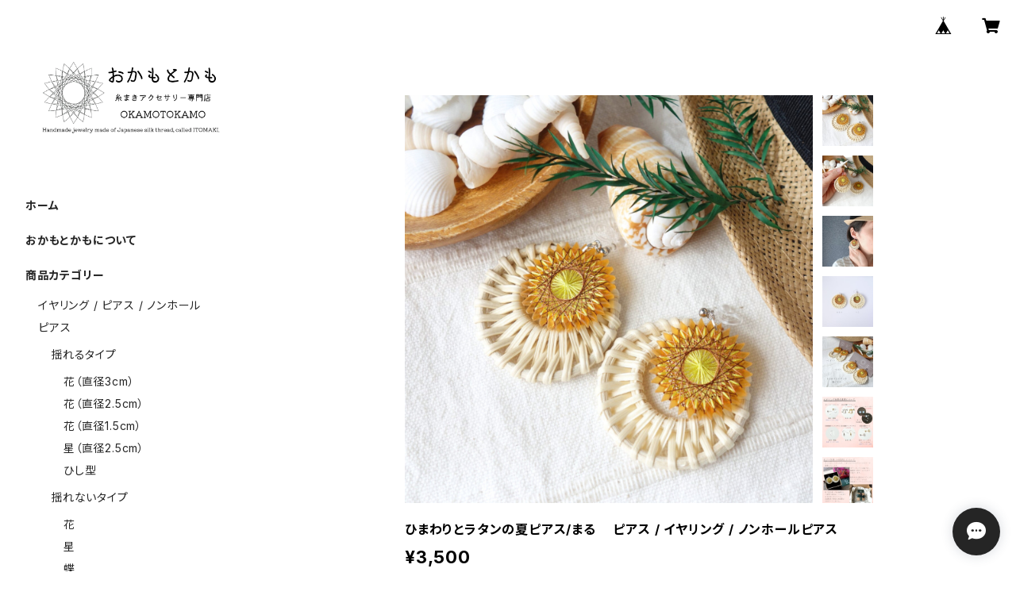

--- FILE ---
content_type: text/html; charset=UTF-8
request_url: https://www.okamotokamo.com/items/30272268/reviews?format=user&score=all&page=1
body_size: 4700
content:
				<li class="review01__listChild">
			<figure class="review01__itemInfo">
				<a href="/items/28004959" class="review01__imgWrap">
					<img src="https://baseec-img-mng.akamaized.net/images/item/origin/111532e9b80e53f3dc2596247ea11c78.png?imformat=generic&q=90&im=Resize,width=146,type=normal" alt="野道のヘビイチゴ　ピアス / イヤリング / ノンホールピアス" class="review01__img">
				</a>
				<figcaption class="review01__item">
					<i class="review01__iconImg ico--good"></i>
					<p class="review01__itemName">野道のヘビイチゴ　ピアス / イヤリング / ノンホールピアス</p>
										<time datetime="2026-02-13" class="review01__date">2026/02/13</time>
				</figcaption>
			</figure><!-- /.review01__itemInfo -->
						<p class="review01__comment">可愛いそれだけで選びました。届いてみて、自分の年齢的に合ってるか心配せず付けられそうな感じがしました。</p>
									<p class="review01__reply">高評価をありがとうございます。とても励みになります。絹糸なので肌なじみがよくて使いやすいかと思います。たくさん使っていただけますと嬉しいです。この度はありがとうございました。</p>
					</li>
				<li class="review01__listChild">
			<figure class="review01__itemInfo">
				<a href="/items/69208371" class="review01__imgWrap">
					<img src="https://baseec-img-mng.akamaized.net/images/item/origin/e9e9d741119180824c4e8762b7278e68.png?imformat=generic&q=90&im=Resize,width=146,type=normal" alt="太陽のピアス　ピアス / ノンホールピアス / イヤリング" class="review01__img">
				</a>
				<figcaption class="review01__item">
					<i class="review01__iconImg ico--good"></i>
					<p class="review01__itemName">太陽のピアス　ピアス / ノンホールピアス / イヤリング</p>
										<time datetime="2026-02-13" class="review01__date">2026/02/13</time>
				</figcaption>
			</figure><!-- /.review01__itemInfo -->
						<p class="review01__comment">初めて購入させて頂きました。作りがとても細かく丁寧で想ったより普段使い出来そうな感じがしました。ありがとうございました。</p>
									<p class="review01__reply">嬉しいお言葉をありがとうございます。たくさん使っていただけたらとても嬉しいです。またショップにお越しいただけるのを楽しみにしています。この度はありがとうございました。</p>
					</li>
				<li class="review01__listChild">
			<figure class="review01__itemInfo">
				<a href="/items/27713538" class="review01__imgWrap">
					<img src="https://baseec-img-mng.akamaized.net/images/item/origin/8b05a4f80c79cdb6784773ac37cd1b2f.png?imformat=generic&q=90&im=Resize,width=146,type=normal" alt="魔法の森 -華-　イヤリング / ピアス / ノンホールピアス" class="review01__img">
				</a>
				<figcaption class="review01__item">
					<i class="review01__iconImg ico--good"></i>
					<p class="review01__itemName">魔法の森 -華-　イヤリング / ピアス / ノンホールピアス</p>
										<time datetime="2025-06-30" class="review01__date">2025/06/30</time>
				</figcaption>
			</figure><!-- /.review01__itemInfo -->
						<p class="review01__comment">とても素敵なイヤリングです。つけても軽いのが嬉しいです。早く届きましたし、また他のデザインも購入したいと思っています。
ありがとうございました。</p>
									<p class="review01__reply">嬉しいお言葉をありがとうございます。
気に入っていただけてとても嬉しいです！
たくさん使っていただけましたら光栄です。
またショップにお越しいただけることを楽しみにしております。
この度は本当にありがとうございました。</p>
					</li>
				<li class="review01__listChild">
			<figure class="review01__itemInfo">
				<a href="/items/33005476" class="review01__imgWrap">
					<img src="https://baseec-img-mng.akamaized.net/images/item/origin/0ae125c5d48ecce39776411f009f0c3e.png?imformat=generic&q=90&im=Resize,width=146,type=normal" alt="ぶどう色の小さなひと粒ピアス（やえ咲き）　ピアス / イヤリング" class="review01__img">
				</a>
				<figcaption class="review01__item">
					<i class="review01__iconImg ico--good"></i>
					<p class="review01__itemName">ぶどう色の小さなひと粒ピアス（やえ咲き）　ピアス / イヤリング</p>
										<time datetime="2023-09-21" class="review01__date">2023/09/21</time>
				</figcaption>
			</figure><!-- /.review01__itemInfo -->
								</li>
				<li class="review01__listChild">
			<figure class="review01__itemInfo">
				<a href="/items/30269964" class="review01__imgWrap">
					<img src="https://baseec-img-mng.akamaized.net/images/item/origin/9c68abba776eb3b19abfc9a488858b4c.png?imformat=generic&q=90&im=Resize,width=146,type=normal" alt="「夜空の淡いひかり」　―絹糸の花咲く小さな【糸まき】―　ピアス ノンホールピアス イヤリング" class="review01__img">
				</a>
				<figcaption class="review01__item">
					<i class="review01__iconImg ico--good"></i>
					<p class="review01__itemName">「夜空の淡いひかり」　―絹糸の花咲く小さな【糸まき】―　ピアス ノンホールピアス イヤリング</p>
										<time datetime="2022-03-25" class="review01__date">2022/03/25</time>
				</figcaption>
			</figure><!-- /.review01__itemInfo -->
								</li>
				<li class="review01__listChild">
			<figure class="review01__itemInfo">
				<a href="/items/29257588" class="review01__imgWrap">
					<img src="https://baseec-img-mng.akamaized.net/images/item/origin/41569cb63f998ebf2d49b92662a445d1.png?imformat=generic&q=90&im=Resize,width=146,type=normal" alt="頬をなでて（グリーン）―絹糸の花咲く小さな【糸まき】―　ピアス ノンホールピアス イヤリング" class="review01__img">
				</a>
				<figcaption class="review01__item">
					<i class="review01__iconImg ico--good"></i>
					<p class="review01__itemName">頬をなでて（グリーン）―絹糸の花咲く小さな【糸まき】―　ピアス ノンホールピアス イヤリング</p>
										<time datetime="2022-01-09" class="review01__date">2022/01/09</time>
				</figcaption>
			</figure><!-- /.review01__itemInfo -->
								</li>
				<li class="review01__listChild">
			<figure class="review01__itemInfo">
				<a href="/items/36181338" class="review01__imgWrap">
					<img src="https://baseec-img-mng.akamaized.net/images/item/origin/d94827b63aff541985f013d7770c0877.png?imformat=generic&q=90&im=Resize,width=146,type=normal" alt="ホワイトクリスマス―絹糸の花咲く【糸まき】―　ピアス ノンホールピアス イヤリング" class="review01__img">
				</a>
				<figcaption class="review01__item">
					<i class="review01__iconImg ico--good"></i>
					<p class="review01__itemName">ホワイトクリスマス―絹糸の花咲く【糸まき】―　ピアス ノンホールピアス イヤリング</p>
										<time datetime="2022-01-09" class="review01__date">2022/01/09</time>
				</figcaption>
			</figure><!-- /.review01__itemInfo -->
								</li>
				<li class="review01__listChild">
			<figure class="review01__itemInfo">
				<a href="/items/31201569" class="review01__imgWrap">
					<img src="https://baseec-img-mng.akamaized.net/images/item/origin/d067ff9a76c22d62ca96e04c980aa870.png?imformat=generic&q=90&im=Resize,width=146,type=normal" alt="「星に願いを　くすみピンク」　―絹糸の星輝く小さな【糸まき】―　ピアス ノンホールピアス イヤリング" class="review01__img">
				</a>
				<figcaption class="review01__item">
					<i class="review01__iconImg ico--good"></i>
					<p class="review01__itemName">「星に願いを　くすみピンク」　―絹糸の星輝く小さな【糸まき】―　ピアス ノンホールピアス イヤリング</p>
										<time datetime="2021-07-13" class="review01__date">2021/07/13</time>
				</figcaption>
			</figure><!-- /.review01__itemInfo -->
								</li>
				<li class="review01__listChild">
			<figure class="review01__itemInfo">
				<a href="/items/29256783" class="review01__imgWrap">
					<img src="/i/testpro1.png" alt="【現品限り】クリアレッドの羽根ピアス　―絹糸の花咲く小さな【糸まき】―　ピアス　ノンホールピアス" class="review01__img">
				</a>
				<figcaption class="review01__item">
					<i class="review01__iconImg ico--good"></i>
					<p class="review01__itemName">【現品限り】クリアレッドの羽根ピアス　―絹糸の花咲く小さな【糸まき】―　ピアス　ノンホールピアス</p>
										<time datetime="2021-02-11" class="review01__date">2021/02/11</time>
				</figcaption>
			</figure><!-- /.review01__itemInfo -->
						<p class="review01__comment">なかなか会えない友達への誕生日プレゼントとしてラッピングをお願いしたのですが、春らしくて可愛いラッピングでトキメキました！ありがとうございます！！</p>
									<p class="review01__reply">大切な方へのプレゼントに選んでいただけるなんて、ありがとうございます。
ご友人もトキメキ♡を感じていただけたら嬉しいです！
春のお出かけのお供に使っていただけたらと思います。
ありがとうございました！</p>
					</li>
				<li class="review01__listChild">
			<figure class="review01__itemInfo">
				<a href="/items/31414042" class="review01__imgWrap">
					<img src="https://baseec-img-mng.akamaized.net/images/item/origin/32a158a192e720115dec82548a27db41.png?imformat=generic&q=90&im=Resize,width=146,type=normal" alt="糸まき手鞠の帯留　紅白×ゴールド" class="review01__img">
				</a>
				<figcaption class="review01__item">
					<i class="review01__iconImg ico--good"></i>
					<p class="review01__itemName">糸まき手鞠の帯留　紅白×ゴールド</p>
										<time datetime="2021-02-11" class="review01__date">2021/02/11</time>
				</figcaption>
			</figure><!-- /.review01__itemInfo -->
						<p class="review01__comment">遠目で見る柄と、近くで糸が織りなしてると分かって見える柄が違うので素敵でした！
透き通るような帯留めで、他の人とは被らないかなと思い購入しました！
近くで見て糸の柄だよ！と自慢したいです！</p>
									<p class="review01__reply">遠くで見るのと近くで見るのと、印象が変わることに気づいていただけて嬉しいです！
見る距離や角度で雰囲気が違うことが、糸まきの素敵なところだと思っています。
ぜひ、お着物でのお出かけにお使いください。
ありがとうございました！</p>
					</li>
				<li class="review01__listChild">
			<figure class="review01__itemInfo">
				<a href="/items/28361096" class="review01__imgWrap">
					<img src="/i/testpro1.png" alt="【現品限り】クリアブラックの羽根ピアス　―絹糸の花咲く小さな【糸まき】―　ピアス　ノンホールピアス" class="review01__img">
				</a>
				<figcaption class="review01__item">
					<i class="review01__iconImg ico--good"></i>
					<p class="review01__itemName">【現品限り】クリアブラックの羽根ピアス　―絹糸の花咲く小さな【糸まき】―　ピアス　ノンホールピアス</p>
										<time datetime="2021-02-11" class="review01__date">2021/02/11</time>
				</figcaption>
			</figure><!-- /.review01__itemInfo -->
								</li>
				<li class="review01__listChild">
			<figure class="review01__itemInfo">
				<a href="/items/29257588" class="review01__imgWrap">
					<img src="https://baseec-img-mng.akamaized.net/images/item/origin/41569cb63f998ebf2d49b92662a445d1.png?imformat=generic&q=90&im=Resize,width=146,type=normal" alt="【現品限り】「頬をなでて　グリーン」　―絹糸の花咲く小さな【糸まき】―　ピアス ノンホールピアス イヤリング" class="review01__img">
				</a>
				<figcaption class="review01__item">
					<i class="review01__iconImg ico--good"></i>
					<p class="review01__itemName">【現品限り】「頬をなでて　グリーン」　―絹糸の花咲く小さな【糸まき】―　ピアス ノンホールピアス イヤリング</p>
										<time datetime="2021-02-11" class="review01__date">2021/02/11</time>
				</figcaption>
			</figure><!-- /.review01__itemInfo -->
						<p class="review01__comment">私が欲しかったイメージとぴったりで購入しました！
実物はイメージ以上の可愛さで、ピンっと一本一本丁寧に糸が掛けられていて感動しました！
とても軽いので耳への負担も無さそうです！
これから沢山お出かけするのが楽しみです！</p>
									<p class="review01__reply">嬉しいお言葉をありがとうございます。
きっとお客様は、ふわっとした羽根の柔らかさと糸の繊細さがよくお似合いになる優しい雰囲気の方なんだろうなと想像しています。
ぜひ、柔らかい風が吹くような穏やかな日のお出かけにお使いください。
この度はありがとうございました！</p>
					</li>
				<li class="review01__listChild">
			<figure class="review01__itemInfo">
				<a href="/items/33005665" class="review01__imgWrap">
					<img src="https://baseec-img-mng.akamaized.net/images/item/origin/4fc35c508829eb559d3b4bdfd96228bb.png?imformat=generic&q=90&im=Resize,width=146,type=normal" alt="「ぶどう色ひと粒ひとえ咲き」　～絹糸のつぼみほころぶ小さな【糸まき】～　ピアス ノンホールピアス イヤリング" class="review01__img">
				</a>
				<figcaption class="review01__item">
					<i class="review01__iconImg ico--good"></i>
					<p class="review01__itemName">「ぶどう色ひと粒ひとえ咲き」　～絹糸のつぼみほころぶ小さな【糸まき】～　ピアス ノンホールピアス イヤリング</p>
										<time datetime="2020-11-11" class="review01__date">2020/11/11</time>
				</figcaption>
			</figure><!-- /.review01__itemInfo -->
						<p class="review01__comment">プレゼント用に購入しました。小ぶりで控えめながらも精巧な作りになっていて、思わずのぞき込みたくなるようなデザインです。オールシーズンで楽しめるおしゃれなイヤリングで、とても喜んでもらえたようです！</p>
									<p class="review01__reply">この度はプレゼントとしてお選びいただきありがとうございました。
嬉しいレビューをありがとうございます。
お喜びいただけて、わたしも嬉しいです！
小さくて軽いイヤリングですので、気軽に身に着けていただけると嬉しいです。</p>
					</li>
				<li class="review01__listChild">
			<figure class="review01__itemInfo">
				<a href="/items/34104395" class="review01__imgWrap">
					<img src="https://baseec-img-mng.akamaized.net/images/item/origin/b1e407af2c37772c0baa9a6e0502d262.png?imformat=generic&q=90&im=Resize,width=146,type=normal" alt="「おとなのガーベラ」　～絹糸の花咲く小さな【糸まき】～　ピアス ノンホールピアス イヤリング" class="review01__img">
				</a>
				<figcaption class="review01__item">
					<i class="review01__iconImg ico--good"></i>
					<p class="review01__itemName">「おとなのガーベラ」　～絹糸の花咲く小さな【糸まき】～　ピアス ノンホールピアス イヤリング</p>
										<time datetime="2020-11-11" class="review01__date">2020/11/11</time>
				</figcaption>
			</figure><!-- /.review01__itemInfo -->
						<p class="review01__comment">プレゼント用に購入しました。秋冬の季節感を感じる色合いですが、角度で色んな色彩が顔をのぞかせてくれます。年齢を選ばないデザインなのも素敵です。</p>
									<p class="review01__reply">この度は、プレゼントとしてお選びいただきありがとうございました。
落ち着いた色合いのこちらの糸まき、私も大好きな色の組み合わせなのでそう言っていただけてとても嬉しいです。
大人の肌色によくなじむこっくりとした赤色を外周に使用することで、年代を問わずに使いやすくなっています。
贈られたお相手の方の毎日を彩るお手伝いが出来たら光栄です。
</p>
					</li>
				<li class="review01__listChild">
			<figure class="review01__itemInfo">
				<a href="/items/26773741" class="review01__imgWrap">
					<img src="/i/testpro1.png" alt="キッズ指輪　【オーダーメイド可能】" class="review01__img">
				</a>
				<figcaption class="review01__item">
					<i class="review01__iconImg ico--good"></i>
					<p class="review01__itemName">キッズ指輪　【オーダーメイド可能】</p>
										<p class="review01__itemVariation">F-6</p>
										<time datetime="2020-11-11" class="review01__date">2020/11/11</time>
				</figcaption>
			</figure><!-- /.review01__itemInfo -->
						<p class="review01__comment">姪っ子（3才）の七五三のプレゼントに2つ贈りました。コロナで会えないので郵送にしました。のちほどお礼の連絡と両手にかわいい指輪をつけて喜んでいる姪っ子の写真が届き、気に入ってもらえたようで贈ってよかったです😊✨
バリエーションも豊富でかぶることのないデザインをしていて、おしゃれ好きなお子さんにおすすめです。</p>
									<p class="review01__reply">両手に指輪をつけて喜んでくれるなんて、なんてかわいいんでしょう！！！
嬉しいです。ありがとうございます！
姪っ子ちゃんの健やかなご成長をお祈りいたします。</p>
					</li>
				<li class="review01__listChild">
			<figure class="review01__itemInfo">
				<a href="/items/26773741" class="review01__imgWrap">
					<img src="/i/testpro1.png" alt="キッズ指輪　【オーダーメイド可能】" class="review01__img">
				</a>
				<figcaption class="review01__item">
					<i class="review01__iconImg ico--good"></i>
					<p class="review01__itemName">キッズ指輪　【オーダーメイド可能】</p>
										<p class="review01__itemVariation">B-6</p>
										<time datetime="2020-11-11" class="review01__date">2020/11/11</time>
				</figcaption>
			</figure><!-- /.review01__itemInfo -->
						<p class="review01__comment">姪っ子（3才）の七五三祝いに贈りました。
36種類のかわいい、手の込んだデザインで、お姫様に憧れていた頃を思い出しながら選びました。
お値段がお手頃すぎてしまい2つ選び箱付きにしましたが、箱が指輪入れとして高級感を演出してくれ、大満足です♡</p>
									<p class="review01__reply">この度は大切なプレゼントにお選びいただき、ありがとうございました。
キラキラしたアクセサリーって、女の子の憧れですよね！
姪っ子ちゃんも、この指輪をつけて小さなプリンセスになってくれたらとても嬉しいです。</p>
					</li>
				<li class="review01__listChild">
			<figure class="review01__itemInfo">
				<a href="/items/27322910" class="review01__imgWrap">
					<img src="/i/testpro1.png" alt="【SALE】絹糸の花咲く【糸まき】　ピアス　ノンホールピアス　クリア/2色/小粒ビーズ　イエロー×ブラウン" class="review01__img">
				</a>
				<figcaption class="review01__item">
					<i class="review01__iconImg ico--good"></i>
					<p class="review01__itemName">【SALE】絹糸の花咲く【糸まき】　ピアス　ノンホールピアス　クリア/2色/小粒ビーズ　イエロー×ブラウン</p>
										<time datetime="2020-08-18" class="review01__date">2020/08/18</time>
				</figcaption>
			</figure><!-- /.review01__itemInfo -->
						<p class="review01__comment">写真通り、とてもかわいいです。痛すぎず、軽いので耳への負担もありません。リモートワーク時につけて楽しみたいと思います。マスクなしで出歩ける夏になったら、外出時にも。その日が来るのが楽しみです</p>
									<p class="review01__reply">この度はご購入ありがとうございました！
早くマスク無し生活が訪れるといいですね‥その時にはお出かけのお供にしていただけたらとてもうれしいです！
これからもよろしくお願いいたします。</p>
					</li>
				<li class="review01__listChild">
			<figure class="review01__itemInfo">
				<a href="/items/31201522" class="review01__imgWrap">
					<img src="https://baseec-img-mng.akamaized.net/images/item/origin/beb1ebfa0df85cdb5911a5f5f16bbfaa.png?imformat=generic&q=90&im=Resize,width=146,type=normal" alt="絹糸の星輝く小さな【糸まき】　ピアス　ノンホールピアス　ブラック/1色/3連ゴールド　イエロー" class="review01__img">
				</a>
				<figcaption class="review01__item">
					<i class="review01__iconImg ico--good"></i>
					<p class="review01__itemName">絹糸の星輝く小さな【糸まき】　ピアス　ノンホールピアス　ブラック/1色/3連ゴールド　イエロー</p>
										<p class="review01__itemVariation">樹脂フックピアス</p>
										<time datetime="2020-07-28" class="review01__date">2020/07/28</time>
				</figcaption>
			</figure><!-- /.review01__itemInfo -->
						<p class="review01__comment">思っていた通りのとても素敵な商品でした☆繊細な糸でできた作品で気に入りました*</p>
									<p class="review01__reply">この度はご購入ありがとうございました！レビューもありがとうございます。
流れ星のようなこのピアスが、お客様の夢をかなえてくれますように‥と願いを込めて作りました。
これからもどうぞよろしくお願いいたします。</p>
					</li>
				<li class="review01__listChild">
			<figure class="review01__itemInfo">
				<a href="/items/29751697" class="review01__imgWrap">
					<img src="https://baseec-img-mng.akamaized.net/images/item/origin/c92c88837227950be284485cc85b1f6c.png?imformat=generic&q=90&im=Resize,width=146,type=normal" alt="父の日　ネクタイピン カフスボタン　ギフトセット【糸まき】蝶 ギフト プレゼント メンズ　ギフト包装" class="review01__img">
				</a>
				<figcaption class="review01__item">
					<i class="review01__iconImg ico--good"></i>
					<p class="review01__itemName">父の日　ネクタイピン カフスボタン　ギフトセット【糸まき】蝶 ギフト プレゼント メンズ　ギフト包装</p>
										<time datetime="2020-06-20" class="review01__date">2020/06/20</time>
				</figcaption>
			</figure><!-- /.review01__itemInfo -->
						<p class="review01__comment">父の日用で注文させて頂きました。
糸巻きのカフスボタンとネクタイピンの蝶がとても素敵です。色合いも優しくスーツ姿に爽やかさを添えてくれます。
また、丁寧な梱包で即日発送して頂きました。
他の商品もぜひ購入したいです。</p>
									<p class="review01__reply">この度はご購入ありがとうございます！
プレゼントに選んでいただけて、光栄です。お仕事のお供にお使いいただければ、蝶もとっても喜ぶと思います。
こらからも【おかもとかも】をよろしくお願いいたします。</p>
					</li>
				<li class="review01__listChild">
			<figure class="review01__itemInfo">
				<a href="/items/27322746" class="review01__imgWrap">
					<img src="/i/testpro1.png" alt="【糸巻ピアス】クリア（大）ブルー×ピンク" class="review01__img">
				</a>
				<figcaption class="review01__item">
					<i class="review01__iconImg ico--good"></i>
					<p class="review01__itemName">【糸巻ピアス】クリア（大）ブルー×ピンク</p>
										<p class="review01__itemVariation">樹脂ノンホールピアス</p>
										<time datetime="2020-05-17" class="review01__date">2020/05/17</time>
				</figcaption>
			</figure><!-- /.review01__itemInfo -->
						<p class="review01__comment">【デザイン】
水色とピンクの色の組み合わせがとても綺麗です。着けると耳元に花が咲いたようで、顔が明るくなります🌸大きすぎず、主張しすぎないちょうどいいサイズで、動くとゆれるのがまたいいです。和・洋・インド（ヨガ）系の服装にも合わせやすいです🐘
色んな色の組み合わせがあるので、いくつか色違いで持っておきたいと思いました。

【つけ心地】
ノンホールにしました。耳たぶが少し厚いので、痛くならないか心配していましたが、ソフトなつけ心地で、つける時も長くつけていても全く痛くありませんでした。

【発送について】
今回が初めての購入でしたが、注文した次の日にすぐ届きました。梱包もとても丁寧でした。</p>
									<p class="review01__reply">この度はお買上げをありがとうございました。

デザインを気に入っていただけて、嬉しい限りです。
耳元にお花があると、テンションが上がってお出かけも楽しくなりますよね。
糸まきピアスをいろんなところにつれていってやってください！

これからも【おかもとかも】をよろしくお願いいたします。</p>
					</li>
		

--- FILE ---
content_type: application/javascript; charset=utf-8
request_url: https://cdn.jsdelivr.net/npm/axios/dist/axios.min.js
body_size: 19088
content:
/*! Axios v1.13.5 Copyright (c) 2026 Matt Zabriskie and contributors */
!function(e,t){"object"==typeof exports&&"undefined"!=typeof module?module.exports=t():"function"==typeof define&&define.amd?define(t):(e="undefined"!=typeof globalThis?globalThis:e||self).axios=t()}(this,function(){"use strict";function e(e,t){this.v=e,this.k=t}function t(e,t){(null==t||t>e.length)&&(t=e.length);for(var n=0,r=Array(t);n<t;n++)r[n]=e[n];return r}function n(t){var n={},r=!1;function o(n,o){return r=!0,o=new Promise(function(e){e(t[n](o))}),{done:!1,value:new e(o,1)}}return n["undefined"!=typeof Symbol&&Symbol.iterator||"@@iterator"]=function(){return this},n.next=function(e){return r?(r=!1,e):o("next",e)},"function"==typeof t.throw&&(n.throw=function(e){if(r)throw r=!1,e;return o("throw",e)}),"function"==typeof t.return&&(n.return=function(e){return r?(r=!1,e):o("return",e)}),n}function r(e){var t,n,r,i=2;for("undefined"!=typeof Symbol&&(n=Symbol.asyncIterator,r=Symbol.iterator);i--;){if(n&&null!=(t=e[n]))return t.call(e);if(r&&null!=(t=e[r]))return new o(t.call(e));n="@@asyncIterator",r="@@iterator"}throw new TypeError("Object is not async iterable")}function o(e){function t(e){if(Object(e)!==e)return Promise.reject(new TypeError(e+" is not an object."));var t=e.done;return Promise.resolve(e.value).then(function(e){return{value:e,done:t}})}return o=function(e){this.s=e,this.n=e.next},o.prototype={s:null,n:null,next:function(){return t(this.n.apply(this.s,arguments))},return:function(e){var n=this.s.return;return void 0===n?Promise.resolve({value:e,done:!0}):t(n.apply(this.s,arguments))},throw:function(e){var n=this.s.return;return void 0===n?Promise.reject(e):t(n.apply(this.s,arguments))}},new o(e)}function i(e,t,n,r,o,i,a){try{var u=e[i](a),s=u.value}catch(e){return void n(e)}u.done?t(s):Promise.resolve(s).then(r,o)}function a(e){return function(){var t=this,n=arguments;return new Promise(function(r,o){var a=e.apply(t,n);function u(e){i(a,r,o,u,s,"next",e)}function s(e){i(a,r,o,u,s,"throw",e)}u(void 0)})}}function u(t){return new e(t,0)}function s(e,t,n){return t=p(t),function(e,t){if(t&&("object"==typeof t||"function"==typeof t))return t;if(void 0!==t)throw new TypeError("Derived constructors may only return object or undefined");return function(e){if(void 0===e)throw new ReferenceError("this hasn't been initialised - super() hasn't been called");return e}(e)}(e,y()?Reflect.construct(t,n||[],p(e).constructor):t.apply(e,n))}function c(e,t){if(!(e instanceof t))throw new TypeError("Cannot call a class as a function")}function f(e,t){for(var n=0;n<t.length;n++){var r=t[n];r.enumerable=r.enumerable||!1,r.configurable=!0,"value"in r&&(r.writable=!0),Object.defineProperty(e,S(r.key),r)}}function l(e,t,n){return t&&f(e.prototype,t),n&&f(e,n),Object.defineProperty(e,"prototype",{writable:!1}),e}function d(e,t,n){return(t=S(t))in e?Object.defineProperty(e,t,{value:n,enumerable:!0,configurable:!0,writable:!0}):e[t]=n,e}function p(e){return p=Object.setPrototypeOf?Object.getPrototypeOf.bind():function(e){return e.__proto__||Object.getPrototypeOf(e)},p(e)}function h(e,t){if("function"!=typeof t&&null!==t)throw new TypeError("Super expression must either be null or a function");e.prototype=Object.create(t&&t.prototype,{constructor:{value:e,writable:!0,configurable:!0}}),Object.defineProperty(e,"prototype",{writable:!1}),t&&O(e,t)}function y(){try{var e=!Boolean.prototype.valueOf.call(Reflect.construct(Boolean,[],function(){}))}catch(e){}return(y=function(){return!!e})()}function v(e,t){var n=Object.keys(e);if(Object.getOwnPropertySymbols){var r=Object.getOwnPropertySymbols(e);t&&(r=r.filter(function(t){return Object.getOwnPropertyDescriptor(e,t).enumerable})),n.push.apply(n,r)}return n}function b(e){for(var t=1;t<arguments.length;t++){var n=null!=arguments[t]?arguments[t]:{};t%2?v(Object(n),!0).forEach(function(t){d(e,t,n[t])}):Object.getOwnPropertyDescriptors?Object.defineProperties(e,Object.getOwnPropertyDescriptors(n)):v(Object(n)).forEach(function(t){Object.defineProperty(e,t,Object.getOwnPropertyDescriptor(n,t))})}return e}function m(){
/*! regenerator-runtime -- Copyright (c) 2014-present, Facebook, Inc. -- license (MIT): https://github.com/babel/babel/blob/main/packages/babel-helpers/LICENSE */
var e,t,n="function"==typeof Symbol?Symbol:{},r=n.iterator||"@@iterator",o=n.toStringTag||"@@toStringTag";function i(n,r,o,i){var s=r&&r.prototype instanceof u?r:u,c=Object.create(s.prototype);return g(c,"_invoke",function(n,r,o){var i,u,s,c=0,f=o||[],l=!1,d={p:0,n:0,v:e,a:p,f:p.bind(e,4),d:function(t,n){return i=t,u=0,s=e,d.n=n,a}};function p(n,r){for(u=n,s=r,t=0;!l&&c&&!o&&t<f.length;t++){var o,i=f[t],p=d.p,h=i[2];n>3?(o=h===r)&&(s=i[(u=i[4])?5:(u=3,3)],i[4]=i[5]=e):i[0]<=p&&((o=n<2&&p<i[1])?(u=0,d.v=r,d.n=i[1]):p<h&&(o=n<3||i[0]>r||r>h)&&(i[4]=n,i[5]=r,d.n=h,u=0))}if(o||n>1)return a;throw l=!0,r}return function(o,f,h){if(c>1)throw TypeError("Generator is already running");for(l&&1===f&&p(f,h),u=f,s=h;(t=u<2?e:s)||!l;){i||(u?u<3?(u>1&&(d.n=-1),p(u,s)):d.n=s:d.v=s);try{if(c=2,i){if(u||(o="next"),t=i[o]){if(!(t=t.call(i,s)))throw TypeError("iterator result is not an object");if(!t.done)return t;s=t.value,u<2&&(u=0)}else 1===u&&(t=i.return)&&t.call(i),u<2&&(s=TypeError("The iterator does not provide a '"+o+"' method"),u=1);i=e}else if((t=(l=d.n<0)?s:n.call(r,d))!==a)break}catch(t){i=e,u=1,s=t}finally{c=1}}return{value:t,done:l}}}(n,o,i),!0),c}var a={};function u(){}function s(){}function c(){}t=Object.getPrototypeOf;var f=[][r]?t(t([][r]())):(g(t={},r,function(){return this}),t),l=c.prototype=u.prototype=Object.create(f);function d(e){return Object.setPrototypeOf?Object.setPrototypeOf(e,c):(e.__proto__=c,g(e,o,"GeneratorFunction")),e.prototype=Object.create(l),e}return s.prototype=c,g(l,"constructor",c),g(c,"constructor",s),s.displayName="GeneratorFunction",g(c,o,"GeneratorFunction"),g(l),g(l,o,"Generator"),g(l,r,function(){return this}),g(l,"toString",function(){return"[object Generator]"}),(m=function(){return{w:i,m:d}})()}function g(e,t,n,r){var o=Object.defineProperty;try{o({},"",{})}catch(e){o=0}g=function(e,t,n,r){function i(t,n){g(e,t,function(e){return this._invoke(t,n,e)})}t?o?o(e,t,{value:n,enumerable:!r,configurable:!r,writable:!r}):e[t]=n:(i("next",0),i("throw",1),i("return",2))},g(e,t,n,r)}function w(e){if(null!=e){var t=e["function"==typeof Symbol&&Symbol.iterator||"@@iterator"],n=0;if(t)return t.call(e);if("function"==typeof e.next)return e;if(!isNaN(e.length))return{next:function(){return e&&n>=e.length&&(e=void 0),{value:e&&e[n++],done:!e}}}}throw new TypeError(typeof e+" is not iterable")}function O(e,t){return O=Object.setPrototypeOf?Object.setPrototypeOf.bind():function(e,t){return e.__proto__=t,e},O(e,t)}function E(e,t){return function(e){if(Array.isArray(e))return e}(e)||function(e,t){var n=null==e?null:"undefined"!=typeof Symbol&&e[Symbol.iterator]||e["@@iterator"];if(null!=n){var r,o,i,a,u=[],s=!0,c=!1;try{if(i=(n=n.call(e)).next,0===t){if(Object(n)!==n)return;s=!1}else for(;!(s=(r=i.call(n)).done)&&(u.push(r.value),u.length!==t);s=!0);}catch(e){c=!0,o=e}finally{try{if(!s&&null!=n.return&&(a=n.return(),Object(a)!==a))return}finally{if(c)throw o}}return u}}(e,t)||A(e,t)||function(){throw new TypeError("Invalid attempt to destructure non-iterable instance.\nIn order to be iterable, non-array objects must have a [Symbol.iterator]() method.")}()}function R(e){return function(e){if(Array.isArray(e))return t(e)}(e)||function(e){if("undefined"!=typeof Symbol&&null!=e[Symbol.iterator]||null!=e["@@iterator"])return Array.from(e)}(e)||A(e)||function(){throw new TypeError("Invalid attempt to spread non-iterable instance.\nIn order to be iterable, non-array objects must have a [Symbol.iterator]() method.")}()}function S(e){var t=function(e,t){if("object"!=typeof e||!e)return e;var n=e[Symbol.toPrimitive];if(void 0!==n){var r=n.call(e,t||"default");if("object"!=typeof r)return r;throw new TypeError("@@toPrimitive must return a primitive value.")}return("string"===t?String:Number)(e)}(e,"string");return"symbol"==typeof t?t:t+""}function T(e){return T="function"==typeof Symbol&&"symbol"==typeof Symbol.iterator?function(e){return typeof e}:function(e){return e&&"function"==typeof Symbol&&e.constructor===Symbol&&e!==Symbol.prototype?"symbol":typeof e},T(e)}function A(e,n){if(e){if("string"==typeof e)return t(e,n);var r={}.toString.call(e).slice(8,-1);return"Object"===r&&e.constructor&&(r=e.constructor.name),"Map"===r||"Set"===r?Array.from(e):"Arguments"===r||/^(?:Ui|I)nt(?:8|16|32)(?:Clamped)?Array$/.test(r)?t(e,n):void 0}}function j(e){return function(){return new k(e.apply(this,arguments))}}function k(t){var n,r;function o(n,r){try{var a=t[n](r),u=a.value,s=u instanceof e;Promise.resolve(s?u.v:u).then(function(e){if(s){var r="return"===n?"return":"next";if(!u.k||e.done)return o(r,e);e=t[r](e).value}i(a.done?"return":"normal",e)},function(e){o("throw",e)})}catch(e){i("throw",e)}}function i(e,t){switch(e){case"return":n.resolve({value:t,done:!0});break;case"throw":n.reject(t);break;default:n.resolve({value:t,done:!1})}(n=n.next)?o(n.key,n.arg):r=null}this._invoke=function(e,t){return new Promise(function(i,a){var u={key:e,arg:t,resolve:i,reject:a,next:null};r?r=r.next=u:(n=r=u,o(e,t))})},"function"!=typeof t.return&&(this.return=void 0)}function P(e){var t="function"==typeof Map?new Map:void 0;return P=function(e){if(null===e||!function(e){try{return-1!==Function.toString.call(e).indexOf("[native code]")}catch(t){return"function"==typeof e}}(e))return e;if("function"!=typeof e)throw new TypeError("Super expression must either be null or a function");if(void 0!==t){if(t.has(e))return t.get(e);t.set(e,n)}function n(){return function(e,t,n){if(y())return Reflect.construct.apply(null,arguments);var r=[null];r.push.apply(r,t);var o=new(e.bind.apply(e,r));return n&&O(o,n.prototype),o}(e,arguments,p(this).constructor)}return n.prototype=Object.create(e.prototype,{constructor:{value:n,enumerable:!1,writable:!0,configurable:!0}}),O(n,e)},P(e)}function _(e,t){return function(){return e.apply(t,arguments)}}k.prototype["function"==typeof Symbol&&Symbol.asyncIterator||"@@asyncIterator"]=function(){return this},k.prototype.next=function(e){return this._invoke("next",e)},k.prototype.throw=function(e){return this._invoke("throw",e)},k.prototype.return=function(e){return this._invoke("return",e)};var x,N=Object.prototype.toString,C=Object.getPrototypeOf,U=Symbol.iterator,F=Symbol.toStringTag,D=(x=Object.create(null),function(e){var t=N.call(e);return x[t]||(x[t]=t.slice(8,-1).toLowerCase())}),L=function(e){return e=e.toLowerCase(),function(t){return D(t)===e}},B=function(e){return function(t){return T(t)===e}},I=Array.isArray,q=B("undefined");function M(e){return null!==e&&!q(e)&&null!==e.constructor&&!q(e.constructor)&&J(e.constructor.isBuffer)&&e.constructor.isBuffer(e)}var z=L("ArrayBuffer");var H=B("string"),J=B("function"),W=B("number"),K=function(e){return null!==e&&"object"===T(e)},V=function(e){if("object"!==D(e))return!1;var t=C(e);return!(null!==t&&t!==Object.prototype&&null!==Object.getPrototypeOf(t)||F in e||U in e)},G=L("Date"),X=L("File"),$=L("Blob"),Q=L("FileList"),Y=L("URLSearchParams"),Z=E(["ReadableStream","Request","Response","Headers"].map(L),4),ee=Z[0],te=Z[1],ne=Z[2],re=Z[3];function oe(e,t){var n,r,o=(arguments.length>2&&void 0!==arguments[2]?arguments[2]:{}).allOwnKeys,i=void 0!==o&&o;if(null!=e)if("object"!==T(e)&&(e=[e]),I(e))for(n=0,r=e.length;n<r;n++)t.call(null,e[n],n,e);else{if(M(e))return;var a,u=i?Object.getOwnPropertyNames(e):Object.keys(e),s=u.length;for(n=0;n<s;n++)a=u[n],t.call(null,e[a],a,e)}}function ie(e,t){if(M(e))return null;t=t.toLowerCase();for(var n,r=Object.keys(e),o=r.length;o-- >0;)if(t===(n=r[o]).toLowerCase())return n;return null}var ae="undefined"!=typeof globalThis?globalThis:"undefined"!=typeof self?self:"undefined"!=typeof window?window:global,ue=function(e){return!q(e)&&e!==ae};var se,ce=(se="undefined"!=typeof Uint8Array&&C(Uint8Array),function(e){return se&&e instanceof se}),fe=L("HTMLFormElement"),le=function(){var e=Object.prototype.hasOwnProperty;return function(t,n){return e.call(t,n)}}(),de=L("RegExp"),pe=function(e,t){var n=Object.getOwnPropertyDescriptors(e),r={};oe(n,function(n,o){var i;!1!==(i=t(n,o,e))&&(r[o]=i||n)}),Object.defineProperties(e,r)};var he,ye,ve,be,me=L("AsyncFunction"),ge=(he="function"==typeof setImmediate,ye=J(ae.postMessage),he?setImmediate:ye?(ve="axios@".concat(Math.random()),be=[],ae.addEventListener("message",function(e){var t=e.source,n=e.data;t===ae&&n===ve&&be.length&&be.shift()()},!1),function(e){be.push(e),ae.postMessage(ve,"*")}):function(e){return setTimeout(e)}),we="undefined"!=typeof queueMicrotask?queueMicrotask.bind(ae):"undefined"!=typeof process&&process.nextTick||ge,Oe={isArray:I,isArrayBuffer:z,isBuffer:M,isFormData:function(e){var t;return e&&("function"==typeof FormData&&e instanceof FormData||J(e.append)&&("formdata"===(t=D(e))||"object"===t&&J(e.toString)&&"[object FormData]"===e.toString()))},isArrayBufferView:function(e){return"undefined"!=typeof ArrayBuffer&&ArrayBuffer.isView?ArrayBuffer.isView(e):e&&e.buffer&&z(e.buffer)},isString:H,isNumber:W,isBoolean:function(e){return!0===e||!1===e},isObject:K,isPlainObject:V,isEmptyObject:function(e){if(!K(e)||M(e))return!1;try{return 0===Object.keys(e).length&&Object.getPrototypeOf(e)===Object.prototype}catch(e){return!1}},isReadableStream:ee,isRequest:te,isResponse:ne,isHeaders:re,isUndefined:q,isDate:G,isFile:X,isBlob:$,isRegExp:de,isFunction:J,isStream:function(e){return K(e)&&J(e.pipe)},isURLSearchParams:Y,isTypedArray:ce,isFileList:Q,forEach:oe,merge:function e(){for(var t=ue(this)&&this||{},n=t.caseless,r=t.skipUndefined,o={},i=function(t,i){if("__proto__"!==i&&"constructor"!==i&&"prototype"!==i){var a=n&&ie(o,i)||i;V(o[a])&&V(t)?o[a]=e(o[a],t):V(t)?o[a]=e({},t):I(t)?o[a]=t.slice():r&&q(t)||(o[a]=t)}},a=0,u=arguments.length;a<u;a++)arguments[a]&&oe(arguments[a],i);return o},extend:function(e,t,n){return oe(t,function(t,r){n&&J(t)?Object.defineProperty(e,r,{value:_(t,n),writable:!0,enumerable:!0,configurable:!0}):Object.defineProperty(e,r,{value:t,writable:!0,enumerable:!0,configurable:!0})},{allOwnKeys:(arguments.length>3&&void 0!==arguments[3]?arguments[3]:{}).allOwnKeys}),e},trim:function(e){return e.trim?e.trim():e.replace(/^[\s\uFEFF\xA0]+|[\s\uFEFF\xA0]+$/g,"")},stripBOM:function(e){return 65279===e.charCodeAt(0)&&(e=e.slice(1)),e},inherits:function(e,t,n,r){e.prototype=Object.create(t.prototype,r),Object.defineProperty(e.prototype,"constructor",{value:e,writable:!0,enumerable:!1,configurable:!0}),Object.defineProperty(e,"super",{value:t.prototype}),n&&Object.assign(e.prototype,n)},toFlatObject:function(e,t,n,r){var o,i,a,u={};if(t=t||{},null==e)return t;do{for(i=(o=Object.getOwnPropertyNames(e)).length;i-- >0;)a=o[i],r&&!r(a,e,t)||u[a]||(t[a]=e[a],u[a]=!0);e=!1!==n&&C(e)}while(e&&(!n||n(e,t))&&e!==Object.prototype);return t},kindOf:D,kindOfTest:L,endsWith:function(e,t,n){e=String(e),(void 0===n||n>e.length)&&(n=e.length),n-=t.length;var r=e.indexOf(t,n);return-1!==r&&r===n},toArray:function(e){if(!e)return null;if(I(e))return e;var t=e.length;if(!W(t))return null;for(var n=new Array(t);t-- >0;)n[t]=e[t];return n},forEachEntry:function(e,t){for(var n,r=(e&&e[U]).call(e);(n=r.next())&&!n.done;){var o=n.value;t.call(e,o[0],o[1])}},matchAll:function(e,t){for(var n,r=[];null!==(n=e.exec(t));)r.push(n);return r},isHTMLForm:fe,hasOwnProperty:le,hasOwnProp:le,reduceDescriptors:pe,freezeMethods:function(e){pe(e,function(t,n){if(J(e)&&-1!==["arguments","caller","callee"].indexOf(n))return!1;var r=e[n];J(r)&&(t.enumerable=!1,"writable"in t?t.writable=!1:t.set||(t.set=function(){throw Error("Can not rewrite read-only method '"+n+"'")}))})},toObjectSet:function(e,t){var n={},r=function(e){e.forEach(function(e){n[e]=!0})};return I(e)?r(e):r(String(e).split(t)),n},toCamelCase:function(e){return e.toLowerCase().replace(/[-_\s]([a-z\d])(\w*)/g,function(e,t,n){return t.toUpperCase()+n})},noop:function(){},toFiniteNumber:function(e,t){return null!=e&&Number.isFinite(e=+e)?e:t},findKey:ie,global:ae,isContextDefined:ue,isSpecCompliantForm:function(e){return!!(e&&J(e.append)&&"FormData"===e[F]&&e[U])},toJSONObject:function(e){var t=new Array(10),n=function(e,r){if(K(e)){if(t.indexOf(e)>=0)return;if(M(e))return e;if(!("toJSON"in e)){t[r]=e;var o=I(e)?[]:{};return oe(e,function(e,t){var i=n(e,r+1);!q(i)&&(o[t]=i)}),t[r]=void 0,o}}return e};return n(e,0)},isAsyncFn:me,isThenable:function(e){return e&&(K(e)||J(e))&&J(e.then)&&J(e.catch)},setImmediate:ge,asap:we,isIterable:function(e){return null!=e&&J(e[U])}},Ee=function(e){function t(e,n,r,o,i){var a;return c(this,t),(a=s(this,t,[e])).name="AxiosError",a.isAxiosError=!0,n&&(a.code=n),r&&(a.config=r),o&&(a.request=o),i&&(a.response=i,a.status=i.status),a}return h(t,e),l(t,[{key:"toJSON",value:function(){return{message:this.message,name:this.name,description:this.description,number:this.number,fileName:this.fileName,lineNumber:this.lineNumber,columnNumber:this.columnNumber,stack:this.stack,config:Oe.toJSONObject(this.config),code:this.code,status:this.status}}}],[{key:"from",value:function(e,n,r,o,i,a){var u=new t(e.message,n||e.code,r,o,i);return u.cause=e,u.name=e.name,a&&Object.assign(u,a),u}}])}(P(Error));Ee.ERR_BAD_OPTION_VALUE="ERR_BAD_OPTION_VALUE",Ee.ERR_BAD_OPTION="ERR_BAD_OPTION",Ee.ECONNABORTED="ECONNABORTED",Ee.ETIMEDOUT="ETIMEDOUT",Ee.ERR_NETWORK="ERR_NETWORK",Ee.ERR_FR_TOO_MANY_REDIRECTS="ERR_FR_TOO_MANY_REDIRECTS",Ee.ERR_DEPRECATED="ERR_DEPRECATED",Ee.ERR_BAD_RESPONSE="ERR_BAD_RESPONSE",Ee.ERR_BAD_REQUEST="ERR_BAD_REQUEST",Ee.ERR_CANCELED="ERR_CANCELED",Ee.ERR_NOT_SUPPORT="ERR_NOT_SUPPORT",Ee.ERR_INVALID_URL="ERR_INVALID_URL";var Re=Ee;function Se(e){return Oe.isPlainObject(e)||Oe.isArray(e)}function Te(e){return Oe.endsWith(e,"[]")?e.slice(0,-2):e}function Ae(e,t,n){return e?e.concat(t).map(function(e,t){return e=Te(e),!n&&t?"["+e+"]":e}).join(n?".":""):t}var je=Oe.toFlatObject(Oe,{},null,function(e){return/^is[A-Z]/.test(e)});function ke(e,t,n){if(!Oe.isObject(e))throw new TypeError("target must be an object");t=t||new FormData;var r=(n=Oe.toFlatObject(n,{metaTokens:!0,dots:!1,indexes:!1},!1,function(e,t){return!Oe.isUndefined(t[e])})).metaTokens,o=n.visitor||c,i=n.dots,a=n.indexes,u=(n.Blob||"undefined"!=typeof Blob&&Blob)&&Oe.isSpecCompliantForm(t);if(!Oe.isFunction(o))throw new TypeError("visitor must be a function");function s(e){if(null===e)return"";if(Oe.isDate(e))return e.toISOString();if(Oe.isBoolean(e))return e.toString();if(!u&&Oe.isBlob(e))throw new Re("Blob is not supported. Use a Buffer instead.");return Oe.isArrayBuffer(e)||Oe.isTypedArray(e)?u&&"function"==typeof Blob?new Blob([e]):Buffer.from(e):e}function c(e,n,o){var u=e;if(e&&!o&&"object"===T(e))if(Oe.endsWith(n,"{}"))n=r?n:n.slice(0,-2),e=JSON.stringify(e);else if(Oe.isArray(e)&&function(e){return Oe.isArray(e)&&!e.some(Se)}(e)||(Oe.isFileList(e)||Oe.endsWith(n,"[]"))&&(u=Oe.toArray(e)))return n=Te(n),u.forEach(function(e,r){!Oe.isUndefined(e)&&null!==e&&t.append(!0===a?Ae([n],r,i):null===a?n:n+"[]",s(e))}),!1;return!!Se(e)||(t.append(Ae(o,n,i),s(e)),!1)}var f=[],l=Object.assign(je,{defaultVisitor:c,convertValue:s,isVisitable:Se});if(!Oe.isObject(e))throw new TypeError("data must be an object");return function e(n,r){if(!Oe.isUndefined(n)){if(-1!==f.indexOf(n))throw Error("Circular reference detected in "+r.join("."));f.push(n),Oe.forEach(n,function(n,i){!0===(!(Oe.isUndefined(n)||null===n)&&o.call(t,n,Oe.isString(i)?i.trim():i,r,l))&&e(n,r?r.concat(i):[i])}),f.pop()}}(e),t}function Pe(e){var t={"!":"%21","'":"%27","(":"%28",")":"%29","~":"%7E","%20":"+","%00":"\0"};return encodeURIComponent(e).replace(/[!'()~]|%20|%00/g,function(e){return t[e]})}function _e(e,t){this._pairs=[],e&&ke(e,this,t)}var xe=_e.prototype;function Ne(e){return encodeURIComponent(e).replace(/%3A/gi,":").replace(/%24/g,"$").replace(/%2C/gi,",").replace(/%20/g,"+")}function Ce(e,t,n){if(!t)return e;var r,o=n&&n.encode||Ne,i=Oe.isFunction(n)?{serialize:n}:n,a=i&&i.serialize;if(r=a?a(t,i):Oe.isURLSearchParams(t)?t.toString():new _e(t,i).toString(o)){var u=e.indexOf("#");-1!==u&&(e=e.slice(0,u)),e+=(-1===e.indexOf("?")?"?":"&")+r}return e}xe.append=function(e,t){this._pairs.push([e,t])},xe.toString=function(e){var t=e?function(t){return e.call(this,t,Pe)}:Pe;return this._pairs.map(function(e){return t(e[0])+"="+t(e[1])},"").join("&")};var Ue=function(){return l(function e(){c(this,e),this.handlers=[]},[{key:"use",value:function(e,t,n){return this.handlers.push({fulfilled:e,rejected:t,synchronous:!!n&&n.synchronous,runWhen:n?n.runWhen:null}),this.handlers.length-1}},{key:"eject",value:function(e){this.handlers[e]&&(this.handlers[e]=null)}},{key:"clear",value:function(){this.handlers&&(this.handlers=[])}},{key:"forEach",value:function(e){Oe.forEach(this.handlers,function(t){null!==t&&e(t)})}}])}(),Fe={silentJSONParsing:!0,forcedJSONParsing:!0,clarifyTimeoutError:!1,legacyInterceptorReqResOrdering:!0},De={isBrowser:!0,classes:{URLSearchParams:"undefined"!=typeof URLSearchParams?URLSearchParams:_e,FormData:"undefined"!=typeof FormData?FormData:null,Blob:"undefined"!=typeof Blob?Blob:null},protocols:["http","https","file","blob","url","data"]},Le="undefined"!=typeof window&&"undefined"!=typeof document,Be="object"===("undefined"==typeof navigator?"undefined":T(navigator))&&navigator||void 0,Ie=Le&&(!Be||["ReactNative","NativeScript","NS"].indexOf(Be.product)<0),qe="undefined"!=typeof WorkerGlobalScope&&self instanceof WorkerGlobalScope&&"function"==typeof self.importScripts,Me=Le&&window.location.href||"http://localhost",ze=b(b({},Object.freeze({__proto__:null,hasBrowserEnv:Le,hasStandardBrowserWebWorkerEnv:qe,hasStandardBrowserEnv:Ie,navigator:Be,origin:Me})),De);function He(e){function t(e,n,r,o){var i=e[o++];if("__proto__"===i)return!0;var a=Number.isFinite(+i),u=o>=e.length;return i=!i&&Oe.isArray(r)?r.length:i,u?(Oe.hasOwnProp(r,i)?r[i]=[r[i],n]:r[i]=n,!a):(r[i]&&Oe.isObject(r[i])||(r[i]=[]),t(e,n,r[i],o)&&Oe.isArray(r[i])&&(r[i]=function(e){var t,n,r={},o=Object.keys(e),i=o.length;for(t=0;t<i;t++)r[n=o[t]]=e[n];return r}(r[i])),!a)}if(Oe.isFormData(e)&&Oe.isFunction(e.entries)){var n={};return Oe.forEachEntry(e,function(e,r){t(function(e){return Oe.matchAll(/\w+|\[(\w*)]/g,e).map(function(e){return"[]"===e[0]?"":e[1]||e[0]})}(e),r,n,0)}),n}return null}var Je={transitional:Fe,adapter:["xhr","http","fetch"],transformRequest:[function(e,t){var n,r=t.getContentType()||"",o=r.indexOf("application/json")>-1,i=Oe.isObject(e);if(i&&Oe.isHTMLForm(e)&&(e=new FormData(e)),Oe.isFormData(e))return o?JSON.stringify(He(e)):e;if(Oe.isArrayBuffer(e)||Oe.isBuffer(e)||Oe.isStream(e)||Oe.isFile(e)||Oe.isBlob(e)||Oe.isReadableStream(e))return e;if(Oe.isArrayBufferView(e))return e.buffer;if(Oe.isURLSearchParams(e))return t.setContentType("application/x-www-form-urlencoded;charset=utf-8",!1),e.toString();if(i){if(r.indexOf("application/x-www-form-urlencoded")>-1)return function(e,t){return ke(e,new ze.classes.URLSearchParams,b({visitor:function(e,t,n,r){return ze.isNode&&Oe.isBuffer(e)?(this.append(t,e.toString("base64")),!1):r.defaultVisitor.apply(this,arguments)}},t))}(e,this.formSerializer).toString();if((n=Oe.isFileList(e))||r.indexOf("multipart/form-data")>-1){var a=this.env&&this.env.FormData;return ke(n?{"files[]":e}:e,a&&new a,this.formSerializer)}}return i||o?(t.setContentType("application/json",!1),function(e,t,n){if(Oe.isString(e))try{return(t||JSON.parse)(e),Oe.trim(e)}catch(e){if("SyntaxError"!==e.name)throw e}return(n||JSON.stringify)(e)}(e)):e}],transformResponse:[function(e){var t=this.transitional||Je.transitional,n=t&&t.forcedJSONParsing,r="json"===this.responseType;if(Oe.isResponse(e)||Oe.isReadableStream(e))return e;if(e&&Oe.isString(e)&&(n&&!this.responseType||r)){var o=!(t&&t.silentJSONParsing)&&r;try{return JSON.parse(e,this.parseReviver)}catch(e){if(o){if("SyntaxError"===e.name)throw Re.from(e,Re.ERR_BAD_RESPONSE,this,null,this.response);throw e}}}return e}],timeout:0,xsrfCookieName:"XSRF-TOKEN",xsrfHeaderName:"X-XSRF-TOKEN",maxContentLength:-1,maxBodyLength:-1,env:{FormData:ze.classes.FormData,Blob:ze.classes.Blob},validateStatus:function(e){return e>=200&&e<300},headers:{common:{Accept:"application/json, text/plain, */*","Content-Type":void 0}}};Oe.forEach(["delete","get","head","post","put","patch"],function(e){Je.headers[e]={}});var We=Je,Ke=Oe.toObjectSet(["age","authorization","content-length","content-type","etag","expires","from","host","if-modified-since","if-unmodified-since","last-modified","location","max-forwards","proxy-authorization","referer","retry-after","user-agent"]),Ve=Symbol("internals");function Ge(e){return e&&String(e).trim().toLowerCase()}function Xe(e){return!1===e||null==e?e:Oe.isArray(e)?e.map(Xe):String(e)}function $e(e,t,n,r,o){return Oe.isFunction(r)?r.call(this,t,n):(o&&(t=n),Oe.isString(t)?Oe.isString(r)?-1!==t.indexOf(r):Oe.isRegExp(r)?r.test(t):void 0:void 0)}var Qe=function(){return l(function e(t){c(this,e),t&&this.set(t)},[{key:"set",value:function(e,t,n){var r=this;function o(e,t,n){var o=Ge(t);if(!o)throw new Error("header name must be a non-empty string");var i=Oe.findKey(r,o);(!i||void 0===r[i]||!0===n||void 0===n&&!1!==r[i])&&(r[i||t]=Xe(e))}var i=function(e,t){return Oe.forEach(e,function(e,n){return o(e,n,t)})};if(Oe.isPlainObject(e)||e instanceof this.constructor)i(e,t);else if(Oe.isString(e)&&(e=e.trim())&&!/^[-_a-zA-Z0-9^`|~,!#$%&'*+.]+$/.test(e.trim()))i(function(e){var t,n,r,o={};return e&&e.split("\n").forEach(function(e){r=e.indexOf(":"),t=e.substring(0,r).trim().toLowerCase(),n=e.substring(r+1).trim(),!t||o[t]&&Ke[t]||("set-cookie"===t?o[t]?o[t].push(n):o[t]=[n]:o[t]=o[t]?o[t]+", "+n:n)}),o}(e),t);else if(Oe.isObject(e)&&Oe.isIterable(e)){var a,u,s,c={},f=function(e,t){var n="undefined"!=typeof Symbol&&e[Symbol.iterator]||e["@@iterator"];if(!n){if(Array.isArray(e)||(n=A(e))||t&&e&&"number"==typeof e.length){n&&(e=n);var r=0,o=function(){};return{s:o,n:function(){return r>=e.length?{done:!0}:{done:!1,value:e[r++]}},e:function(e){throw e},f:o}}throw new TypeError("Invalid attempt to iterate non-iterable instance.\nIn order to be iterable, non-array objects must have a [Symbol.iterator]() method.")}var i,a=!0,u=!1;return{s:function(){n=n.call(e)},n:function(){var e=n.next();return a=e.done,e},e:function(e){u=!0,i=e},f:function(){try{a||null==n.return||n.return()}finally{if(u)throw i}}}}(e);try{for(f.s();!(s=f.n()).done;){var l=s.value;if(!Oe.isArray(l))throw TypeError("Object iterator must return a key-value pair");c[u=l[0]]=(a=c[u])?Oe.isArray(a)?[].concat(R(a),[l[1]]):[a,l[1]]:l[1]}}catch(e){f.e(e)}finally{f.f()}i(c,t)}else null!=e&&o(t,e,n);return this}},{key:"get",value:function(e,t){if(e=Ge(e)){var n=Oe.findKey(this,e);if(n){var r=this[n];if(!t)return r;if(!0===t)return function(e){for(var t,n=Object.create(null),r=/([^\s,;=]+)\s*(?:=\s*([^,;]+))?/g;t=r.exec(e);)n[t[1]]=t[2];return n}(r);if(Oe.isFunction(t))return t.call(this,r,n);if(Oe.isRegExp(t))return t.exec(r);throw new TypeError("parser must be boolean|regexp|function")}}}},{key:"has",value:function(e,t){if(e=Ge(e)){var n=Oe.findKey(this,e);return!(!n||void 0===this[n]||t&&!$e(0,this[n],n,t))}return!1}},{key:"delete",value:function(e,t){var n=this,r=!1;function o(e){if(e=Ge(e)){var o=Oe.findKey(n,e);!o||t&&!$e(0,n[o],o,t)||(delete n[o],r=!0)}}return Oe.isArray(e)?e.forEach(o):o(e),r}},{key:"clear",value:function(e){for(var t=Object.keys(this),n=t.length,r=!1;n--;){var o=t[n];e&&!$e(0,this[o],o,e,!0)||(delete this[o],r=!0)}return r}},{key:"normalize",value:function(e){var t=this,n={};return Oe.forEach(this,function(r,o){var i=Oe.findKey(n,o);if(i)return t[i]=Xe(r),void delete t[o];var a=e?function(e){return e.trim().toLowerCase().replace(/([a-z\d])(\w*)/g,function(e,t,n){return t.toUpperCase()+n})}(o):String(o).trim();a!==o&&delete t[o],t[a]=Xe(r),n[a]=!0}),this}},{key:"concat",value:function(){for(var e,t=arguments.length,n=new Array(t),r=0;r<t;r++)n[r]=arguments[r];return(e=this.constructor).concat.apply(e,[this].concat(n))}},{key:"toJSON",value:function(e){var t=Object.create(null);return Oe.forEach(this,function(n,r){null!=n&&!1!==n&&(t[r]=e&&Oe.isArray(n)?n.join(", "):n)}),t}},{key:Symbol.iterator,value:function(){return Object.entries(this.toJSON())[Symbol.iterator]()}},{key:"toString",value:function(){return Object.entries(this.toJSON()).map(function(e){var t=E(e,2);return t[0]+": "+t[1]}).join("\n")}},{key:"getSetCookie",value:function(){return this.get("set-cookie")||[]}},{key:Symbol.toStringTag,get:function(){return"AxiosHeaders"}}],[{key:"from",value:function(e){return e instanceof this?e:new this(e)}},{key:"concat",value:function(e){for(var t=new this(e),n=arguments.length,r=new Array(n>1?n-1:0),o=1;o<n;o++)r[o-1]=arguments[o];return r.forEach(function(e){return t.set(e)}),t}},{key:"accessor",value:function(e){var t=(this[Ve]=this[Ve]={accessors:{}}).accessors,n=this.prototype;function r(e){var r=Ge(e);t[r]||(!function(e,t){var n=Oe.toCamelCase(" "+t);["get","set","has"].forEach(function(r){Object.defineProperty(e,r+n,{value:function(e,n,o){return this[r].call(this,t,e,n,o)},configurable:!0})})}(n,e),t[r]=!0)}return Oe.isArray(e)?e.forEach(r):r(e),this}}])}();Qe.accessor(["Content-Type","Content-Length","Accept","Accept-Encoding","User-Agent","Authorization"]),Oe.reduceDescriptors(Qe.prototype,function(e,t){var n=e.value,r=t[0].toUpperCase()+t.slice(1);return{get:function(){return n},set:function(e){this[r]=e}}}),Oe.freezeMethods(Qe);var Ye=Qe;function Ze(e,t){var n=this||We,r=t||n,o=Ye.from(r.headers),i=r.data;return Oe.forEach(e,function(e){i=e.call(n,i,o.normalize(),t?t.status:void 0)}),o.normalize(),i}function et(e){return!(!e||!e.__CANCEL__)}var tt=function(e){function t(e,n,r){var o;return c(this,t),(o=s(this,t,[null==e?"canceled":e,Re.ERR_CANCELED,n,r])).name="CanceledError",o.__CANCEL__=!0,o}return h(t,e),l(t)}(Re);function nt(e,t,n){var r=n.config.validateStatus;n.status&&r&&!r(n.status)?t(new Re("Request failed with status code "+n.status,[Re.ERR_BAD_REQUEST,Re.ERR_BAD_RESPONSE][Math.floor(n.status/100)-4],n.config,n.request,n)):e(n)}var rt=function(e,t){var n=arguments.length>2&&void 0!==arguments[2]?arguments[2]:3,r=0,o=function(e,t){e=e||10;var n,r=new Array(e),o=new Array(e),i=0,a=0;return t=void 0!==t?t:1e3,function(u){var s=Date.now(),c=o[a];n||(n=s),r[i]=u,o[i]=s;for(var f=a,l=0;f!==i;)l+=r[f++],f%=e;if((i=(i+1)%e)===a&&(a=(a+1)%e),!(s-n<t)){var d=c&&s-c;return d?Math.round(1e3*l/d):void 0}}}(50,250);return function(e,t){var n,r,o=0,i=1e3/t,a=function(t){var i=arguments.length>1&&void 0!==arguments[1]?arguments[1]:Date.now();o=i,n=null,r&&(clearTimeout(r),r=null),e.apply(void 0,R(t))};return[function(){for(var e=Date.now(),t=e-o,u=arguments.length,s=new Array(u),c=0;c<u;c++)s[c]=arguments[c];t>=i?a(s,e):(n=s,r||(r=setTimeout(function(){r=null,a(n)},i-t)))},function(){return n&&a(n)}]}(function(n){var i=n.loaded,a=n.lengthComputable?n.total:void 0,u=i-r,s=o(u);r=i;var c=d({loaded:i,total:a,progress:a?i/a:void 0,bytes:u,rate:s||void 0,estimated:s&&a&&i<=a?(a-i)/s:void 0,event:n,lengthComputable:null!=a},t?"download":"upload",!0);e(c)},n)},ot=function(e,t){var n=null!=e;return[function(r){return t[0]({lengthComputable:n,total:e,loaded:r})},t[1]]},it=function(e){return function(){for(var t=arguments.length,n=new Array(t),r=0;r<t;r++)n[r]=arguments[r];return Oe.asap(function(){return e.apply(void 0,n)})}},at=ze.hasStandardBrowserEnv?function(e,t){return function(n){return n=new URL(n,ze.origin),e.protocol===n.protocol&&e.host===n.host&&(t||e.port===n.port)}}(new URL(ze.origin),ze.navigator&&/(msie|trident)/i.test(ze.navigator.userAgent)):function(){return!0},ut=ze.hasStandardBrowserEnv?{write:function(e,t,n,r,o,i,a){if("undefined"!=typeof document){var u=["".concat(e,"=").concat(encodeURIComponent(t))];Oe.isNumber(n)&&u.push("expires=".concat(new Date(n).toUTCString())),Oe.isString(r)&&u.push("path=".concat(r)),Oe.isString(o)&&u.push("domain=".concat(o)),!0===i&&u.push("secure"),Oe.isString(a)&&u.push("SameSite=".concat(a)),document.cookie=u.join("; ")}},read:function(e){if("undefined"==typeof document)return null;var t=document.cookie.match(new RegExp("(?:^|; )"+e+"=([^;]*)"));return t?decodeURIComponent(t[1]):null},remove:function(e){this.write(e,"",Date.now()-864e5,"/")}}:{write:function(){},read:function(){return null},remove:function(){}};function st(e,t,n){var r,o=!("string"==typeof(r=t)&&/^([a-z][a-z\d+\-.]*:)?\/\//i.test(r));return e&&(o||0==n)?function(e,t){return t?e.replace(/\/?\/$/,"")+"/"+t.replace(/^\/+/,""):e}(e,t):t}var ct=function(e){return e instanceof Ye?b({},e):e};function ft(e,t){t=t||{};var n={};function r(e,t,n,r){return Oe.isPlainObject(e)&&Oe.isPlainObject(t)?Oe.merge.call({caseless:r},e,t):Oe.isPlainObject(t)?Oe.merge({},t):Oe.isArray(t)?t.slice():t}function o(e,t,n,o){return Oe.isUndefined(t)?Oe.isUndefined(e)?void 0:r(void 0,e,0,o):r(e,t,0,o)}function i(e,t){if(!Oe.isUndefined(t))return r(void 0,t)}function a(e,t){return Oe.isUndefined(t)?Oe.isUndefined(e)?void 0:r(void 0,e):r(void 0,t)}function u(n,o,i){return i in t?r(n,o):i in e?r(void 0,n):void 0}var s={url:i,method:i,data:i,baseURL:a,transformRequest:a,transformResponse:a,paramsSerializer:a,timeout:a,timeoutMessage:a,withCredentials:a,withXSRFToken:a,adapter:a,responseType:a,xsrfCookieName:a,xsrfHeaderName:a,onUploadProgress:a,onDownloadProgress:a,decompress:a,maxContentLength:a,maxBodyLength:a,beforeRedirect:a,transport:a,httpAgent:a,httpsAgent:a,cancelToken:a,socketPath:a,responseEncoding:a,validateStatus:u,headers:function(e,t,n){return o(ct(e),ct(t),0,!0)}};return Oe.forEach(Object.keys(b(b({},e),t)),function(r){if("__proto__"!==r&&"constructor"!==r&&"prototype"!==r){var i=Oe.hasOwnProp(s,r)?s[r]:o,a=i(e[r],t[r],r);Oe.isUndefined(a)&&i!==u||(n[r]=a)}}),n}var lt,dt=function(e){var t=ft({},e),n=t.data,r=t.withXSRFToken,o=t.xsrfHeaderName,i=t.xsrfCookieName,a=t.headers,u=t.auth;if(t.headers=a=Ye.from(a),t.url=Ce(st(t.baseURL,t.url,t.allowAbsoluteUrls),e.params,e.paramsSerializer),u&&a.set("Authorization","Basic "+btoa((u.username||"")+":"+(u.password?unescape(encodeURIComponent(u.password)):""))),Oe.isFormData(n))if(ze.hasStandardBrowserEnv||ze.hasStandardBrowserWebWorkerEnv)a.setContentType(void 0);else if(Oe.isFunction(n.getHeaders)){var s=n.getHeaders(),c=["content-type","content-length"];Object.entries(s).forEach(function(e){var t=E(e,2),n=t[0],r=t[1];c.includes(n.toLowerCase())&&a.set(n,r)})}if(ze.hasStandardBrowserEnv&&(r&&Oe.isFunction(r)&&(r=r(t)),r||!1!==r&&at(t.url))){var f=o&&i&&ut.read(i);f&&a.set(o,f)}return t},pt="undefined"!=typeof XMLHttpRequest&&function(e){return new Promise(function(t,n){var r,o,i,a,u,s=dt(e),c=s.data,f=Ye.from(s.headers).normalize(),l=s.responseType,d=s.onUploadProgress,p=s.onDownloadProgress;function h(){a&&a(),u&&u(),s.cancelToken&&s.cancelToken.unsubscribe(r),s.signal&&s.signal.removeEventListener("abort",r)}var y=new XMLHttpRequest;function v(){if(y){var r=Ye.from("getAllResponseHeaders"in y&&y.getAllResponseHeaders());nt(function(e){t(e),h()},function(e){n(e),h()},{data:l&&"text"!==l&&"json"!==l?y.response:y.responseText,status:y.status,statusText:y.statusText,headers:r,config:e,request:y}),y=null}}if(y.open(s.method.toUpperCase(),s.url,!0),y.timeout=s.timeout,"onloadend"in y?y.onloadend=v:y.onreadystatechange=function(){y&&4===y.readyState&&(0!==y.status||y.responseURL&&0===y.responseURL.indexOf("file:"))&&setTimeout(v)},y.onabort=function(){y&&(n(new Re("Request aborted",Re.ECONNABORTED,e,y)),y=null)},y.onerror=function(t){var r=t&&t.message?t.message:"Network Error",o=new Re(r,Re.ERR_NETWORK,e,y);o.event=t||null,n(o),y=null},y.ontimeout=function(){var t=s.timeout?"timeout of "+s.timeout+"ms exceeded":"timeout exceeded",r=s.transitional||Fe;s.timeoutErrorMessage&&(t=s.timeoutErrorMessage),n(new Re(t,r.clarifyTimeoutError?Re.ETIMEDOUT:Re.ECONNABORTED,e,y)),y=null},void 0===c&&f.setContentType(null),"setRequestHeader"in y&&Oe.forEach(f.toJSON(),function(e,t){y.setRequestHeader(t,e)}),Oe.isUndefined(s.withCredentials)||(y.withCredentials=!!s.withCredentials),l&&"json"!==l&&(y.responseType=s.responseType),p){var b=E(rt(p,!0),2);i=b[0],u=b[1],y.addEventListener("progress",i)}if(d&&y.upload){var m=E(rt(d),2);o=m[0],a=m[1],y.upload.addEventListener("progress",o),y.upload.addEventListener("loadend",a)}(s.cancelToken||s.signal)&&(r=function(t){y&&(n(!t||t.type?new tt(null,e,y):t),y.abort(),y=null)},s.cancelToken&&s.cancelToken.subscribe(r),s.signal&&(s.signal.aborted?r():s.signal.addEventListener("abort",r)));var g,w,O=(g=s.url,(w=/^([-+\w]{1,25})(:?\/\/|:)/.exec(g))&&w[1]||"");O&&-1===ze.protocols.indexOf(O)?n(new Re("Unsupported protocol "+O+":",Re.ERR_BAD_REQUEST,e)):y.send(c||null)})},ht=function(e,t){var n=(e=e?e.filter(Boolean):[]).length;if(t||n){var r,o=new AbortController,i=function(e){if(!r){r=!0,u();var t=e instanceof Error?e:this.reason;o.abort(t instanceof Re?t:new tt(t instanceof Error?t.message:t))}},a=t&&setTimeout(function(){a=null,i(new Re("timeout of ".concat(t,"ms exceeded"),Re.ETIMEDOUT))},t),u=function(){e&&(a&&clearTimeout(a),a=null,e.forEach(function(e){e.unsubscribe?e.unsubscribe(i):e.removeEventListener("abort",i)}),e=null)};e.forEach(function(e){return e.addEventListener("abort",i)});var s=o.signal;return s.unsubscribe=function(){return Oe.asap(u)},s}},yt=m().m(function e(t,n){var r,o,i;return m().w(function(e){for(;;)switch(e.n){case 0:if(r=t.byteLength,n&&!(r<n)){e.n=2;break}return e.n=1,t;case 1:return e.a(2);case 2:o=0;case 3:if(!(o<r)){e.n=5;break}return i=o+n,e.n=4,t.slice(o,i);case 4:o=i,e.n=3;break;case 5:return e.a(2)}},e)}),vt=function(){var e=j(m().m(function e(t,o){var i,a,s,c,f,l,d;return m().w(function(e){for(;;)switch(e.p=e.n){case 0:i=!1,a=!1,e.p=1,c=r(bt(t));case 2:return e.n=3,u(c.next());case 3:if(!(i=!(f=e.v).done)){e.n=5;break}return l=f.value,e.d(w(n(r(yt(l,o)))),4);case 4:i=!1,e.n=2;break;case 5:e.n=7;break;case 6:e.p=6,d=e.v,a=!0,s=d;case 7:if(e.p=7,e.p=8,!i||null==c.return){e.n=9;break}return e.n=9,u(c.return());case 9:if(e.p=9,!a){e.n=10;break}throw s;case 10:return e.f(9);case 11:return e.f(7);case 12:return e.a(2)}},e,null,[[8,,9,11],[1,6,7,12]])}));return function(t,n){return e.apply(this,arguments)}}(),bt=function(){var e=j(m().m(function e(t){var o,i,a,s;return m().w(function(e){for(;;)switch(e.p=e.n){case 0:if(!t[Symbol.asyncIterator]){e.n=2;break}return e.d(w(n(r(t))),1);case 1:return e.a(2);case 2:o=t.getReader(),e.p=3;case 4:return e.n=5,u(o.read());case 5:if(i=e.v,a=i.done,s=i.value,!a){e.n=6;break}return e.a(3,8);case 6:return e.n=7,s;case 7:e.n=4;break;case 8:return e.p=8,e.n=9,u(o.cancel());case 9:return e.f(8);case 10:return e.a(2)}},e,null,[[3,,8,10]])}));return function(t){return e.apply(this,arguments)}}(),mt=function(e,t,n,r){var o,i=vt(e,t),u=0,s=function(e){o||(o=!0,r&&r(e))};return new ReadableStream({pull:function(e){return a(m().m(function t(){var r,o,a,c,f,l;return m().w(function(t){for(;;)switch(t.p=t.n){case 0:return t.p=0,t.n=1,i.next();case 1:if(r=t.v,o=r.done,a=r.value,!o){t.n=2;break}return s(),e.close(),t.a(2);case 2:c=a.byteLength,n&&(f=u+=c,n(f)),e.enqueue(new Uint8Array(a)),t.n=4;break;case 3:throw t.p=3,l=t.v,s(l),l;case 4:return t.a(2)}},t,null,[[0,3]])}))()},cancel:function(e){return s(e),i.return()}},{highWaterMark:2})},gt=Oe.isFunction,wt={Request:(lt=Oe.global).Request,Response:lt.Response},Ot=Oe.global,Et=Ot.ReadableStream,Rt=Ot.TextEncoder,St=function(e){try{for(var t=arguments.length,n=new Array(t>1?t-1:0),r=1;r<t;r++)n[r-1]=arguments[r];return!!e.apply(void 0,n)}catch(e){return!1}},Tt=function(e){var t=e=Oe.merge.call({skipUndefined:!0},wt,e),n=t.fetch,r=t.Request,o=t.Response,i=n?gt(n):"function"==typeof fetch,u=gt(r),s=gt(o);if(!i)return!1;var c,f=i&&gt(Et),l=i&&("function"==typeof Rt?(c=new Rt,function(e){return c.encode(e)}):function(){var e=a(m().m(function e(t){var n,o;return m().w(function(e){for(;;)switch(e.n){case 0:return n=Uint8Array,e.n=1,new r(t).arrayBuffer();case 1:return o=e.v,e.a(2,new n(o))}},e)}));return function(t){return e.apply(this,arguments)}}()),d=u&&f&&St(function(){var e=!1,t=new r(ze.origin,{body:new Et,method:"POST",get duplex(){return e=!0,"half"}}).headers.has("Content-Type");return e&&!t}),p=s&&f&&St(function(){return Oe.isReadableStream(new o("").body)}),h={stream:p&&function(e){return e.body}};i&&["text","arrayBuffer","blob","formData","stream"].forEach(function(e){!h[e]&&(h[e]=function(t,n){var r=t&&t[e];if(r)return r.call(t);throw new Re("Response type '".concat(e,"' is not supported"),Re.ERR_NOT_SUPPORT,n)})});var y=function(){var e=a(m().m(function e(t){var n;return m().w(function(e){for(;;)switch(e.n){case 0:if(null!=t){e.n=1;break}return e.a(2,0);case 1:if(!Oe.isBlob(t)){e.n=2;break}return e.a(2,t.size);case 2:if(!Oe.isSpecCompliantForm(t)){e.n=4;break}return n=new r(ze.origin,{method:"POST",body:t}),e.n=3,n.arrayBuffer();case 3:case 6:return e.a(2,e.v.byteLength);case 4:if(!Oe.isArrayBufferView(t)&&!Oe.isArrayBuffer(t)){e.n=5;break}return e.a(2,t.byteLength);case 5:if(Oe.isURLSearchParams(t)&&(t+=""),!Oe.isString(t)){e.n=7;break}return e.n=6,l(t);case 7:return e.a(2)}},e)}));return function(t){return e.apply(this,arguments)}}(),v=function(){var e=a(m().m(function e(t,n){var r;return m().w(function(e){for(;;)if(0===e.n)return r=Oe.toFiniteNumber(t.getContentLength()),e.a(2,null==r?y(n):r)},e)}));return function(t,n){return e.apply(this,arguments)}}();return function(){var e=a(m().m(function e(t){var i,a,s,c,f,l,y,g,w,O,R,S,T,A,j,k,P,_,x,N,C,U,F,D,L,B,I,q,M,z,H,J,W,K,V,G,X,$,Q;return m().w(function(e){for(;;)switch(e.p=e.n){case 0:if(i=dt(t),a=i.url,s=i.method,c=i.data,f=i.signal,l=i.cancelToken,y=i.timeout,g=i.onDownloadProgress,w=i.onUploadProgress,O=i.responseType,R=i.headers,S=i.withCredentials,T=void 0===S?"same-origin":S,A=i.fetchOptions,j=n||fetch,O=O?(O+"").toLowerCase():"text",k=ht([f,l&&l.toAbortSignal()],y),P=null,_=k&&k.unsubscribe&&function(){k.unsubscribe()},e.p=1,!(X=w&&d&&"get"!==s&&"head"!==s)){e.n=3;break}return e.n=2,v(R,c);case 2:$=x=e.v,X=0!==$;case 3:if(!X){e.n=4;break}N=new r(a,{method:"POST",body:c,duplex:"half"}),Oe.isFormData(c)&&(C=N.headers.get("content-type"))&&R.setContentType(C),N.body&&(U=ot(x,rt(it(w))),F=E(U,2),D=F[0],L=F[1],c=mt(N.body,65536,D,L));case 4:return Oe.isString(T)||(T=T?"include":"omit"),B=u&&"credentials"in r.prototype,I=b(b({},A),{},{signal:k,method:s.toUpperCase(),headers:R.normalize().toJSON(),body:c,duplex:"half",credentials:B?T:void 0}),P=u&&new r(a,I),e.n=5,u?j(P,A):j(a,I);case 5:return q=e.v,M=p&&("stream"===O||"response"===O),p&&(g||M&&_)&&(z={},["status","statusText","headers"].forEach(function(e){z[e]=q[e]}),H=Oe.toFiniteNumber(q.headers.get("content-length")),J=g&&ot(H,rt(it(g),!0))||[],W=E(J,2),K=W[0],V=W[1],q=new o(mt(q.body,65536,K,function(){V&&V(),_&&_()}),z)),O=O||"text",e.n=6,h[Oe.findKey(h,O)||"text"](q,t);case 6:return G=e.v,!M&&_&&_(),e.n=7,new Promise(function(e,n){nt(e,n,{data:G,headers:Ye.from(q.headers),status:q.status,statusText:q.statusText,config:t,request:P})});case 7:return e.a(2,e.v);case 8:if(e.p=8,Q=e.v,_&&_(),!Q||"TypeError"!==Q.name||!/Load failed|fetch/i.test(Q.message)){e.n=9;break}throw Object.assign(new Re("Network Error",Re.ERR_NETWORK,t,P,Q&&Q.response),{cause:Q.cause||Q});case 9:throw Re.from(Q,Q&&Q.code,t,P,Q&&Q.response);case 10:return e.a(2)}},e,null,[[1,8]])}));return function(t){return e.apply(this,arguments)}}()},At=new Map,jt=function(e){for(var t,n,r=e&&e.env||{},o=r.fetch,i=[r.Request,r.Response,o],a=i.length,u=At;a--;)t=i[a],void 0===(n=u.get(t))&&u.set(t,n=a?new Map:Tt(r)),u=n;return n};jt();var kt={http:null,xhr:pt,fetch:{get:jt}};Oe.forEach(kt,function(e,t){if(e){try{Object.defineProperty(e,"name",{value:t})}catch(e){}Object.defineProperty(e,"adapterName",{value:t})}});var Pt=function(e){return"- ".concat(e)},_t=function(e){return Oe.isFunction(e)||null===e||!1===e};var xt={getAdapter:function(e,t){for(var n,r,o=(e=Oe.isArray(e)?e:[e]).length,i={},a=0;a<o;a++){var u=void 0;if(r=n=e[a],!_t(n)&&void 0===(r=kt[(u=String(n)).toLowerCase()]))throw new Re("Unknown adapter '".concat(u,"'"));if(r&&(Oe.isFunction(r)||(r=r.get(t))))break;i[u||"#"+a]=r}if(!r){var s=Object.entries(i).map(function(e){var t=E(e,2),n=t[0],r=t[1];return"adapter ".concat(n," ")+(!1===r?"is not supported by the environment":"is not available in the build")}),c=o?s.length>1?"since :\n"+s.map(Pt).join("\n"):" "+Pt(s[0]):"as no adapter specified";throw new Re("There is no suitable adapter to dispatch the request "+c,"ERR_NOT_SUPPORT")}return r},adapters:kt};function Nt(e){if(e.cancelToken&&e.cancelToken.throwIfRequested(),e.signal&&e.signal.aborted)throw new tt(null,e)}function Ct(e){return Nt(e),e.headers=Ye.from(e.headers),e.data=Ze.call(e,e.transformRequest),-1!==["post","put","patch"].indexOf(e.method)&&e.headers.setContentType("application/x-www-form-urlencoded",!1),xt.getAdapter(e.adapter||We.adapter,e)(e).then(function(t){return Nt(e),t.data=Ze.call(e,e.transformResponse,t),t.headers=Ye.from(t.headers),t},function(t){return et(t)||(Nt(e),t&&t.response&&(t.response.data=Ze.call(e,e.transformResponse,t.response),t.response.headers=Ye.from(t.response.headers))),Promise.reject(t)})}var Ut="1.13.5",Ft={};["object","boolean","number","function","string","symbol"].forEach(function(e,t){Ft[e]=function(n){return T(n)===e||"a"+(t<1?"n ":" ")+e}});var Dt={};Ft.transitional=function(e,t,n){function r(e,t){return"[Axios v"+Ut+"] Transitional option '"+e+"'"+t+(n?". "+n:"")}return function(n,o,i){if(!1===e)throw new Re(r(o," has been removed"+(t?" in "+t:"")),Re.ERR_DEPRECATED);return t&&!Dt[o]&&(Dt[o]=!0,console.warn(r(o," has been deprecated since v"+t+" and will be removed in the near future"))),!e||e(n,o,i)}},Ft.spelling=function(e){return function(t,n){return console.warn("".concat(n," is likely a misspelling of ").concat(e)),!0}};var Lt={assertOptions:function(e,t,n){if("object"!==T(e))throw new Re("options must be an object",Re.ERR_BAD_OPTION_VALUE);for(var r=Object.keys(e),o=r.length;o-- >0;){var i=r[o],a=t[i];if(a){var u=e[i],s=void 0===u||a(u,i,e);if(!0!==s)throw new Re("option "+i+" must be "+s,Re.ERR_BAD_OPTION_VALUE)}else if(!0!==n)throw new Re("Unknown option "+i,Re.ERR_BAD_OPTION)}},validators:Ft},Bt=Lt.validators,It=function(){return l(function e(t){c(this,e),this.defaults=t||{},this.interceptors={request:new Ue,response:new Ue}},[{key:"request",value:(e=a(m().m(function e(t,n){var r,o,i;return m().w(function(e){for(;;)switch(e.p=e.n){case 0:return e.p=0,e.n=1,this._request(t,n);case 1:return e.a(2,e.v);case 2:if(e.p=2,(i=e.v)instanceof Error){r={},Error.captureStackTrace?Error.captureStackTrace(r):r=new Error,o=r.stack?r.stack.replace(/^.+\n/,""):"";try{i.stack?o&&!String(i.stack).endsWith(o.replace(/^.+\n.+\n/,""))&&(i.stack+="\n"+o):i.stack=o}catch(e){}}throw i;case 3:return e.a(2)}},e,this,[[0,2]])})),function(t,n){return e.apply(this,arguments)})},{key:"_request",value:function(e,t){"string"==typeof e?(t=t||{}).url=e:t=e||{};var n=t=ft(this.defaults,t),r=n.transitional,o=n.paramsSerializer,i=n.headers;void 0!==r&&Lt.assertOptions(r,{silentJSONParsing:Bt.transitional(Bt.boolean),forcedJSONParsing:Bt.transitional(Bt.boolean),clarifyTimeoutError:Bt.transitional(Bt.boolean),legacyInterceptorReqResOrdering:Bt.transitional(Bt.boolean)},!1),null!=o&&(Oe.isFunction(o)?t.paramsSerializer={serialize:o}:Lt.assertOptions(o,{encode:Bt.function,serialize:Bt.function},!0)),void 0!==t.allowAbsoluteUrls||(void 0!==this.defaults.allowAbsoluteUrls?t.allowAbsoluteUrls=this.defaults.allowAbsoluteUrls:t.allowAbsoluteUrls=!0),Lt.assertOptions(t,{baseUrl:Bt.spelling("baseURL"),withXsrfToken:Bt.spelling("withXSRFToken")},!0),t.method=(t.method||this.defaults.method||"get").toLowerCase();var a=i&&Oe.merge(i.common,i[t.method]);i&&Oe.forEach(["delete","get","head","post","put","patch","common"],function(e){delete i[e]}),t.headers=Ye.concat(a,i);var u=[],s=!0;this.interceptors.request.forEach(function(e){if("function"!=typeof e.runWhen||!1!==e.runWhen(t)){s=s&&e.synchronous;var n=t.transitional||Fe;n&&n.legacyInterceptorReqResOrdering?u.unshift(e.fulfilled,e.rejected):u.push(e.fulfilled,e.rejected)}});var c,f=[];this.interceptors.response.forEach(function(e){f.push(e.fulfilled,e.rejected)});var l,d=0;if(!s){var p=[Ct.bind(this),void 0];for(p.unshift.apply(p,u),p.push.apply(p,f),l=p.length,c=Promise.resolve(t);d<l;)c=c.then(p[d++],p[d++]);return c}l=u.length;for(var h=t;d<l;){var y=u[d++],v=u[d++];try{h=y(h)}catch(e){v.call(this,e);break}}try{c=Ct.call(this,h)}catch(e){return Promise.reject(e)}for(d=0,l=f.length;d<l;)c=c.then(f[d++],f[d++]);return c}},{key:"getUri",value:function(e){return Ce(st((e=ft(this.defaults,e)).baseURL,e.url,e.allowAbsoluteUrls),e.params,e.paramsSerializer)}}]);var e}();Oe.forEach(["delete","get","head","options"],function(e){It.prototype[e]=function(t,n){return this.request(ft(n||{},{method:e,url:t,data:(n||{}).data}))}}),Oe.forEach(["post","put","patch"],function(e){function t(t){return function(n,r,o){return this.request(ft(o||{},{method:e,headers:t?{"Content-Type":"multipart/form-data"}:{},url:n,data:r}))}}It.prototype[e]=t(),It.prototype[e+"Form"]=t(!0)});var qt=It,Mt=function(){function e(t){if(c(this,e),"function"!=typeof t)throw new TypeError("executor must be a function.");var n;this.promise=new Promise(function(e){n=e});var r=this;this.promise.then(function(e){if(r._listeners){for(var t=r._listeners.length;t-- >0;)r._listeners[t](e);r._listeners=null}}),this.promise.then=function(e){var t,n=new Promise(function(e){r.subscribe(e),t=e}).then(e);return n.cancel=function(){r.unsubscribe(t)},n},t(function(e,t,o){r.reason||(r.reason=new tt(e,t,o),n(r.reason))})}return l(e,[{key:"throwIfRequested",value:function(){if(this.reason)throw this.reason}},{key:"subscribe",value:function(e){this.reason?e(this.reason):this._listeners?this._listeners.push(e):this._listeners=[e]}},{key:"unsubscribe",value:function(e){if(this._listeners){var t=this._listeners.indexOf(e);-1!==t&&this._listeners.splice(t,1)}}},{key:"toAbortSignal",value:function(){var e=this,t=new AbortController,n=function(e){t.abort(e)};return this.subscribe(n),t.signal.unsubscribe=function(){return e.unsubscribe(n)},t.signal}}],[{key:"source",value:function(){var t;return{token:new e(function(e){t=e}),cancel:t}}}])}(),zt=Mt;var Ht={Continue:100,SwitchingProtocols:101,Processing:102,EarlyHints:103,Ok:200,Created:201,Accepted:202,NonAuthoritativeInformation:203,NoContent:204,ResetContent:205,PartialContent:206,MultiStatus:207,AlreadyReported:208,ImUsed:226,MultipleChoices:300,MovedPermanently:301,Found:302,SeeOther:303,NotModified:304,UseProxy:305,Unused:306,TemporaryRedirect:307,PermanentRedirect:308,BadRequest:400,Unauthorized:401,PaymentRequired:402,Forbidden:403,NotFound:404,MethodNotAllowed:405,NotAcceptable:406,ProxyAuthenticationRequired:407,RequestTimeout:408,Conflict:409,Gone:410,LengthRequired:411,PreconditionFailed:412,PayloadTooLarge:413,UriTooLong:414,UnsupportedMediaType:415,RangeNotSatisfiable:416,ExpectationFailed:417,ImATeapot:418,MisdirectedRequest:421,UnprocessableEntity:422,Locked:423,FailedDependency:424,TooEarly:425,UpgradeRequired:426,PreconditionRequired:428,TooManyRequests:429,RequestHeaderFieldsTooLarge:431,UnavailableForLegalReasons:451,InternalServerError:500,NotImplemented:501,BadGateway:502,ServiceUnavailable:503,GatewayTimeout:504,HttpVersionNotSupported:505,VariantAlsoNegotiates:506,InsufficientStorage:507,LoopDetected:508,NotExtended:510,NetworkAuthenticationRequired:511,WebServerIsDown:521,ConnectionTimedOut:522,OriginIsUnreachable:523,TimeoutOccurred:524,SslHandshakeFailed:525,InvalidSslCertificate:526};Object.entries(Ht).forEach(function(e){var t=E(e,2),n=t[0],r=t[1];Ht[r]=n});var Jt=Ht;var Wt=function e(t){var n=new qt(t),r=_(qt.prototype.request,n);return Oe.extend(r,qt.prototype,n,{allOwnKeys:!0}),Oe.extend(r,n,null,{allOwnKeys:!0}),r.create=function(n){return e(ft(t,n))},r}(We);return Wt.Axios=qt,Wt.CanceledError=tt,Wt.CancelToken=zt,Wt.isCancel=et,Wt.VERSION=Ut,Wt.toFormData=ke,Wt.AxiosError=Re,Wt.Cancel=Wt.CanceledError,Wt.all=function(e){return Promise.all(e)},Wt.spread=function(e){return function(t){return e.apply(null,t)}},Wt.isAxiosError=function(e){return Oe.isObject(e)&&!0===e.isAxiosError},Wt.mergeConfig=ft,Wt.AxiosHeaders=Ye,Wt.formToJSON=function(e){return He(Oe.isHTMLForm(e)?new FormData(e):e)},Wt.getAdapter=xt.getAdapter,Wt.HttpStatusCode=Jt,Wt.default=Wt,Wt});
//# sourceMappingURL=axios.min.js.map


--- FILE ---
content_type: text/javascript; charset=utf-8
request_url: https://cf-baseassets.thebase.in/04b288b082d33de8ddb2f7219f23552d/asset/shop/message.apps-2f0bf0147c986e786e55.js
body_size: 150586
content:
/*! For license information please see message.apps-2f0bf0147c986e786e55.js.LICENSE.txt */
(()=>{var e={39(e,t,n){var r=n(7288),i=n(5789),s=n(3624);e.exports=r?function(e,t,n){return i.f(e,t,s(1,n))}:function(e,t,n){return e[t]=n,e}},53(e,t,n){var r=n(9269),i=n(2865);e.exports=function(e){var t=r(e,"string");return i(t)?t:t+""}},106(e,t,n){var r=n(7288),i=n(2709),s=Function.prototype,o=r&&Object.getOwnPropertyDescriptor,a=i(s,"name"),c=a&&"something"===function(){}.name,l=a&&(!r||r&&o(s,"name").configurable);e.exports={EXISTS:a,PROPER:c,CONFIGURABLE:l}},112(e,t,n){var r=n(9710),i=n(5620),s=n(6583)("match");e.exports=function(e){var t;return r(e)&&(void 0!==(t=e[s])?!!t:"RegExp"==i(e))}},134(e,t,n){"use strict";var r=n(1713),i=n(3592),s=n(5403),o=n(4890),a=n(7306),c=n(8571),l=n(9594),u=n(4134);i("search",function(e,t,n){return[function(t){var n=o(this),i=null==t?void 0:l(t,e);return i?r(i,t,n):new RegExp(t)[e](c(n))},function(e){var r=s(this),i=c(e),o=n(t,r,i);if(o.done)return o.value;var l=r.lastIndex;a(l,0)||(r.lastIndex=0);var h=u(r,i);return a(r.lastIndex,l)||(r.lastIndex=l),null===h?-1:h.index}]})},145(e,t,n){var r=n(1324),i=n(6458),s=n(8571),o=n(4737),a=n(4890),c=r(o),l=r("".slice),u=Math.ceil,h=function(e){return function(t,n,r){var o,h,d=s(a(t)),p=i(n),f=d.length,g=void 0===r?" ":s(r);return p<=f||""==g?d:((h=c(g,u((o=p-f)/g.length))).length>o&&(h=l(h,0,o)),e?d+h:h+d)}};e.exports={start:h(!1),end:h(!0)}},161(e,t,n){var r=n(6583),i=n(9452),s=n(5789),o=r("unscopables"),a=Array.prototype;null==a[o]&&s.f(a,o,{configurable:!0,value:i(null)}),e.exports=function(e){a[o][e]=!0}},238(e){"use strict";var t=Object.prototype.hasOwnProperty,n="~";function r(){}function i(e,t,n){this.fn=e,this.context=t,this.once=n||!1}function s(e,t,r,s,o){if("function"!=typeof r)throw new TypeError("The listener must be a function");var a=new i(r,s||e,o),c=n?n+t:t;return e._events[c]?e._events[c].fn?e._events[c]=[e._events[c],a]:e._events[c].push(a):(e._events[c]=a,e._eventsCount++),e}function o(e,t){0===--e._eventsCount?e._events=new r:delete e._events[t]}function a(){this._events=new r,this._eventsCount=0}Object.create&&(r.prototype=Object.create(null),(new r).__proto__||(n=!1)),a.prototype.eventNames=function(){var e,r,i=[];if(0===this._eventsCount)return i;for(r in e=this._events)t.call(e,r)&&i.push(n?r.slice(1):r);return Object.getOwnPropertySymbols?i.concat(Object.getOwnPropertySymbols(e)):i},a.prototype.listeners=function(e){var t=n?n+e:e,r=this._events[t];if(!r)return[];if(r.fn)return[r.fn];for(var i=0,s=r.length,o=new Array(s);i<s;i++)o[i]=r[i].fn;return o},a.prototype.listenerCount=function(e){var t=n?n+e:e,r=this._events[t];return r?r.fn?1:r.length:0},a.prototype.emit=function(e,t,r,i,s,o){var a=n?n+e:e;if(!this._events[a])return!1;var c,l,u=this._events[a],h=arguments.length;if(u.fn){switch(u.once&&this.removeListener(e,u.fn,void 0,!0),h){case 1:return u.fn.call(u.context),!0;case 2:return u.fn.call(u.context,t),!0;case 3:return u.fn.call(u.context,t,r),!0;case 4:return u.fn.call(u.context,t,r,i),!0;case 5:return u.fn.call(u.context,t,r,i,s),!0;case 6:return u.fn.call(u.context,t,r,i,s,o),!0}for(l=1,c=new Array(h-1);l<h;l++)c[l-1]=arguments[l];u.fn.apply(u.context,c)}else{var d,p=u.length;for(l=0;l<p;l++)switch(u[l].once&&this.removeListener(e,u[l].fn,void 0,!0),h){case 1:u[l].fn.call(u[l].context);break;case 2:u[l].fn.call(u[l].context,t);break;case 3:u[l].fn.call(u[l].context,t,r);break;case 4:u[l].fn.call(u[l].context,t,r,i);break;default:if(!c)for(d=1,c=new Array(h-1);d<h;d++)c[d-1]=arguments[d];u[l].fn.apply(u[l].context,c)}}return!0},a.prototype.on=function(e,t,n){return s(this,e,t,n,!1)},a.prototype.once=function(e,t,n){return s(this,e,t,n,!0)},a.prototype.removeListener=function(e,t,r,i){var s=n?n+e:e;if(!this._events[s])return this;if(!t)return o(this,s),this;var a=this._events[s];if(a.fn)a.fn!==t||i&&!a.once||r&&a.context!==r||o(this,s);else{for(var c=0,l=[],u=a.length;c<u;c++)(a[c].fn!==t||i&&!a[c].once||r&&a[c].context!==r)&&l.push(a[c]);l.length?this._events[s]=1===l.length?l[0]:l:o(this,s)}return this},a.prototype.removeAllListeners=function(e){var t;return e?(t=n?n+e:e,this._events[t]&&o(this,t)):(this._events=new r,this._eventsCount=0),this},a.prototype.off=a.prototype.removeListener,a.prototype.addListener=a.prototype.on,a.prefixed=n,a.EventEmitter=a,e.exports=a},239(e,t,n){"use strict";var r=n(274),i=n(7288),s=n(6779),o=n(5766),a=n(2993),c=n(5789);i&&r({target:"Object",proto:!0,forced:s},{__defineGetter__:function(e,t){c.f(a(this),e,{get:o(t),enumerable:!0,configurable:!0})}})},241(e,t,n){"use strict";var r=n(274),i=n(145).end;r({target:"String",proto:!0,forced:n(5651)},{padEnd:function(e){return i(this,e,arguments.length>1?arguments[1]:void 0)}})},268(e,t,n){var r=n(3932);e.exports=r&&!Symbol.sham&&"symbol"==typeof Symbol.iterator},274(e,t,n){var r=n(1407),i=n(6967).f,s=n(39),o=n(8582),a=n(2944),c=n(8176),l=n(7808);e.exports=function(e,t){var n,u,h,d,p,f=e.target,g=e.global,m=e.stat;if(n=g?r:m?r[f]||a(f,{}):(r[f]||{}).prototype)for(u in t){if(d=t[u],h=e.noTargetGet?(p=i(n,u))&&p.value:n[u],!l(g?u:f+(m?".":"#")+u,e.forced)&&void 0!==h){if(typeof d==typeof h)continue;c(d,h)}(e.sham||h&&h.sham)&&s(d,"sham",!0),o(n,u,d,e)}}},282(e,t,n){var r=n(1407),i=n(5766),s=n(2993),o=n(6635),a=n(1018),c=r.TypeError,l=function(e){return function(t,n,r,l){i(n);var u=s(t),h=o(u),d=a(u),p=e?d-1:0,f=e?-1:1;if(r<2)for(;;){if(p in h){l=h[p],p+=f;break}if(p+=f,e?p<0:d<=p)throw c("Reduce of empty array with no initial value")}for(;e?p>=0:d>p;p+=f)p in h&&(l=n(l,h[p],p,u));return l}};e.exports={left:l(!1),right:l(!0)}},310(e,t,n){var r=n(1324),i=n(4890),s=n(8571),o=n(616),a=r("".replace),c="["+o+"]",l=RegExp("^"+c+c+"*"),u=RegExp(c+c+"*$"),h=function(e){return function(t){var n=s(i(t));return 1&e&&(n=a(n,l,"")),2&e&&(n=a(n,u,"")),n}};e.exports={start:h(1),end:h(2),trim:h(3)}},462(e,t,n){var r=n(2836);e.exports=/MSIE|Trident/.test(r)},479(e,t,n){"use strict";var r=this&&this.__createBinding||(Object.create?function(e,t,n,r){void 0===r&&(r=n);var i=Object.getOwnPropertyDescriptor(t,n);i&&!("get"in i?!t.__esModule:i.writable||i.configurable)||(i={enumerable:!0,get:function(){return t[n]}}),Object.defineProperty(e,r,i)}:function(e,t,n,r){void 0===r&&(r=n),e[r]=t[n]}),i=this&&this.__exportStar||function(e,t){for(var n in e)"default"===n||Object.prototype.hasOwnProperty.call(t,n)||r(t,e,n)};Object.defineProperty(t,"__esModule",{value:!0}),i(n(7215),t)},499(e,t,n){var r=n(1407),i=n(2745);e.exports=function(e,t){return arguments.length<2?(n=r[e],i(n)?n:void 0):r[e]&&r[e][t];var n}},547(e,t,n){var r=n(1407).String;e.exports=function(e){try{return r(e)}catch(e){return"Object"}}},590(e,t,n){"use strict";var r=n(274),i=n(1628);r({target:"String",proto:!0,forced:n(1241)("fontsize")},{fontsize:function(e){return i(this,"font","size",e)}})},616(e){e.exports="\t\n\v\f\r                　\u2028\u2029\ufeff"},675(e,t,n){var r=n(1407),i=n(112),s=r.TypeError;e.exports=function(e){if(i(e))throw s("The method doesn't accept regular expressions");return e}},742(e,t,n){"use strict";var r=n(274),i=n(1628);r({target:"String",proto:!0,forced:n(1241)("big")},{big:function(){return i(this,"big","","")}})},820(e,t,n){var r=n(274),i=n(1407),s=n(9979);r({global:!0},{Reflect:{}}),s(i.Reflect,"Reflect",!0)},916(){},930(e,t,n){"use strict";var r=n(274),i=n(1324),s=n(6635),o=n(5889),a=n(7258),c=i([].join),l=s!=Object,u=a("join",",");r({target:"Array",proto:!0,forced:l||!u},{join:function(e){return c(o(this),void 0===e?",":e)}})},940(){var e,t=((e=t||{})[e.None=-1]="None",e[e.Text=0]="Text",e[e.System=1]="System",e[e.Item=3]="Item",e)},979(e,t,n){"use strict";var r=n(274),i=n(282).right,s=n(7258),o=n(6424),a=n(8780);r({target:"Array",proto:!0,forced:!s("reduceRight")||!a&&o>79&&o<83},{reduceRight:function(e){return i(this,e,arguments.length,arguments.length>1?arguments[1]:void 0)}})},1018(e,t,n){var r=n(6458);e.exports=function(e){return r(e.length)}},1075(e,t,n){"use strict";var r=n(274),i=n(6151);r({target:"RegExp",proto:!0,forced:/./.exec!==i},{exec:i})},1196(e,t,n){"use strict";var r=n(9869),i=n(1713),s=n(1324),o=n(3592),a=n(4795),c=n(5403),l=n(2745),u=n(5335),h=n(6458),d=n(8571),p=n(4890),f=n(7353),g=n(9594),m=n(3258),_=n(4134),v=n(6583)("replace"),y=Math.max,w=Math.min,b=s([].concat),I=s([].push),C=s("".indexOf),T=s("".slice),S=function(e){return void 0===e?e:String(e)},k="$0"==="a".replace(/./,"$0"),E=!!/./[v]&&""===/./[v]("a","$0");o("replace",function(e,t,n){var s=E?"$":"$0";return[function(e,n){var r=p(this),s=null==e?void 0:g(e,v);return s?i(s,e,r,n):i(t,d(r),e,n)},function(e,i){var o=c(this),a=d(e);if("string"==typeof i&&-1===C(i,s)&&-1===C(i,"$<")){var p=n(t,o,a,i);if(p.done)return p.value}var g=l(i);g||(i=d(i));var v=o.global;if(v){var k=o.unicode;o.lastIndex=0}for(var E=[];;){var x=_(o,a);if(null===x)break;if(I(E,x),!v)break;""===d(x[0])&&(o.lastIndex=f(a,h(o.lastIndex),k))}for(var P="",O=0,R=0;R<E.length;R++){for(var N=d((x=E[R])[0]),A=y(w(u(x.index),a.length),0),D=[],L=1;L<x.length;L++)I(D,S(x[L]));var M=x.groups;if(g){var j=b([N],D,A,a);void 0!==M&&I(j,M);var F=d(r(i,void 0,j))}else F=m(N,a,A,D,M,i);A>=O&&(P+=T(a,O,A)+F,O=A+N.length)}return P+T(a,O)}]},!!a(function(){var e=/./;return e.exec=function(){var e=[];return e.groups={a:"7"},e},"7"!=="".replace(e,"$<a>")})||!k||E)},1241(e,t,n){var r=n(4795);e.exports=function(e){return r(function(){var t=""[e]('"');return t!==t.toLowerCase()||t.split('"').length>3})}},1243(e,t,n){var r=n(5403),i=n(9703);e.exports=function(e,t,n,s){try{return s?t(r(n)[0],n[1]):t(n)}catch(t){i(e,"throw",t)}}},1294(e,t,n){var r=n(106).PROPER,i=n(4795),s=n(616);e.exports=function(e){return i(function(){return!!s[e]()||"​᠎"!=="​᠎"[e]()||r&&s[e].name!==e})}},1324(e){var t=Function.prototype,n=t.bind,r=t.call,i=n&&n.bind(r);e.exports=n?function(e){return e&&i(r,e)}:function(e){return e&&function(){return r.apply(e,arguments)}}},1344(e,t,n){"use strict";var r=n(1407),i=n(5284),s=n(1713),o=n(2993),a=n(1243),c=n(1621),l=n(6377),u=n(1018),h=n(4180),d=n(3509),p=n(1519),f=r.Array;e.exports=function(e){var t=o(e),n=l(this),r=arguments.length,g=r>1?arguments[1]:void 0,m=void 0!==g;m&&(g=i(g,r>2?arguments[2]:void 0));var _,v,y,w,b,I,C=p(t),T=0;if(!C||this==f&&c(C))for(_=u(t),v=n?new this(_):f(_);_>T;T++)I=m?g(t[T],T):t[T],h(v,T,I);else for(b=(w=d(t,C)).next,v=n?new this:[];!(y=s(b,w)).done;T++)I=m?a(w,g,[y.value,T],!0):y.value,h(v,T,I);return v.length=T,v}},1367(e,t,n){var r=n(4795),i=n(1407).RegExp;e.exports=r(function(){var e=i(".","s");return!(e.dotAll&&e.exec("\n")&&"s"===e.flags)})},1396(e,t,n){var r=n(1324);e.exports=r([].slice)},1407(e,t,n){var r=function(e){return e&&e.Math==Math&&e};e.exports=r("object"==typeof globalThis&&globalThis)||r("object"==typeof window&&window)||r("object"==typeof self&&self)||r("object"==typeof n.g&&n.g)||function(){return this}()||Function("return this")()},1494(e,t,n){var r=n(5335),i=Math.max,s=Math.min;e.exports=function(e,t){var n=r(e);return n<0?i(n+t,0):s(n,t)}},1496(e,t,n){"use strict";var r=n(274),i=n(1324),s=n(9285).indexOf,o=n(7258),a=i([].indexOf),c=!!a&&1/a([1],1,-0)<0,l=o("indexOf");r({target:"Array",proto:!0,forced:c||!l},{indexOf:function(e){var t=arguments.length>1?arguments[1]:void 0;return c?a(this,e,t)||0:s(this,e,t)}})},1519(e,t,n){var r=n(8911),i=n(9594),s=n(3641),o=n(6583)("iterator");e.exports=function(e){if(null!=e)return i(e,o)||i(e,"@@iterator")||s[r(e)]}},1542(e,t,n){"use strict";var r=n(5789).f,i=n(9452),s=n(4008),o=n(5284),a=n(1891),c=n(6936),l=n(5126),u=n(8037),h=n(7288),d=n(8767).fastKey,p=n(2921),f=p.set,g=p.getterFor;e.exports={getConstructor:function(e,t,n,l){var u=e(function(e,r){a(e,p),f(e,{type:t,index:i(null),first:void 0,last:void 0,size:0}),h||(e.size=0),null!=r&&c(r,e[l],{that:e,AS_ENTRIES:n})}),p=u.prototype,m=g(t),_=function(e,t,n){var r,i,s=m(e),o=v(e,t);return o?o.value=n:(s.last=o={index:i=d(t,!0),key:t,value:n,previous:r=s.last,next:void 0,removed:!1},s.first||(s.first=o),r&&(r.next=o),h?s.size++:e.size++,"F"!==i&&(s.index[i]=o)),e},v=function(e,t){var n,r=m(e),i=d(t);if("F"!==i)return r.index[i];for(n=r.first;n;n=n.next)if(n.key==t)return n};return s(p,{clear:function(){for(var e=m(this),t=e.index,n=e.first;n;)n.removed=!0,n.previous&&(n.previous=n.previous.next=void 0),delete t[n.index],n=n.next;e.first=e.last=void 0,h?e.size=0:this.size=0},delete:function(e){var t=this,n=m(t),r=v(t,e);if(r){var i=r.next,s=r.previous;delete n.index[r.index],r.removed=!0,s&&(s.next=i),i&&(i.previous=s),n.first==r&&(n.first=i),n.last==r&&(n.last=s),h?n.size--:t.size--}return!!r},forEach:function(e){for(var t,n=m(this),r=o(e,arguments.length>1?arguments[1]:void 0);t=t?t.next:n.first;)for(r(t.value,t.key,this);t&&t.removed;)t=t.previous},has:function(e){return!!v(this,e)}}),s(p,n?{get:function(e){var t=v(this,e);return t&&t.value},set:function(e,t){return _(this,0===e?0:e,t)}}:{add:function(e){return _(this,e=0===e?0:e,e)}}),h&&r(p,"size",{get:function(){return m(this).size}}),u},setStrong:function(e,t,n){var r=t+" Iterator",i=g(t),s=g(r);l(e,t,function(e,t){f(this,{type:r,target:e,state:i(e),kind:t,last:void 0})},function(){for(var e=s(this),t=e.kind,n=e.last;n&&n.removed;)n=n.previous;return e.target&&(e.last=n=n?n.next:e.state.first)?"keys"==t?{value:n.key,done:!1}:"values"==t?{value:n.value,done:!1}:{value:[n.key,n.value],done:!1}:(e.target=void 0,{value:void 0,done:!0})},n?"entries":"values",!n,!0),u(t)}}},1575(e,t,n){"use strict";var r=n(9869),i=n(5889),s=n(5335),o=n(1018),a=n(7258),c=Math.min,l=[].lastIndexOf,u=!!l&&1/[1].lastIndexOf(1,-0)<0,h=a("lastIndexOf"),d=u||!h;e.exports=d?function(e){if(u)return r(l,this,arguments)||0;var t=i(this),n=o(t),a=n-1;for(arguments.length>1&&(a=c(a,s(arguments[1]))),a<0&&(a=n+a);a>=0;a--)if(a in t&&t[a]===e)return a||0;return-1}:l},1617(e){e.exports={}},1621(e,t,n){var r=n(6583),i=n(3641),s=r("iterator"),o=Array.prototype;e.exports=function(e){return void 0!==e&&(i.Array===e||o[s]===e)}},1628(e,t,n){var r=n(1324),i=n(4890),s=n(8571),o=/"/g,a=r("".replace);e.exports=function(e,t,n,r){var c=s(i(e)),l="<"+t;return""!==n&&(l+=" "+n+'="'+a(s(r),o,"&quot;")+'"'),l+">"+c+"</"+t+">"}},1680(e,t,n){"use strict";var r=n(274),i=n(4843).codeAt;r({target:"String",proto:!0},{codePointAt:function(e){return i(this,e)}})},1713(e){var t=Function.prototype.call;e.exports=t.bind?t.bind(t):function(){return t.apply(t,arguments)}},1767(e,t,n){var r=n(274),i=n(5316),s=n(4795),o=n(9710),a=n(8767).onFreeze,c=Object.freeze;r({target:"Object",stat:!0,forced:s(function(){c(1)}),sham:!i},{freeze:function(e){return c&&o(e)?c(a(e)):e}})},1771(e,t,n){"use strict";var r=n(274),i=n(5801).every;r({target:"Array",proto:!0,forced:!n(7258)("every")},{every:function(e){return i(this,e,arguments.length>1?arguments[1]:void 0)}})},1795(e,t,n){n(274)({target:"Object",stat:!0},{setPrototypeOf:n(3083)})},1891(e,t,n){var r=n(1407),i=n(2037),s=r.TypeError;e.exports=function(e,t){if(i(t,e))return e;throw s("Incorrect invocation")}},1929(e,t,n){var r=n(274),i=n(4795),s=n(9710),o=n(5620),a=n(6048),c=Object.isSealed;r({target:"Object",stat:!0,forced:i(function(){c(1)})||a},{isSealed:function(e){return!s(e)||!(!a||"ArrayBuffer"!=o(e))||!!c&&c(e)}})},1941(e,t,n){"use strict";var r=n(274),i=n(1628);r({target:"String",proto:!0,forced:n(1241)("bold")},{bold:function(){return i(this,"b","","")}})},1975(e,t,n){var r=n(274),i=n(4795),s=n(2993),o=n(6687),a=n(6127);r({target:"Object",stat:!0,forced:i(function(){o(1)}),sham:!a},{getPrototypeOf:function(e){return o(s(e))}})},2037(e,t,n){var r=n(1324);e.exports=r({}.isPrototypeOf)},2071(e,t,n){"use strict";var r=n(274),i=n(1324),s=n(675),o=n(4890),a=n(8571),c=n(3595),l=i("".indexOf);r({target:"String",proto:!0,forced:!c("includes")},{includes:function(e){return!!~l(a(o(this)),a(s(e)),arguments.length>1?arguments[1]:void 0)}})},2072(e,t,n){"use strict";var r=n(274),i=n(5801).findIndex,s=n(161),o="findIndex",a=!0;o in[]&&Array(1)[o](function(){a=!1}),r({target:"Array",proto:!0,forced:a},{findIndex:function(e){return i(this,e,arguments.length>1?arguments[1]:void 0)}}),s(o)},2097(e,t,n){"use strict";var r=n(274),i=n(1324),s=n(4890),o=n(5335),a=n(8571),c=n(4795),l=i("".charAt);r({target:"String",proto:!0,forced:c(function(){return"\ud842"!=="𠮷".at(-2)})},{at:function(e){var t=a(s(this)),n=t.length,r=o(e),i=r>=0?r:n+r;return i<0||i>=n?void 0:l(t,i)}})},2121(e,t){t.f=Object.getOwnPropertySymbols},2147(e,t,n){"use strict";var r=n(274),i=n(1324),s=n(4890),o=n(5335),a=n(8571),c=i("".slice),l=Math.max,u=Math.min;r({target:"String",proto:!0,forced:!"".substr||"b"!=="ab".substr(-1)},{substr:function(e,t){var n,r,i=a(s(this)),h=i.length,d=o(e);return d===1/0&&(d=0),d<0&&(d=l(h+d,0)),(n=void 0===t?h:o(t))<=0||n===1/0||d>=(r=u(d+n,h))?"":c(i,d,r)}})},2273(e,t,n){var r=n(4795),i=n(1407).RegExp,s=r(function(){var e=i("a","y");return e.lastIndex=2,null!=e.exec("abcd")}),o=s||r(function(){return!i("a","y").sticky}),a=s||r(function(){var e=i("^r","gy");return e.lastIndex=2,null!=e.exec("str")});e.exports={BROKEN_CARET:a,MISSED_STICKY:o,UNSUPPORTED_Y:s}},2274(e,t,n){"use strict";var r=n(274),i=n(5801).some;r({target:"Array",proto:!0,forced:!n(7258)("some")},{some:function(e){return i(this,e,arguments.length>1?arguments[1]:void 0)}})},2294(e,t,n){var r=n(1407),i=n(2745),s=r.String,o=r.TypeError;e.exports=function(e){if("object"==typeof e||i(e))return e;throw o("Can't set "+s(e)+" as a prototype")}},2352(e,t,n){"use strict";var r=n(274),i=n(145).start;r({target:"String",proto:!0,forced:n(5651)},{padStart:function(e){return i(this,e,arguments.length>1?arguments[1]:void 0)}})},2425(e,t,n){var r=n(5403),i=n(2624),s=n(6583)("species");e.exports=function(e,t){var n,o=r(e).constructor;return void 0===o||null==(n=r(o)[s])?t:i(n)}},2427(e,t,n){var r=n(7877),i=n(6428),s=r("keys");e.exports=function(e){return s[e]||(s[e]=i(e))}},2452(e,t,n){var r=n(3728),i=n(8843).concat("length","prototype");t.f=Object.getOwnPropertyNames||function(e){return r(e,i)}},2514(e){"use strict";e.exports={},e.exports.parse=function(e){if(!e||"string"!=typeof e)throw new TypeError("argument string is required");var t=o.exec(e);if(!t)throw new TypeError("invalid type format");var n,s,c=t[0].length,u=t[1].toLowerCase(),h=[],d={};for(c=i.lastIndex=";"===t[0].substr(-1)?c-1:c;t=i.exec(e);){if(t.index!==c)throw new TypeError("invalid parameter format");if(c+=t[0].length,n=t[1].toLowerCase(),s=t[2],-1!==h.indexOf(n))throw new TypeError("invalid duplicate parameter");h.push(n),n.indexOf("*")+1!==n.length?"string"!=typeof d[n]&&('"'===s[0]&&(s=s.substr(1,s.length-2).replace(r,"$1")),d[n]=s):(n=n.slice(0,-1),s=a(s),d[n]=s)}if(-1!==c&&c!==e.length)throw new TypeError("invalid parameter format");return new l(u,d)};var t=/%([0-9A-Fa-f]{2})/g,n=/[^\x20-\x7e\xa0-\xff]/g,r=/\\([\u0000-\u007f])/g,i=/;[\x09\x20]*([!#$%&'*+.0-9A-Z^_`a-z|~-]+)[\x09\x20]*=[\x09\x20]*("(?:[\x20!\x23-\x5b\x5d-\x7e\x80-\xff]|\\[\x20-\x7e])*"|[!#$%&'*+.0-9A-Z^_`a-z|~-]+)[\x09\x20]*/g,s=/^([A-Za-z0-9!#$%&+\-^_`{}~]+)'(?:[A-Za-z]{2,3}(?:-[A-Za-z]{3}){0,3}|[A-Za-z]{4,8}|)'((?:%[0-9A-Fa-f]{2}|[A-Za-z0-9!#$&+.^_`|~-])+)$/,o=/^([!#$%&'*+.0-9A-Z^_`a-z|~-]+)[\x09\x20]*(?:$|;)/;function a(e){var r=s.exec(e);if(!r)throw new TypeError("invalid extended field value");var i,o,a=r[1].toLowerCase(),l=r[2].replace(t,c);switch(a){case"iso-8859-1":i=String(l).replace(n,"?");break;case"utf-8":const e=function(e){const t=new ArrayBuffer(e.length),n=new Uint8Array(t);for(let t=0;t<e.length;t++)n[t]=e.charCodeAt(t);return t}(l);o=e,i=new TextDecoder("utf-8").decode(o);break;default:throw new TypeError("unsupported charset in extended field")}return i}function c(e,t){return String.fromCharCode(parseInt(t,16))}function l(e,t){this.type=e,this.parameters=t}},2517(e,t,n){"use strict";var r,i,s,o=n(4795),a=n(2745),c=n(9452),l=n(6687),u=n(8582),h=n(6583),d=n(4079),p=h("iterator"),f=!1;[].keys&&("next"in(s=[].keys())?(i=l(l(s)))!==Object.prototype&&(r=i):f=!0),null==r||o(function(){var e={};return r[p].call(e)!==e})?r={}:d&&(r=c(r)),a(r[p])||u(r,p,function(){return this}),e.exports={IteratorPrototype:r,BUGGY_SAFARI_ITERATORS:f}},2539(e,t,n){"use strict";var r=n(274),i=n(1407),s=n(1713),o=n(1324),a=n(7894),c=n(4890),l=n(6458),u=n(8571),h=n(5403),d=n(5620),p=n(2037),f=n(112),g=n(4327),m=n(9594),_=n(8582),v=n(4795),y=n(6583),w=n(2425),b=n(7353),I=n(4134),C=n(2921),T=n(4079),S=y("matchAll"),k="RegExp String",E=k+" Iterator",x=C.set,P=C.getterFor(E),O=RegExp.prototype,R=i.TypeError,N=o(g),A=o("".indexOf),D=o("".matchAll),L=!!D&&!v(function(){D("a",/./)}),M=a(function(e,t,n,r){x(this,{type:E,regexp:e,string:t,global:n,unicode:r,done:!1})},k,function(){var e=P(this);if(e.done)return{value:void 0,done:!0};var t=e.regexp,n=e.string,r=I(t,n);return null===r?{value:void 0,done:e.done=!0}:e.global?(""===u(r[0])&&(t.lastIndex=b(n,l(t.lastIndex),e.unicode)),{value:r,done:!1}):(e.done=!0,{value:r,done:!1})}),j=function(e){var t,n,r,i,s,o,a=h(this),c=u(e);return t=w(a,RegExp),void 0===(n=a.flags)&&p(O,a)&&!("flags"in O)&&(n=N(a)),r=void 0===n?"":u(n),i=new t(t===RegExp?a.source:a,r),s=!!~A(r,"g"),o=!!~A(r,"u"),i.lastIndex=l(a.lastIndex),new M(i,c,s,o)};r({target:"String",proto:!0,forced:L},{matchAll:function(e){var t,n,r,i,o=c(this);if(null!=e){if(f(e)&&(t=u(c("flags"in O?e.flags:N(e))),!~A(t,"g")))throw R("`.matchAll` does not allow non-global regexes");if(L)return D(o,e);if(void 0===(r=m(e,S))&&T&&"RegExp"==d(e)&&(r=j),r)return s(r,e,o)}else if(L)return D(o,e);return n=u(o),i=new RegExp(e,"g"),T?s(j,i,n):i[S](n)}}),T||S in O||_(O,S,j)},2624(e,t,n){var r=n(1407),i=n(6377),s=n(547),o=r.TypeError;e.exports=function(e){if(i(e))return e;throw o(s(e)+" is not a constructor")}},2635(e,t,n){var r=n(1407);e.exports=r},2694(e,t,n){"use strict";var r=n(274),i=n(310).trim;r({target:"String",proto:!0,forced:n(1294)("trim")},{trim:function(){return i(this)}})},2709(e,t,n){var r=n(1324),i=n(2993),s=r({}.hasOwnProperty);e.exports=Object.hasOwn||function(e,t){return s(i(e),t)}},2745(e){e.exports=function(e){return"function"==typeof e}},2756(e,t,n){var r=n(2836).match(/AppleWebKit\/(\d+)\./);e.exports=!!r&&+r[1]},2836(e,t,n){var r=n(499);e.exports=r("navigator","userAgent")||""},2843(e,t,n){var r=n(2745),i=n(9710),s=n(3083);e.exports=function(e,t,n){var o,a;return s&&r(o=t.constructor)&&o!==n&&i(a=o.prototype)&&a!==n.prototype&&s(e,a),e}},2865(e,t,n){var r=n(1407),i=n(499),s=n(2745),o=n(2037),a=n(268),c=r.Object;e.exports=a?function(e){return"symbol"==typeof e}:function(e){var t=i("Symbol");return s(t)&&o(t.prototype,c(e))}},2921(e,t,n){var r,i,s,o=n(3843),a=n(1407),c=n(1324),l=n(9710),u=n(39),h=n(2709),d=n(9537),p=n(2427),f=n(1617),g="Object already initialized",m=a.TypeError,_=a.WeakMap;if(o||d.state){var v=d.state||(d.state=new _),y=c(v.get),w=c(v.has),b=c(v.set);r=function(e,t){if(w(v,e))throw new m(g);return t.facade=e,b(v,e,t),t},i=function(e){return y(v,e)||{}},s=function(e){return w(v,e)}}else{var I=p("state");f[I]=!0,r=function(e,t){if(h(e,I))throw new m(g);return t.facade=e,u(e,I,t),t},i=function(e){return h(e,I)?e[I]:{}},s=function(e){return h(e,I)}}e.exports={set:r,get:i,has:s,enforce:function(e){return s(e)?i(e):r(e,{})},getterFor:function(e){return function(t){var n;if(!l(t)||(n=i(t)).type!==e)throw m("Incompatible receiver, "+e+" required");return n}}}},2944(e,t,n){var r=n(1407),i=Object.defineProperty;e.exports=function(e,t){try{i(r,e,{value:t,configurable:!0,writable:!0})}catch(n){r[e]=t}return t}},2954(e,t,n){"use strict";var r=n(274),i=n(1324),s=n(5766),o=n(2993),a=n(1018),c=n(8571),l=n(4795),u=n(5092),h=n(7258),d=n(3638),p=n(462),f=n(6424),g=n(2756),m=[],_=i(m.sort),v=i(m.push),y=l(function(){m.sort(void 0)}),w=l(function(){m.sort(null)}),b=h("sort"),I=!l(function(){if(f)return f<70;if(!(d&&d>3)){if(p)return!0;if(g)return g<603;var e,t,n,r,i="";for(e=65;e<76;e++){switch(t=String.fromCharCode(e),e){case 66:case 69:case 70:case 72:n=3;break;case 68:case 71:n=4;break;default:n=2}for(r=0;r<47;r++)m.push({k:t+r,v:n})}for(m.sort(function(e,t){return t.v-e.v}),r=0;r<m.length;r++)t=m[r].k.charAt(0),i.charAt(i.length-1)!==t&&(i+=t);return"DGBEFHACIJK"!==i}});r({target:"Array",proto:!0,forced:y||!w||!b||!I},{sort:function(e){void 0!==e&&s(e);var t=o(this);if(I)return void 0===e?_(t):_(t,e);var n,r,i=[],l=a(t);for(r=0;r<l;r++)r in t&&v(i,t[r]);for(u(i,function(e){return function(t,n){return void 0===n?-1:void 0===t?1:void 0!==e?+e(t,n)||0:c(t)>c(n)?1:-1}}(e)),n=i.length,r=0;r<n;)t[r]=i[r++];for(;r<l;)delete t[r++];return t}})},2993(e,t,n){var r=n(1407),i=n(4890),s=r.Object;e.exports=function(e){return s(i(e))}},3033(e,t,n){var r=n(7288),i=n(4795),s=n(7867);e.exports=!r&&!i(function(){return 7!=Object.defineProperty(s("div"),"a",{get:function(){return 7}}).a})},3072(e,t,n){n(274)({target:"Object",stat:!0},{is:n(7306)})},3083(e,t,n){var r=n(1324),i=n(5403),s=n(2294);e.exports=Object.setPrototypeOf||("__proto__"in{}?function(){var e,t=!1,n={};try{(e=r(Object.getOwnPropertyDescriptor(Object.prototype,"__proto__").set))(n,[]),t=n instanceof Array}catch(e){}return function(n,r){return i(n),s(r),t?e(n,r):n.__proto__=r,n}}():void 0)},3167(e,t,n){var r=n(1407);n(9979)(r.JSON,"JSON",!0)},3188(e,t,n){var r=n(3728),i=n(8843);e.exports=Object.keys||function(e){return r(e,i)}},3189(e,t,n){var r=n(274),i=n(7288);r({target:"Object",stat:!0,forced:!i,sham:!i},{defineProperty:n(5789).f})},3237(e,t,n){var r=n(274),i=n(1407),s=n(1324),o=n(1494),a=i.RangeError,c=String.fromCharCode,l=String.fromCodePoint,u=s([].join);r({target:"String",stat:!0,forced:!!l&&1!=l.length},{fromCodePoint:function(e){for(var t,n=[],r=arguments.length,i=0;r>i;){if(t=+arguments[i++],o(t,1114111)!==t)throw a(t+" is not a valid code point");n[i]=t<65536?c(t):c(55296+((t-=65536)>>10),t%1024+56320)}return u(n,"")}})},3258(e,t,n){var r=n(1324),i=n(2993),s=Math.floor,o=r("".charAt),a=r("".replace),c=r("".slice),l=/\$([$&'`]|\d{1,2}|<[^>]*>)/g,u=/\$([$&'`]|\d{1,2})/g;e.exports=function(e,t,n,r,h,d){var p=n+e.length,f=r.length,g=u;return void 0!==h&&(h=i(h),g=l),a(d,g,function(i,a){var l;switch(o(a,0)){case"$":return"$";case"&":return e;case"`":return c(t,0,n);case"'":return c(t,p);case"<":l=h[c(a,1,-1)];break;default:var u=+a;if(0===u)return i;if(u>f){var d=s(u/10);return 0===d?i:d<=f?void 0===r[d-1]?o(a,1):r[d-1]+o(a,1):i}l=r[u-1]}return void 0===l?"":l})}},3509(e,t,n){var r=n(1407),i=n(1713),s=n(5766),o=n(5403),a=n(547),c=n(1519),l=r.TypeError;e.exports=function(e,t){var n=arguments.length<2?c(e):t;if(s(n))return o(i(n,e));throw l(a(e)+" is not iterable")}},3552(e,t,n){var r={};r[n(6583)("toStringTag")]="z",e.exports="[object z]"===String(r)},3574(e,t,n){var r=n(5620),i=n(5889),s=n(2452).f,o=n(7123),a="object"==typeof window&&window&&Object.getOwnPropertyNames?Object.getOwnPropertyNames(window):[];e.exports.f=function(e){return a&&"Window"==r(e)?function(e){try{return s(e)}catch(e){return o(a)}}(e):s(i(e))}},3592(e,t,n){"use strict";n(1075);var r=n(1324),i=n(8582),s=n(6151),o=n(4795),a=n(6583),c=n(39),l=a("species"),u=RegExp.prototype;e.exports=function(e,t,n,h){var d=a(e),p=!o(function(){var t={};return t[d]=function(){return 7},7!=""[e](t)}),f=p&&!o(function(){var t=!1,n=/a/;return"split"===e&&((n={}).constructor={},n.constructor[l]=function(){return n},n.flags="",n[d]=/./[d]),n.exec=function(){return t=!0,null},n[d](""),!t});if(!p||!f||n){var g=r(/./[d]),m=t(d,""[e],function(e,t,n,i,o){var a=r(e),c=t.exec;return c===s||c===u.exec?p&&!o?{done:!0,value:g(t,n,i)}:{done:!0,value:a(n,t,i)}:{done:!1}});i(String.prototype,e,m[0]),i(u,d,m[1])}h&&c(u[d],"sham",!0)}},3595(e,t,n){var r=n(6583)("match");e.exports=function(e){var t=/./;try{"/./"[e](t)}catch(n){try{return t[r]=!1,"/./"[e](t)}catch(e){}}return!1}},3602(e,t,n){n(9327),n(5641),n(6132),n(3189),n(8797),n(8230),n(1767),n(7725),n(8191),n(4682),n(4172),n(1975),n(6543),n(3072),n(5488),n(8447),n(1929),n(6492),n(6395),n(8481),n(1795),n(4830),n(6679),n(239),n(6123),n(8152),n(9964),n(3167),n(4771),n(820);var r=n(2635);e.exports=r.Object},3624(e){e.exports=function(e,t){return{enumerable:!(1&e),configurable:!(2&e),writable:!(4&e),value:t}}},3638(e,t,n){var r=n(2836).match(/firefox\/(\d+)/i);e.exports=!!r&&+r[1]},3641(e){e.exports={}},3728(e,t,n){var r=n(1324),i=n(2709),s=n(5889),o=n(9285).indexOf,a=n(1617),c=r([].push);e.exports=function(e,t){var n,r=s(e),l=0,u=[];for(n in r)!i(a,n)&&i(r,n)&&c(u,n);for(;t.length>l;)i(r,n=t[l++])&&(~o(u,n)||c(u,n));return u}},3843(e,t,n){var r=n(1407),i=n(2745),s=n(9814),o=r.WeakMap;e.exports=i(o)&&/native code/.test(s(o))},3930(e,t,n){"use strict";var r="function"==typeof Symbol&&"symbol"==typeof Symbol.iterator?function(e){return typeof e}:function(e){return e&&"function"==typeof Symbol&&e.constructor===Symbol?"symbol":typeof e},i=n(6064);t.default={name:"sprintf",type:"postProcessor",process:function(e,t,n){return n.sprintf?"[object Array]"===Object.prototype.toString.apply(n.sprintf)?(0,i.vsprintf)(e,n.sprintf):"object"===r(n.sprintf)?(0,i.sprintf)(e,n.sprintf):e:e},overloadTranslationOptionHandler:function(e){for(var t=[],n=1;n<e.length;n++)t.push(e[n]);return{postProcess:"sprintf",sprintf:t}}}},3932(e,t,n){var r=n(6424),i=n(4795);e.exports=!!Object.getOwnPropertySymbols&&!i(function(){var e=Symbol();return!String(e)||!(Object(e)instanceof Symbol)||!Symbol.sham&&r&&r<41})},4008(e,t,n){var r=n(8582);e.exports=function(e,t,n){for(var i in t)r(e,i,t[i],n);return e}},4033(e,t,n){"use strict";var r=n(7288),i=n(1324),s=n(1713),o=n(4795),a=n(3188),c=n(2121),l=n(8545),u=n(2993),h=n(6635),d=Object.assign,p=Object.defineProperty,f=i([].concat);e.exports=!d||o(function(){if(r&&1!==d({b:1},d(p({},"a",{enumerable:!0,get:function(){p(this,"b",{value:3,enumerable:!1})}}),{b:2})).b)return!0;var e={},t={},n=Symbol(),i="abcdefghijklmnopqrst";return e[n]=7,i.split("").forEach(function(e){t[e]=e}),7!=d({},e)[n]||a(d({},t)).join("")!=i})?function(e,t){for(var n=u(e),i=arguments.length,o=1,d=c.f,p=l.f;i>o;)for(var g,m=h(arguments[o++]),_=d?f(a(m),d(m)):a(m),v=_.length,y=0;v>y;)g=_[y++],r&&!s(p,m,g)||(n[g]=m[g]);return n}:d},4079(e){e.exports=!1},4134(e,t,n){var r=n(1407),i=n(1713),s=n(5403),o=n(2745),a=n(5620),c=n(6151),l=r.TypeError;e.exports=function(e,t){var n=e.exec;if(o(n)){var r=i(n,e,t);return null!==r&&s(r),r}if("RegExp"===a(e))return i(c,e,t);throw l("RegExp#exec called on incompatible receiver")}},4172(e,t,n){var r=n(274),i=n(4795),s=n(3574).f;r({target:"Object",stat:!0,forced:i(function(){return!Object.getOwnPropertyNames(1)})},{getOwnPropertyNames:s})},4180(e,t,n){"use strict";var r=n(53),i=n(5789),s=n(3624);e.exports=function(e,t,n){var o=r(t);o in e?i.f(e,o,s(0,n)):e[o]=n}},4238(e,t,n){n(161)("flat")},4327(e,t,n){"use strict";var r=n(5403);e.exports=function(){var e=r(this),t="";return e.global&&(t+="g"),e.ignoreCase&&(t+="i"),e.multiline&&(t+="m"),e.dotAll&&(t+="s"),e.unicode&&(t+="u"),e.sticky&&(t+="y"),t}},4509(e,t,n){"use strict";var r,i=n(274),s=n(1324),o=n(6967).f,a=n(6458),c=n(8571),l=n(675),u=n(4890),h=n(3595),d=n(4079),p=s("".endsWith),f=s("".slice),g=Math.min,m=h("endsWith");i({target:"String",proto:!0,forced:!(!d&&!m&&(r=o(String.prototype,"endsWith"),r&&!r.writable)||m)},{endsWith:function(e){var t=c(u(this));l(e);var n=arguments.length>1?arguments[1]:void 0,r=t.length,i=void 0===n?r:g(a(n),r),s=c(e);return p?p(t,s,i):f(t,i-s.length,i)===s}})},4576(e,t,n){"use strict";var r=n(274),i=n(1628);r({target:"String",proto:!0,forced:n(1241)("link")},{link:function(e){return i(this,"a","href",e)}})},4676(e,t,n){"use strict";var r=n(274),i=n(5801).filter;r({target:"Array",proto:!0,forced:!n(7433)("filter")},{filter:function(e){return i(this,e,arguments.length>1?arguments[1]:void 0)}})},4682(e,t,n){var r=n(274),i=n(7288),s=n(7187),o=n(5889),a=n(6967),c=n(4180);r({target:"Object",stat:!0,sham:!i},{getOwnPropertyDescriptors:function(e){for(var t,n,r=o(e),i=a.f,l=s(r),u={},h=0;l.length>h;)void 0!==(n=i(r,t=l[h++]))&&c(u,t,n);return u}})},4737(e,t,n){"use strict";var r=n(1407),i=n(5335),s=n(8571),o=n(4890),a=r.RangeError;e.exports=function(e){var t=s(o(this)),n="",r=i(e);if(r<0||r==1/0)throw a("Wrong number of repetitions");for(;r>0;(r>>>=1)&&(t+=t))1&r&&(n+=t);return n}},4771(e,t,n){n(9979)(Math,"Math",!0)},4795(e){e.exports=function(e){try{return!!e()}catch(e){return!0}}},4830(e,t,n){var r=n(274),i=n(5481).values;r({target:"Object",stat:!0},{values:function(e){return i(e)}})},4843(e,t,n){var r=n(1324),i=n(5335),s=n(8571),o=n(4890),a=r("".charAt),c=r("".charCodeAt),l=r("".slice),u=function(e){return function(t,n){var r,u,h=s(o(t)),d=i(n),p=h.length;return d<0||d>=p?e?"":void 0:(r=c(h,d))<55296||r>56319||d+1===p||(u=c(h,d+1))<56320||u>57343?e?a(h,d):r:e?l(h,d,d+2):u-56320+(r-55296<<10)+65536}};e.exports={codeAt:u(!1),charAt:u(!0)}},4890(e,t,n){var r=n(1407).TypeError;e.exports=function(e){if(null==e)throw r("Can't call method on "+e);return e}},4896(e,t,n){"use strict";var r=n(274),i=n(1407),s=n(1324),o=n(7808),a=n(8582),c=n(8767),l=n(6936),u=n(1891),h=n(2745),d=n(9710),p=n(4795),f=n(9936),g=n(9979),m=n(2843);e.exports=function(e,t,n){var _=-1!==e.indexOf("Map"),v=-1!==e.indexOf("Weak"),y=_?"set":"add",w=i[e],b=w&&w.prototype,I=w,C={},T=function(e){var t=s(b[e]);a(b,e,"add"==e?function(e){return t(this,0===e?0:e),this}:"delete"==e?function(e){return!(v&&!d(e))&&t(this,0===e?0:e)}:"get"==e?function(e){return v&&!d(e)?void 0:t(this,0===e?0:e)}:"has"==e?function(e){return!(v&&!d(e))&&t(this,0===e?0:e)}:function(e,n){return t(this,0===e?0:e,n),this})};if(o(e,!h(w)||!(v||b.forEach&&!p(function(){(new w).entries().next()}))))I=n.getConstructor(t,e,_,y),c.enable();else if(o(e,!0)){var S=new I,k=S[y](v?{}:-0,1)!=S,E=p(function(){S.has(1)}),x=f(function(e){new w(e)}),P=!v&&p(function(){for(var e=new w,t=5;t--;)e[y](t,t);return!e.has(-0)});x||((I=t(function(e,t){u(e,b);var n=m(new w,e,I);return null!=t&&l(t,n[y],{that:n,AS_ENTRIES:_}),n})).prototype=b,b.constructor=I),(E||P)&&(T("delete"),T("has"),_&&T("get")),(P||k)&&T(y),v&&b.clear&&delete b.clear}return C[e]=I,r({global:!0,forced:I!=w},C),g(I,e),v||n.setStrong(I,e,_),I}},5061(e,t,n){var r=n(1407),i=n(5924),s=n(6377),o=n(9710),a=n(6583)("species"),c=r.Array;e.exports=function(e){var t;return i(e)&&(t=e.constructor,(s(t)&&(t===c||i(t.prototype))||o(t)&&null===(t=t[a]))&&(t=void 0)),void 0===t?c:t}},5090(e,t,n){"use strict";var r=n(1713),i=n(3592),s=n(5403),o=n(6458),a=n(8571),c=n(4890),l=n(9594),u=n(7353),h=n(4134);i("match",function(e,t,n){return[function(t){var n=c(this),i=null==t?void 0:l(t,e);return i?r(i,t,n):new RegExp(t)[e](a(n))},function(e){var r=s(this),i=a(e),c=n(t,r,i);if(c.done)return c.value;if(!r.global)return h(r,i);var l=r.unicode;r.lastIndex=0;for(var d,p=[],f=0;null!==(d=h(r,i));){var g=a(d[0]);p[f]=g,""===g&&(r.lastIndex=u(i,o(r.lastIndex),l)),f++}return 0===f?null:p}]})},5092(e,t,n){var r=n(7123),i=Math.floor,s=function(e,t){var n=e.length,c=i(n/2);return n<8?o(e,t):a(e,s(r(e,0,c),t),s(r(e,c),t),t)},o=function(e,t){for(var n,r,i=e.length,s=1;s<i;){for(r=s,n=e[s];r&&t(e[r-1],n)>0;)e[r]=e[--r];r!==s++&&(e[r]=n)}return e},a=function(e,t,n,r){for(var i=t.length,s=n.length,o=0,a=0;o<i||a<s;)e[o+a]=o<i&&a<s?r(t[o],n[a])<=0?t[o++]:n[a++]:o<i?t[o++]:n[a++];return e};e.exports=s},5095(e,t,n){"use strict";var r=n(274),i=n(1628);r({target:"String",proto:!0,forced:n(1241)("small")},{small:function(){return i(this,"small","","")}})},5118(e,t,n){var r=n(274),i=n(1324),s=n(5889),o=n(2993),a=n(8571),c=n(1018),l=i([].push),u=i([].join);r({target:"String",stat:!0},{raw:function(e){for(var t=s(o(e).raw),n=c(t),r=arguments.length,i=[],h=0;n>h;){if(l(i,a(t[h++])),h===n)return u(i,"");h<r&&l(i,a(arguments[h]))}}})},5126(e,t,n){"use strict";var r=n(274),i=n(1713),s=n(4079),o=n(106),a=n(2745),c=n(7894),l=n(6687),u=n(3083),h=n(9979),d=n(39),p=n(8582),f=n(6583),g=n(3641),m=n(2517),_=o.PROPER,v=o.CONFIGURABLE,y=m.IteratorPrototype,w=m.BUGGY_SAFARI_ITERATORS,b=f("iterator"),I="keys",C="values",T="entries",S=function(){return this};e.exports=function(e,t,n,o,f,m,k){c(n,t,o);var E,x,P,O=function(e){if(e===f&&L)return L;if(!w&&e in A)return A[e];switch(e){case I:case C:case T:return function(){return new n(this,e)}}return function(){return new n(this)}},R=t+" Iterator",N=!1,A=e.prototype,D=A[b]||A["@@iterator"]||f&&A[f],L=!w&&D||O(f),M="Array"==t&&A.entries||D;if(M&&(E=l(M.call(new e)))!==Object.prototype&&E.next&&(s||l(E)===y||(u?u(E,y):a(E[b])||p(E,b,S)),h(E,R,!0,!0),s&&(g[R]=S)),_&&f==C&&D&&D.name!==C&&(!s&&v?d(A,"name",C):(N=!0,L=function(){return i(D,this)})),f)if(x={values:O(C),keys:m?L:O(I),entries:O(T)},k)for(P in x)(w||N||!(P in A))&&p(A,P,x[P]);else r({target:t,proto:!0,forced:w||N},x);return s&&!k||A[b]===L||p(A,b,L,{name:f}),g[t]=L,x}},5138(e,t,n){"use strict";var r=n(274),i=n(1407),s=n(5924),o=n(6377),a=n(9710),c=n(1494),l=n(1018),u=n(5889),h=n(4180),d=n(6583),p=n(7433),f=n(1396),g=p("slice"),m=d("species"),_=i.Array,v=Math.max;r({target:"Array",proto:!0,forced:!g},{slice:function(e,t){var n,r,i,d=u(this),p=l(d),g=c(e,p),y=c(void 0===t?p:t,p);if(s(d)&&(n=d.constructor,(o(n)&&(n===_||s(n.prototype))||a(n)&&null===(n=n[m]))&&(n=void 0),n===_||void 0===n))return f(d,g,y);for(r=new(void 0===n?_:n)(v(y-g,0)),i=0;g<y;g++,i++)g in d&&h(r,i,d[g]);return r.length=i,r}})},5175(){},5209(e,t,n){var r=n(5061);e.exports=function(e,t){return new(r(e))(0===t?0:t)}},5230(e,t,n){"use strict";var r=n(274),i=n(310).end,s=n(1294)("trimEnd"),o=s?function(){return i(this)}:"".trimEnd;r({target:"String",proto:!0,name:"trimEnd",forced:s},{trimEnd:o,trimRight:o})},5284(e,t,n){var r=n(1324),i=n(5766),s=r(r.bind);e.exports=function(e,t){return i(e),void 0===t?e:s?s(e,t):function(){return e.apply(t,arguments)}}},5316(e,t,n){var r=n(4795);e.exports=!r(function(){return Object.isExtensible(Object.preventExtensions({}))})},5335(e){var t=Math.ceil,n=Math.floor;e.exports=function(e){var r=+e;return r!=r||0===r?0:(r>0?n:t)(r)}},5356(e,t,n){"use strict";var r=n(5889),i=n(161),s=n(3641),o=n(2921),a=n(5789).f,c=n(5126),l=n(4079),u=n(7288),h="Array Iterator",d=o.set,p=o.getterFor(h);e.exports=c(Array,"Array",function(e,t){d(this,{type:h,target:r(e),index:0,kind:t})},function(){var e=p(this),t=e.target,n=e.kind,r=e.index++;return!t||r>=t.length?(e.target=void 0,{value:void 0,done:!0}):"keys"==n?{value:r,done:!1}:"values"==n?{value:t[r],done:!1}:{value:[r,t[r]],done:!1}},"values");var f=s.Arguments=s.Array;if(i("keys"),i("values"),i("entries"),!l&&u&&"values"!==f.name)try{a(f,"name",{value:"values"})}catch(e){}},5390(e,t,n){var r=n(274),i=n(1344);r({target:"Array",stat:!0,forced:!n(9936)(function(e){Array.from(e)})},{from:i})},5403(e,t,n){var r=n(1407),i=n(9710),s=r.String,o=r.TypeError;e.exports=function(e){if(i(e))return e;throw o(s(e)+" is not an object")}},5481(e,t,n){var r=n(7288),i=n(1324),s=n(3188),o=n(5889),a=i(n(8545).f),c=i([].push),l=function(e){return function(t){for(var n,i=o(t),l=s(i),u=l.length,h=0,d=[];u>h;)n=l[h++],r&&!a(i,n)||c(d,e?[n,i[n]]:i[n]);return d}};e.exports={entries:l(!0),values:l(!1)}},5488(e,t,n){var r=n(274),i=n(5976);r({target:"Object",stat:!0,forced:Object.isExtensible!==i},{isExtensible:i})},5618(e,t,n){n(5356),n(7509),n(6679),n(6912);var r=n(2635);e.exports=r.Map},5620(e,t,n){var r=n(1324),i=r({}.toString),s=r("".slice);e.exports=function(e){return s(i(e),8,-1)}},5641(e,t,n){var r=n(274),i=n(4033);r({target:"Object",stat:!0,forced:Object.assign!==i},{assign:i})},5651(e,t,n){var r=n(2836);e.exports=/Version\/10(?:\.\d+){1,2}(?: [\w./]+)?(?: Mobile\/\w+)? Safari\//.test(r)},5686(e,t,n){e.exports=n(3930).default},5766(e,t,n){var r=n(1407),i=n(2745),s=n(547),o=r.TypeError;e.exports=function(e){if(i(e))return e;throw o(s(e)+" is not a function")}},5789(e,t,n){var r=n(1407),i=n(7288),s=n(3033),o=n(5403),a=n(53),c=r.TypeError,l=Object.defineProperty;t.f=i?l:function(e,t,n){if(o(e),t=a(t),o(n),s)try{return l(e,t,n)}catch(e){}if("get"in n||"set"in n)throw c("Accessors not supported");return"value"in n&&(e[t]=n.value),e}},5801(e,t,n){var r=n(5284),i=n(1324),s=n(6635),o=n(2993),a=n(1018),c=n(5209),l=i([].push),u=function(e){var t=1==e,n=2==e,i=3==e,u=4==e,h=6==e,d=7==e,p=5==e||h;return function(f,g,m,_){for(var v,y,w=o(f),b=s(w),I=r(g,m),C=a(b),T=0,S=_||c,k=t?S(f,C):n||d?S(f,0):void 0;C>T;T++)if((p||T in b)&&(y=I(v=b[T],T,w),e))if(t)k[T]=y;else if(y)switch(e){case 3:return!0;case 5:return v;case 6:return T;case 2:l(k,v)}else switch(e){case 4:return!1;case 7:l(k,v)}return h?-1:i||u?u:k}};e.exports={forEach:u(0),map:u(1),filter:u(2),some:u(3),every:u(4),find:u(5),findIndex:u(6),filterReject:u(7)}},5845(e,t,n){var r=n(274),i=n(1575);r({target:"Array",proto:!0,forced:i!==[].lastIndexOf},{lastIndexOf:i})},5889(e,t,n){var r=n(6635),i=n(4890);e.exports=function(e){return r(i(e))}},5924(e,t,n){var r=n(5620);e.exports=Array.isArray||function(e){return"Array"==r(e)}},5944(e,t,n){"use strict";var r=n(274),i=n(1628);r({target:"String",proto:!0,forced:n(1241)("fontcolor")},{fontcolor:function(e){return i(this,"font","color",e)}})},5962(e,t,n){n(8754);var r=n(2635);e.exports=r.Number.isNaN},5976(e,t,n){var r=n(4795),i=n(9710),s=n(5620),o=n(6048),a=Object.isExtensible,c=r(function(){a(1)});e.exports=c||o?function(e){return!!i(e)&&(!o||"ArrayBuffer"!=s(e))&&(!a||a(e))}:a},6048(e,t,n){var r=n(4795);e.exports=r(function(){if("function"==typeof ArrayBuffer){var e=new ArrayBuffer(8);Object.isExtensible(e)&&Object.defineProperty(e,"a",{value:8})}})},6054(e,t,n){"use strict";var r=n(274),i=n(1407),s=n(1494),o=n(5335),a=n(1018),c=n(2993),l=n(5209),u=n(4180),h=n(7433)("splice"),d=i.TypeError,p=Math.max,f=Math.min;r({target:"Array",proto:!0,forced:!h},{splice:function(e,t){var n,r,i,h,g,m,_=c(this),v=a(_),y=s(e,v),w=arguments.length;if(0===w?n=r=0:1===w?(n=0,r=v-y):(n=w-2,r=f(p(o(t),0),v-y)),v+n-r>9007199254740991)throw d("Maximum allowed length exceeded");for(i=l(_,r),h=0;h<r;h++)(g=y+h)in _&&u(i,h,_[g]);if(i.length=r,n<r){for(h=y;h<v-r;h++)m=h+n,(g=h+r)in _?_[m]=_[g]:delete _[m];for(h=v;h>v-r+n;h--)delete _[h-1]}else if(n>r)for(h=v-r;h>y;h--)m=h+n-1,(g=h+r-1)in _?_[m]=_[g]:delete _[m];for(h=0;h<n;h++)_[h+y]=arguments[h+2];return _.length=v-r+n,i}})},6064(e,t){"use strict";Object.defineProperty(t,"__esModule",{value:!0}),t.sprintf=r,t.vsprintf=function(e,t,n){return(n=(t||[]).slice(0)).splice(0,0,e),r.apply(null,n)};var n={not_string:/[^s]/,number:/[diefg]/,json:/[j]/,not_json:/[^j]/,text:/^[^\x25]+/,modulo:/^\x25{2}/,placeholder:/^\x25(?:([1-9]\d*)\$|\(([^\)]+)\))?(\+)?(0|'[^$])?(-)?(\d+)?(?:\.(\d+))?([b-gijosuxX])/,key:/^([a-z_][a-z_\d]*)/i,key_access:/^\.([a-z_][a-z_\d]*)/i,index_access:/^\[(\d+)\]/,sign:/^[\+\-]/};function r(){var e=arguments[0],t=r.cache;return t[e]&&t.hasOwnProperty(e)||(t[e]=r.parse(e)),r.format.call(null,t[e],arguments)}function i(e){return Object.prototype.toString.call(e).slice(8,-1).toLowerCase()}function s(e,t){return Array(t+1).join(e)}r.format=function(e,t){var o,a,c,l,u,h,d,p=1,f=e.length,g="",m=[],_=!0,v="";for(a=0;a<f;a++)if("string"===(g=i(e[a])))m[m.length]=e[a];else if("array"===g){if((l=e[a])[2])for(o=t[p],c=0;c<l[2].length;c++){if(!o.hasOwnProperty(l[2][c]))throw new Error(r("[sprintf] property '%s' does not exist",l[2][c]));o=o[l[2][c]]}else o=l[1]?t[l[1]]:t[p++];if("function"==i(o)&&(o=o()),n.not_string.test(l[8])&&n.not_json.test(l[8])&&"number"!=i(o)&&isNaN(o))throw new TypeError(r("[sprintf] expecting number but found %s",i(o)));switch(n.number.test(l[8])&&(_=o>=0),l[8]){case"b":o=o.toString(2);break;case"c":o=String.fromCharCode(o);break;case"d":case"i":o=parseInt(o,10);break;case"j":o=JSON.stringify(o,null,l[6]?parseInt(l[6]):0);break;case"e":o=l[7]?o.toExponential(l[7]):o.toExponential();break;case"f":o=l[7]?parseFloat(o).toFixed(l[7]):parseFloat(o);break;case"g":o=l[7]?parseFloat(o).toPrecision(l[7]):parseFloat(o);break;case"o":o=o.toString(8);break;case"s":o=(o=String(o))&&l[7]?o.substring(0,l[7]):o;break;case"u":o>>>=0;break;case"x":o=o.toString(16);break;case"X":o=o.toString(16).toUpperCase()}n.json.test(l[8])?m[m.length]=o:(!n.number.test(l[8])||_&&!l[3]?v="":(v=_?"+":"-",o=o.toString().replace(n.sign,"")),h=l[4]?"0"===l[4]?"0":l[4].charAt(1):" ",d=l[6]-(v+o).length,u=l[6]&&d>0?s(h,d):"",m[m.length]=l[5]?v+o+u:"0"===h?v+u+o:u+v+o)}return m.join("")},r.cache={},r.parse=function(e){for(var t=e,r=[],i=[],s=0;t;){if(null!==(r=n.text.exec(t)))i[i.length]=r[0];else if(null!==(r=n.modulo.exec(t)))i[i.length]="%";else{if(null===(r=n.placeholder.exec(t)))throw new SyntaxError("[sprintf] unexpected placeholder");if(r[2]){s|=1;var o=[],a=r[2],c=[];if(null===(c=n.key.exec(a)))throw new SyntaxError("[sprintf] failed to parse named argument key");for(o[o.length]=c[1];""!==(a=a.substring(c[0].length));)if(null!==(c=n.key_access.exec(a)))o[o.length]=c[1];else{if(null===(c=n.index_access.exec(a)))throw new SyntaxError("[sprintf] failed to parse named argument key");o[o.length]=c[1]}r[2]=o}else s|=2;if(3===s)throw new Error("[sprintf] mixing positional and named placeholders is not (yet) supported");i[i.length]=r}t=t.substring(r[0].length)}return i}},6123(e,t,n){"use strict";var r=n(274),i=n(7288),s=n(6779),o=n(5766),a=n(2993),c=n(5789);i&&r({target:"Object",proto:!0,forced:s},{__defineSetter__:function(e,t){c.f(a(this),e,{set:o(t),enumerable:!0,configurable:!0})}})},6127(e,t,n){var r=n(4795);e.exports=!r(function(){function e(){}return e.prototype.constructor=null,Object.getPrototypeOf(new e)!==e.prototype})},6132(e,t,n){n(274)({target:"Object",stat:!0,sham:!n(7288)},{create:n(9452)})},6151(e,t,n){"use strict";var r,i,s=n(1713),o=n(1324),a=n(8571),c=n(4327),l=n(2273),u=n(7877),h=n(9452),d=n(2921).get,p=n(1367),f=n(6514),g=u("native-string-replace",String.prototype.replace),m=RegExp.prototype.exec,_=m,v=o("".charAt),y=o("".indexOf),w=o("".replace),b=o("".slice),I=(i=/b*/g,s(m,r=/a/,"a"),s(m,i,"a"),0!==r.lastIndex||0!==i.lastIndex),C=l.BROKEN_CARET,T=void 0!==/()??/.exec("")[1];(I||T||C||p||f)&&(_=function(e){var t,n,r,i,o,l,u,p=this,f=d(p),S=a(e),k=f.raw;if(k)return k.lastIndex=p.lastIndex,t=s(_,k,S),p.lastIndex=k.lastIndex,t;var E=f.groups,x=C&&p.sticky,P=s(c,p),O=p.source,R=0,N=S;if(x&&(P=w(P,"y",""),-1===y(P,"g")&&(P+="g"),N=b(S,p.lastIndex),p.lastIndex>0&&(!p.multiline||p.multiline&&"\n"!==v(S,p.lastIndex-1))&&(O="(?: "+O+")",N=" "+N,R++),n=new RegExp("^(?:"+O+")",P)),T&&(n=new RegExp("^"+O+"$(?!\\s)",P)),I&&(r=p.lastIndex),i=s(m,x?n:p,N),x?i?(i.input=b(i.input,R),i[0]=b(i[0],R),i.index=p.lastIndex,p.lastIndex+=i[0].length):p.lastIndex=0:I&&i&&(p.lastIndex=p.global?i.index+i[0].length:r),T&&i&&i.length>1&&s(g,i[0],n,function(){for(o=1;o<arguments.length-2;o++)void 0===arguments[o]&&(i[o]=void 0)}),i&&E)for(i.groups=l=h(null),o=0;o<E.length;o++)l[(u=E[o])[0]]=i[u[1]];return i}),e.exports=_},6193(e,t,n){"use strict";var r=n(274),i=n(1628);r({target:"String",proto:!0,forced:n(1241)("italics")},{italics:function(){return i(this,"i","","")}})},6217(e,t,n){var r=n(499);e.exports=r("document","documentElement")},6338(e,t,n){"use strict";var r=n(274),i=n(9935),s=n(5766),o=n(2993),a=n(1018),c=n(5209);r({target:"Array",proto:!0},{flatMap:function(e){var t,n=o(this),r=a(n);return s(e),(t=c(n,0)).length=i(t,n,n,r,0,1,e,arguments.length>1?arguments[1]:void 0),t}})},6377(e,t,n){var r=n(1324),i=n(4795),s=n(2745),o=n(8911),a=n(499),c=n(9814),l=function(){},u=[],h=a("Reflect","construct"),d=/^\s*(?:class|function)\b/,p=r(d.exec),f=!d.exec(l),g=function(e){if(!s(e))return!1;try{return h(l,u,e),!0}catch(e){return!1}},m=function(e){if(!s(e))return!1;switch(o(e)){case"AsyncFunction":case"GeneratorFunction":case"AsyncGeneratorFunction":return!1}try{return f||!!p(d,c(e))}catch(e){return!0}};m.sham=!0,e.exports=!h||i(function(){var e;return g(g.call)||!g(Object)||!g(function(){e=!0})||e})?m:g},6395(e,t,n){var r=n(274),i=n(9710),s=n(8767).onFreeze,o=n(5316),a=n(4795),c=Object.preventExtensions;r({target:"Object",stat:!0,forced:a(function(){c(1)}),sham:!o},{preventExtensions:function(e){return c&&i(e)?c(s(e)):e}})},6424(e,t,n){var r,i,s=n(1407),o=n(2836),a=s.process,c=s.Deno,l=a&&a.versions||c&&c.version,u=l&&l.v8;u&&(i=(r=u.split("."))[0]>0&&r[0]<4?1:+(r[0]+r[1])),!i&&o&&(!(r=o.match(/Edge\/(\d+)/))||r[1]>=74)&&(r=o.match(/Chrome\/(\d+)/))&&(i=+r[1]),e.exports=i},6428(e,t,n){var r=n(1324),i=0,s=Math.random(),o=r(1..toString);e.exports=function(e){return"Symbol("+(void 0===e?"":e)+")_"+o(++i+s,36)}},6458(e,t,n){var r=n(5335),i=Math.min;e.exports=function(e){return e>0?i(r(e),9007199254740991):0}},6492(e,t,n){var r=n(274),i=n(2993),s=n(3188);r({target:"Object",stat:!0,forced:n(4795)(function(){s(1)})},{keys:function(e){return s(i(e))}})},6505(e,t,n){"use strict";var r=n(2993),i=n(1494),s=n(1018);e.exports=function(e){for(var t=r(this),n=s(t),o=arguments.length,a=i(o>1?arguments[1]:void 0,n),c=o>2?arguments[2]:void 0,l=void 0===c?n:i(c,n);l>a;)t[a++]=e;return t}},6506(e,t,n){n(8037)("Array")},6511(e,t,n){var r=n(274),i=n(7473),s=n(161);r({target:"Array",proto:!0},{copyWithin:i}),s("copyWithin")},6514(e,t,n){var r=n(4795),i=n(1407).RegExp;e.exports=r(function(){var e=i("(?<a>b)","g");return"b"!==e.exec("b").groups.a||"bc"!=="b".replace(e,"$<a>c")})},6543(e,t,n){n(274)({target:"Object",stat:!0},{hasOwn:n(2709)})},6583(e,t,n){var r=n(1407),i=n(7877),s=n(2709),o=n(6428),a=n(3932),c=n(268),l=i("wks"),u=r.Symbol,h=u&&u.for,d=c?u:u&&u.withoutSetter||o;e.exports=function(e){if(!s(l,e)||!a&&"string"!=typeof l[e]){var t="Symbol."+e;a&&s(u,e)?l[e]=u[e]:l[e]=c&&h?h(t):d(t)}return l[e]}},6599(e,t,n){"use strict";var r=n(274),i=n(1407),s=n(4795),o=n(6377),a=n(4180),c=i.Array;r({target:"Array",stat:!0,forced:s(function(){function e(){}return!(c.of.call(e)instanceof e)})},{of:function(){for(var e=0,t=arguments.length,n=new(o(this)?this:c)(t);t>e;)a(n,e,arguments[e++]);return n.length=t,n}})},6635(e,t,n){var r=n(1407),i=n(1324),s=n(4795),o=n(5620),a=r.Object,c=i("".split);e.exports=s(function(){return!a("z").propertyIsEnumerable(0)})?function(e){return"String"==o(e)?c(e,""):a(e)}:a},6668(e,t,n){n(6679),n(1075),n(3237),n(5118),n(1680),n(2097),n(4509),n(2071),n(5090),n(2539),n(241),n(2352),n(8081),n(1196),n(8302),n(134),n(7583),n(8124),n(2147),n(2694),n(8323),n(5230),n(6912),n(6959),n(742),n(9718),n(1941),n(7702),n(5944),n(590),n(6193),n(4576),n(5095),n(9120),n(9034),n(7648);var r=n(2635);e.exports=r.String},6679(e,t,n){var r=n(3552),i=n(8582),s=n(9359);r||i(Object.prototype,"toString",s,{unsafe:!0})},6687(e,t,n){var r=n(1407),i=n(2709),s=n(2745),o=n(2993),a=n(2427),c=n(6127),l=a("IE_PROTO"),u=r.Object,h=u.prototype;e.exports=c?u.getPrototypeOf:function(e){var t=o(e);if(i(t,l))return t[l];var n=t.constructor;return s(n)&&t instanceof n?n.prototype:t instanceof u?h:null}},6770(e,t,n){var r=n(1407),i=n(1713),s=n(2745),o=n(9710),a=r.TypeError;e.exports=function(e,t){var n,r;if("string"===t&&s(n=e.toString)&&!o(r=i(n,e)))return r;if(s(n=e.valueOf)&&!o(r=i(n,e)))return r;if("string"!==t&&s(n=e.toString)&&!o(r=i(n,e)))return r;throw a("Can't convert object to primitive value")}},6779(e,t,n){"use strict";var r=n(4079),i=n(1407),s=n(4795),o=n(2756);e.exports=r||!s(function(){if(!(o&&o<535)){var e=Math.random();__defineSetter__.call(null,e,function(){}),delete i[e]}})},6912(e,t,n){"use strict";var r=n(4843).charAt,i=n(8571),s=n(2921),o=n(5126),a="String Iterator",c=s.set,l=s.getterFor(a);o(String,"String",function(e){c(this,{type:a,string:i(e),index:0})},function(){var e,t=l(this),n=t.string,i=t.index;return i>=n.length?{value:void 0,done:!0}:(e=r(n,i),t.index+=e.length,{value:e,done:!1})})},6936(e,t,n){var r=n(1407),i=n(5284),s=n(1713),o=n(5403),a=n(547),c=n(1621),l=n(1018),u=n(2037),h=n(3509),d=n(1519),p=n(9703),f=r.TypeError,g=function(e,t){this.stopped=e,this.result=t},m=g.prototype;e.exports=function(e,t,n){var r,_,v,y,w,b,I,C=n&&n.that,T=!(!n||!n.AS_ENTRIES),S=!(!n||!n.IS_ITERATOR),k=!(!n||!n.INTERRUPTED),E=i(t,C),x=function(e){return r&&p(r,"normal",e),new g(!0,e)},P=function(e){return T?(o(e),k?E(e[0],e[1],x):E(e[0],e[1])):k?E(e,x):E(e)};if(S)r=e;else{if(!(_=d(e)))throw f(a(e)+" is not iterable");if(c(_)){for(v=0,y=l(e);y>v;v++)if((w=P(e[v]))&&u(m,w))return w;return new g(!1)}r=h(e,_)}for(b=r.next;!(I=s(b,r)).done;){try{w=P(I.value)}catch(e){p(r,"throw",e)}if("object"==typeof w&&w&&u(m,w))return w}return new g(!1)}},6959(e,t,n){"use strict";var r=n(274),i=n(1628);r({target:"String",proto:!0,forced:n(1241)("anchor")},{anchor:function(e){return i(this,"a","name",e)}})},6967(e,t,n){var r=n(7288),i=n(1713),s=n(8545),o=n(3624),a=n(5889),c=n(53),l=n(2709),u=n(3033),h=Object.getOwnPropertyDescriptor;t.f=r?h:function(e,t){if(e=a(e),t=c(t),u)try{return h(e,t)}catch(e){}if(l(e,t))return o(!i(s.f,e,t),e[t])}},7081(e,t,n){"use strict";var r=n(274),i=n(9943);r({target:"Array",proto:!0,forced:[].forEach!=i},{forEach:i})},7123(e,t,n){var r=n(1407),i=n(1494),s=n(1018),o=n(4180),a=r.Array,c=Math.max;e.exports=function(e,t,n){for(var r=s(e),l=i(t,r),u=i(void 0===n?r:n,r),h=a(c(u-l,0)),d=0;l<u;l++,d++)o(h,d,e[l]);return h.length=d,h}},7187(e,t,n){var r=n(499),i=n(1324),s=n(2452),o=n(2121),a=n(5403),c=i([].concat);e.exports=r("Reflect","ownKeys")||function(e){var t=s.f(a(e)),n=o.f;return n?c(t,n(e)):t}},7215(e,t){"use strict";function n(e){return e.replace(/_\w/g,e=>e[1].toUpperCase())}function r(e){return e.replace(/(?:^|\.?)([A-Z])/g,function(e,t){return"_"+t.toLowerCase()}).replace(/^_/,"")}function i(e,t){const n={};if(e instanceof Array)return e.map(e=>("object"==typeof e&&(e=i(e,t)),e));for(const r in e)Object.prototype.hasOwnProperty.call(e,r)&&(e[r]instanceof Array||e[r]&&e[r]instanceof Object&&!(e[r]instanceof Date)?n[t(r)]=i(e[r],t):n[t(r)]=e[r]);return n}Object.defineProperty(t,"__esModule",{value:!0}),t.spaceToCamel=t.toSnakeCaseDeeply=t.camelizeDeeply=t.camelToSnake=t.transformKeys=t.snakeToCamel=void 0,t.snakeToCamel=n,t.camelToSnake=r,t.spaceToCamel=function(e){return e.toLowerCase().replace(/\s\w/g,e=>e[1].toUpperCase())},t.transformKeys=i,t.camelizeDeeply=function(e){return i(e,n)},t.toSnakeCaseDeeply=function(e){return i(e,r)}},7258(e,t,n){"use strict";var r=n(4795);e.exports=function(e,t){var n=[][e];return!!n&&r(function(){n.call(null,t||function(){throw 1},1)})}},7288(e,t,n){var r=n(4795);e.exports=!r(function(){return 7!=Object.defineProperty({},1,{get:function(){return 7}})[1]})},7306(e){e.exports=Object.is||function(e,t){return e===t?0!==e||1/e==1/t:e!=e&&t!=t}},7353(e,t,n){"use strict";var r=n(4843).charAt;e.exports=function(e,t,n){return t+(n?r(e,t).length:1)}},7405(e,t){"use strict";t.q=void 0,t.q=e=>function(e,t,n){const r=e=>{const t=e/255;return t<=.03928?t/12.92:Math.pow((t+.055)/1.055,2.4)},i=.2126*r(e)+.7152*r(t)+.0722*r(n);return 1.05/(i+.05)*4.6<(i+.05)/.05?"#000":"#fff"}(parseInt(e.substr(1,2),16),parseInt(e.substr(3,2),16),parseInt(e.substr(5,2),16))},7413(e,t,n){"use strict";var r=n(274),i=n(5801).find,s=n(161),o="find",a=!0;o in[]&&Array(1)[o](function(){a=!1}),r({target:"Array",proto:!0,forced:a},{find:function(e){return i(this,e,arguments.length>1?arguments[1]:void 0)}}),s(o)},7433(e,t,n){var r=n(4795),i=n(6583),s=n(6424),o=i("species");e.exports=function(e){return s>=51||!r(function(){var t=[];return(t.constructor={})[o]=function(){return{foo:1}},1!==t[e](Boolean).foo})}},7473(e,t,n){"use strict";var r=n(2993),i=n(1494),s=n(1018),o=Math.min;e.exports=[].copyWithin||function(e,t){var n=r(this),a=s(n),c=i(e,a),l=i(t,a),u=arguments.length>2?arguments[2]:void 0,h=o((void 0===u?a:i(u,a))-l,a-c),d=1;for(l<c&&c<l+h&&(d=-1,l+=h-1,c+=h-1);h-- >0;)l in n?n[c]=n[l]:delete n[c],c+=d,l+=d;return n}},7509(e,t,n){"use strict";n(4896)("Map",function(e){return function(){return e(this,arguments.length?arguments[0]:void 0)}},n(1542))},7535(e,t,n){var r=n(274),i=n(6505),s=n(161);r({target:"Array",proto:!0},{fill:i}),s("fill")},7550(e,t,n){n(274)({target:"Array",stat:!0},{isArray:n(5924)})},7556(e,t,n){"use strict";var r=this&&this.__importDefault||function(e){return e&&e.__esModule?e:{default:e}};Object.defineProperty(t,"__esModule",{value:!0}),t.request=void 0;const i=r(n(2514));t.request=function({url:e,method:t,data:n,headers:r},s="システムで問題が発生しました。時間をおいて再度お試しください。"){return fetch(e,{method:t,credentials:"include",headers:r,body:null!=n?n:null}).then(e=>{const t=e.headers.get("content-disposition");if(!t)return Promise.reject(new Error(s));const n=i.default.parse(t).parameters.filename;if(!n)return Promise.reject(new Error(s));e.blob().then(t=>{var r;const i=new Blob([t],{type:null!==(r=e.headers.get("content-type"))&&void 0!==r?r:void 0}),s=window.URL||window.webkitURL,o=s.createObjectURL(i),a=document.createElement("a");return void 0===a.download?window.location.href=o:(a.href=o,a.download=n,a.target="_blank",document.body.appendChild(a),a.click(),document.body.removeChild(a)),setTimeout(function(){s.revokeObjectURL(o)},100),Promise.resolve()})})}},7583(e,t,n){"use strict";var r=n(9869),i=n(1713),s=n(1324),o=n(3592),a=n(112),c=n(5403),l=n(4890),u=n(2425),h=n(7353),d=n(6458),p=n(8571),f=n(9594),g=n(7123),m=n(4134),_=n(6151),v=n(2273),y=n(4795),w=v.UNSUPPORTED_Y,b=4294967295,I=Math.min,C=[].push,T=s(/./.exec),S=s(C),k=s("".slice),E=!y(function(){var e=/(?:)/,t=e.exec;e.exec=function(){return t.apply(this,arguments)};var n="ab".split(e);return 2!==n.length||"a"!==n[0]||"b"!==n[1]});o("split",function(e,t,n){var s;return s="c"=="abbc".split(/(b)*/)[1]||4!="test".split(/(?:)/,-1).length||2!="ab".split(/(?:ab)*/).length||4!=".".split(/(.?)(.?)/).length||".".split(/()()/).length>1||"".split(/.?/).length?function(e,n){var s=p(l(this)),o=void 0===n?b:n>>>0;if(0===o)return[];if(void 0===e)return[s];if(!a(e))return i(t,s,e,o);for(var c,u,h,d=[],f=(e.ignoreCase?"i":"")+(e.multiline?"m":"")+(e.unicode?"u":"")+(e.sticky?"y":""),m=0,v=new RegExp(e.source,f+"g");(c=i(_,v,s))&&!((u=v.lastIndex)>m&&(S(d,k(s,m,c.index)),c.length>1&&c.index<s.length&&r(C,d,g(c,1)),h=c[0].length,m=u,d.length>=o));)v.lastIndex===c.index&&v.lastIndex++;return m===s.length?!h&&T(v,"")||S(d,""):S(d,k(s,m)),d.length>o?g(d,0,o):d}:"0".split(void 0,0).length?function(e,n){return void 0===e&&0===n?[]:i(t,this,e,n)}:t,[function(t,n){var r=l(this),o=null==t?void 0:f(t,e);return o?i(o,t,r,n):i(s,p(r),t,n)},function(e,r){var i=c(this),o=p(e),a=n(s,i,o,r,s!==t);if(a.done)return a.value;var l=u(i,RegExp),f=i.unicode,g=(i.ignoreCase?"i":"")+(i.multiline?"m":"")+(i.unicode?"u":"")+(w?"g":"y"),_=new l(w?"^(?:"+i.source+")":i,g),v=void 0===r?b:r>>>0;if(0===v)return[];if(0===o.length)return null===m(_,o)?[o]:[];for(var y=0,C=0,T=[];C<o.length;){_.lastIndex=w?0:C;var E,x=m(_,w?k(o,C):o);if(null===x||(E=I(d(_.lastIndex+(w?C:0)),o.length))===y)C=h(o,C,f);else{if(S(T,k(o,y,C)),T.length===v)return T;for(var P=1;P<=x.length-1;P++)if(S(T,x[P]),T.length===v)return T;C=y=E}}return S(T,k(o,y)),T}]},!E,w)},7637(e,t,n){var r=n(7288),i=n(5789),s=n(5403),o=n(5889),a=n(3188);e.exports=r?Object.defineProperties:function(e,t){s(e);for(var n,r=o(t),c=a(t),l=c.length,u=0;l>u;)i.f(e,n=c[u++],r[n]);return e}},7643(e,t,n){n(5356),n(6679),n(8019),n(6912);var r=n(2635);e.exports=r.Set},7648(e,t,n){"use strict";var r=n(274),i=n(1628);r({target:"String",proto:!0,forced:n(1241)("sup")},{sup:function(){return i(this,"sup","","")}})},7654(e,t,n){n(5390),n(7550),n(6599),n(9983),n(9238),n(6511),n(1771),n(7535),n(4676),n(7413),n(2072),n(7717),n(6338),n(7081),n(8939),n(1496),n(5356),n(930),n(5845),n(9770),n(8324),n(979),n(9070),n(5138),n(2274),n(2954),n(6506),n(6054),n(4238),n(8657),n(6679),n(6912);var r=n(2635);e.exports=r.Array},7702(e,t,n){"use strict";var r=n(274),i=n(1628);r({target:"String",proto:!0,forced:n(1241)("fixed")},{fixed:function(){return i(this,"tt","","")}})},7717(e,t,n){"use strict";var r=n(274),i=n(9935),s=n(2993),o=n(1018),a=n(5335),c=n(5209);r({target:"Array",proto:!0},{flat:function(){var e=arguments.length?arguments[0]:void 0,t=s(this),n=o(t),r=c(t,0);return r.length=i(r,t,t,n,0,void 0===e?1:a(e)),r}})},7725(e,t,n){var r=n(274),i=n(6936),s=n(4180);r({target:"Object",stat:!0},{fromEntries:function(e){var t={};return i(e,function(e,n){s(t,e,n)},{AS_ENTRIES:!0}),t}})},7808(e,t,n){var r=n(4795),i=n(2745),s=/#|\.prototype\./,o=function(e,t){var n=c[a(e)];return n==u||n!=l&&(i(t)?r(t):!!t)},a=o.normalize=function(e){return String(e).replace(s,".").toLowerCase()},c=o.data={},l=o.NATIVE="N",u=o.POLYFILL="P";e.exports=o},7850(e,t){"use strict";Object.defineProperty(t,"__esModule",{value:!0})},7867(e,t,n){var r=n(1407),i=n(9710),s=r.document,o=i(s)&&i(s.createElement);e.exports=function(e){return o?s.createElement(e):{}}},7877(e,t,n){var r=n(4079),i=n(9537);(e.exports=function(e,t){return i[e]||(i[e]=void 0!==t?t:{})})("versions",[]).push({version:"3.20.0",mode:r?"pure":"global",copyright:"© 2021 Denis Pushkarev (zloirock.ru)"})},7894(e,t,n){"use strict";var r=n(2517).IteratorPrototype,i=n(9452),s=n(3624),o=n(9979),a=n(3641),c=function(){return this};e.exports=function(e,t,n,l){var u=t+" Iterator";return e.prototype=i(r,{next:s(+!l,n)}),o(e,u,!1,!0),a[u]=c,e}},8019(e,t,n){"use strict";n(4896)("Set",function(e){return function(){return e(this,arguments.length?arguments[0]:void 0)}},n(1542))},8037(e,t,n){"use strict";var r=n(499),i=n(5789),s=n(6583),o=n(7288),a=s("species");e.exports=function(e){var t=r(e),n=i.f;o&&t&&!t[a]&&n(t,a,{configurable:!0,get:function(){return this}})}},8081(e,t,n){n(274)({target:"String",proto:!0},{repeat:n(4737)})},8124(e,t,n){"use strict";var r,i=n(274),s=n(1324),o=n(6967).f,a=n(6458),c=n(8571),l=n(675),u=n(4890),h=n(3595),d=n(4079),p=s("".startsWith),f=s("".slice),g=Math.min,m=h("startsWith");i({target:"String",proto:!0,forced:!(!d&&!m&&(r=o(String.prototype,"startsWith"),r&&!r.writable)||m)},{startsWith:function(e){var t=c(u(this));l(e);var n=a(g(arguments.length>1?arguments[1]:void 0,t.length)),r=c(e);return p?p(t,r,n):f(t,n,n+r.length)===r}})},8152(e,t,n){"use strict";var r=n(274),i=n(7288),s=n(6779),o=n(2993),a=n(53),c=n(6687),l=n(6967).f;i&&r({target:"Object",proto:!0,forced:s},{__lookupGetter__:function(e){var t,n=o(this),r=a(e);do{if(t=l(n,r))return t.get}while(n=c(n))}})},8176(e,t,n){var r=n(2709),i=n(7187),s=n(6967),o=n(5789);e.exports=function(e,t,n){for(var a=i(t),c=o.f,l=s.f,u=0;u<a.length;u++){var h=a[u];r(e,h)||n&&r(n,h)||c(e,h,l(t,h))}}},8191(e,t,n){var r=n(274),i=n(4795),s=n(5889),o=n(6967).f,a=n(7288),c=i(function(){o(1)});r({target:"Object",stat:!0,forced:!a||c,sham:!a},{getOwnPropertyDescriptor:function(e,t){return o(s(e),t)}})},8230(e,t,n){var r=n(274),i=n(5481).entries;r({target:"Object",stat:!0},{entries:function(e){return i(e)}})},8275(e,t,n){var r=n(6583);t.f=r},8302(e,t,n){"use strict";var r=n(274),i=n(1407),s=n(1713),o=n(1324),a=n(4890),c=n(2745),l=n(112),u=n(8571),h=n(9594),d=n(4327),p=n(3258),f=n(6583),g=n(4079),m=f("replace"),_=RegExp.prototype,v=i.TypeError,y=o(d),w=o("".indexOf),b=o("".replace),I=o("".slice),C=Math.max,T=function(e,t,n){return n>e.length?-1:""===t?n:w(e,t,n)};r({target:"String",proto:!0},{replaceAll:function(e,t){var n,r,i,o,d,f,S,k,E,x=a(this),P=0,O=0,R="";if(null!=e){if((n=l(e))&&(r=u(a("flags"in _?e.flags:y(e))),!~w(r,"g")))throw v("`.replaceAll` does not allow non-global regexes");if(i=h(e,m))return s(i,e,x,t);if(g&&n)return b(u(x),e,t)}for(o=u(x),d=u(e),(f=c(t))||(t=u(t)),S=d.length,k=C(1,S),P=T(o,d,0);-1!==P;)E=f?u(t(d,P,o)):p(d,o,P,[],void 0,t),R+=I(o,O,P)+E,O=P+S,P=T(o,d,P+k);return O<o.length&&(R+=I(o,O)),R}})},8323(e,t,n){"use strict";var r=n(274),i=n(310).start,s=n(1294)("trimStart"),o=s?function(){return i(this)}:"".trimStart;r({target:"String",proto:!0,name:"trimStart",forced:s},{trimStart:o,trimLeft:o})},8324(e,t,n){"use strict";var r=n(274),i=n(282).left,s=n(7258),o=n(6424),a=n(8780);r({target:"Array",proto:!0,forced:!s("reduce")||!a&&o>79&&o<83},{reduce:function(e){var t=arguments.length;return i(this,e,t,t>1?arguments[1]:void 0)}})},8447(e,t,n){var r=n(274),i=n(4795),s=n(9710),o=n(5620),a=n(6048),c=Object.isFrozen;r({target:"Object",stat:!0,forced:i(function(){c(1)})||a},{isFrozen:function(e){return!s(e)||!(!a||"ArrayBuffer"!=o(e))||!!c&&c(e)}})},8481(e,t,n){var r=n(274),i=n(9710),s=n(8767).onFreeze,o=n(5316),a=n(4795),c=Object.seal;r({target:"Object",stat:!0,forced:a(function(){c(1)}),sham:!o},{seal:function(e){return c&&i(e)?c(s(e)):e}})},8545(e,t){"use strict";var n={}.propertyIsEnumerable,r=Object.getOwnPropertyDescriptor,i=r&&!n.call({1:2},1);t.f=i?function(e){var t=r(this,e);return!!t&&t.enumerable}:n},8571(e,t,n){var r=n(1407),i=n(8911),s=r.String;e.exports=function(e){if("Symbol"===i(e))throw TypeError("Cannot convert a Symbol value to a string");return s(e)}},8582(e,t,n){var r=n(1407),i=n(2745),s=n(2709),o=n(39),a=n(2944),c=n(9814),l=n(2921),u=n(106).CONFIGURABLE,h=l.get,d=l.enforce,p=String(String).split("String");(e.exports=function(e,t,n,c){var l,h=!!c&&!!c.unsafe,f=!!c&&!!c.enumerable,g=!!c&&!!c.noTargetGet,m=c&&void 0!==c.name?c.name:t;i(n)&&("Symbol("===String(m).slice(0,7)&&(m="["+String(m).replace(/^Symbol\(([^)]*)\)/,"$1")+"]"),(!s(n,"name")||u&&n.name!==m)&&o(n,"name",m),(l=d(n)).source||(l.source=p.join("string"==typeof m?m:""))),e!==r?(h?!g&&e[t]&&(f=!0):delete e[t],f?e[t]=n:o(e,t,n)):f?e[t]=n:a(t,n)})(Function.prototype,"toString",function(){return i(this)&&h(this).source||c(this)})},8657(e,t,n){n(161)("flatMap")},8754(e,t,n){n(274)({target:"Number",stat:!0},{isNaN:function(e){return e!=e}})},8767(e,t,n){var r=n(274),i=n(1324),s=n(1617),o=n(9710),a=n(2709),c=n(5789).f,l=n(2452),u=n(3574),h=n(5976),d=n(6428),p=n(5316),f=!1,g=d("meta"),m=0,_=function(e){c(e,g,{value:{objectID:"O"+m++,weakData:{}}})},v=e.exports={enable:function(){v.enable=function(){},f=!0;var e=l.f,t=i([].splice),n={};n[g]=1,e(n).length&&(l.f=function(n){for(var r=e(n),i=0,s=r.length;i<s;i++)if(r[i]===g){t(r,i,1);break}return r},r({target:"Object",stat:!0,forced:!0},{getOwnPropertyNames:u.f}))},fastKey:function(e,t){if(!o(e))return"symbol"==typeof e?e:("string"==typeof e?"S":"P")+e;if(!a(e,g)){if(!h(e))return"F";if(!t)return"E";_(e)}return e[g].objectID},getWeakData:function(e,t){if(!a(e,g)){if(!h(e))return!0;if(!t)return!1;_(e)}return e[g].weakData},onFreeze:function(e){return p&&f&&h(e)&&!a(e,g)&&_(e),e}};s[g]=!0},8780(e,t,n){var r=n(5620),i=n(1407);e.exports="process"==r(i.process)},8797(e,t,n){var r=n(274),i=n(7288);r({target:"Object",stat:!0,forced:!i,sham:!i},{defineProperties:n(7637)})},8843(e){e.exports=["constructor","hasOwnProperty","isPrototypeOf","propertyIsEnumerable","toLocaleString","toString","valueOf"]},8911(e,t,n){var r=n(1407),i=n(3552),s=n(2745),o=n(5620),a=n(6583)("toStringTag"),c=r.Object,l="Arguments"==o(function(){return arguments}());e.exports=i?o:function(e){var t,n,r;return void 0===e?"Undefined":null===e?"Null":"string"==typeof(n=function(e,t){try{return e[t]}catch(e){}}(t=c(e),a))?n:l?o(t):"Object"==(r=o(t))&&s(t.callee)?"Arguments":r}},8939(e,t,n){"use strict";var r=n(274),i=n(9285).includes,s=n(161);r({target:"Array",proto:!0},{includes:function(e){return i(this,e,arguments.length>1?arguments[1]:void 0)}}),s("includes")},9034(e,t,n){"use strict";var r=n(274),i=n(1628);r({target:"String",proto:!0,forced:n(1241)("sub")},{sub:function(){return i(this,"sub","","")}})},9070(e,t,n){"use strict";var r=n(274),i=n(1324),s=n(5924),o=i([].reverse),a=[1,2];r({target:"Array",proto:!0,forced:String(a)===String(a.reverse())},{reverse:function(){return s(this)&&(this.length=this.length),o(this)}})},9120(e,t,n){"use strict";var r=n(274),i=n(1628);r({target:"String",proto:!0,forced:n(1241)("strike")},{strike:function(){return i(this,"strike","","")}})},9238(e,t,n){"use strict";var r=n(274),i=n(1407),s=n(4795),o=n(5924),a=n(9710),c=n(2993),l=n(1018),u=n(4180),h=n(5209),d=n(7433),p=n(6583),f=n(6424),g=p("isConcatSpreadable"),m=9007199254740991,_="Maximum allowed index exceeded",v=i.TypeError,y=f>=51||!s(function(){var e=[];return e[g]=!1,e.concat()[0]!==e}),w=d("concat"),b=function(e){if(!a(e))return!1;var t=e[g];return void 0!==t?!!t:o(e)};r({target:"Array",proto:!0,forced:!y||!w},{concat:function(e){var t,n,r,i,s,o=c(this),a=h(o,0),d=0;for(t=-1,r=arguments.length;t<r;t++)if(b(s=-1===t?o:arguments[t])){if(d+(i=l(s))>m)throw v(_);for(n=0;n<i;n++,d++)n in s&&u(a,d,s[n])}else{if(d>=m)throw v(_);u(a,d++,s)}return a.length=d,a}})},9269(e,t,n){var r=n(1407),i=n(1713),s=n(9710),o=n(2865),a=n(9594),c=n(6770),l=n(6583),u=r.TypeError,h=l("toPrimitive");e.exports=function(e,t){if(!s(e)||o(e))return e;var n,r=a(e,h);if(r){if(void 0===t&&(t="default"),n=i(r,e,t),!s(n)||o(n))return n;throw u("Can't convert object to primitive value")}return void 0===t&&(t="number"),c(e,t)}},9285(e,t,n){var r=n(5889),i=n(1494),s=n(1018),o=function(e){return function(t,n,o){var a,c=r(t),l=s(c),u=i(o,l);if(e&&n!=n){for(;l>u;)if((a=c[u++])!=a)return!0}else for(;l>u;u++)if((e||u in c)&&c[u]===n)return e||u||0;return!e&&-1}};e.exports={includes:o(!0),indexOf:o(!1)}},9327(e,t,n){"use strict";var r=n(274),i=n(1407),s=n(499),o=n(9869),a=n(1713),c=n(1324),l=n(4079),u=n(7288),h=n(3932),d=n(4795),p=n(2709),f=n(5924),g=n(2745),m=n(9710),_=n(2037),v=n(2865),y=n(5403),w=n(2993),b=n(5889),I=n(53),C=n(8571),T=n(3624),S=n(9452),k=n(3188),E=n(2452),x=n(3574),P=n(2121),O=n(6967),R=n(5789),N=n(8545),A=n(1396),D=n(8582),L=n(7877),M=n(2427),j=n(1617),F=n(6428),U=n(6583),$=n(8275),q=n(9683),W=n(9979),B=n(2921),V=n(5801).forEach,z=M("hidden"),H="Symbol",K="prototype",Y=U("toPrimitive"),G=B.set,J=B.getterFor(H),Q=Object[K],X=i.Symbol,Z=X&&X[K],ee=i.TypeError,te=i.QObject,ne=s("JSON","stringify"),re=O.f,ie=R.f,se=x.f,oe=N.f,ae=c([].push),ce=L("symbols"),le=L("op-symbols"),ue=L("string-to-symbol-registry"),he=L("symbol-to-string-registry"),de=L("wks"),pe=!te||!te[K]||!te[K].findChild,fe=u&&d(function(){return 7!=S(ie({},"a",{get:function(){return ie(this,"a",{value:7}).a}})).a})?function(e,t,n){var r=re(Q,t);r&&delete Q[t],ie(e,t,n),r&&e!==Q&&ie(Q,t,r)}:ie,ge=function(e,t){var n=ce[e]=S(Z);return G(n,{type:H,tag:e,description:t}),u||(n.description=t),n},me=function(e,t,n){e===Q&&me(le,t,n),y(e);var r=I(t);return y(n),p(ce,r)?(n.enumerable?(p(e,z)&&e[z][r]&&(e[z][r]=!1),n=S(n,{enumerable:T(0,!1)})):(p(e,z)||ie(e,z,T(1,{})),e[z][r]=!0),fe(e,r,n)):ie(e,r,n)},_e=function(e,t){y(e);var n=b(t),r=k(n).concat(be(n));return V(r,function(t){u&&!a(ve,n,t)||me(e,t,n[t])}),e},ve=function(e){var t=I(e),n=a(oe,this,t);return!(this===Q&&p(ce,t)&&!p(le,t))&&(!(n||!p(this,t)||!p(ce,t)||p(this,z)&&this[z][t])||n)},ye=function(e,t){var n=b(e),r=I(t);if(n!==Q||!p(ce,r)||p(le,r)){var i=re(n,r);return!i||!p(ce,r)||p(n,z)&&n[z][r]||(i.enumerable=!0),i}},we=function(e){var t=se(b(e)),n=[];return V(t,function(e){p(ce,e)||p(j,e)||ae(n,e)}),n},be=function(e){var t=e===Q,n=se(t?le:b(e)),r=[];return V(n,function(e){!p(ce,e)||t&&!p(Q,e)||ae(r,ce[e])}),r};if(h||(X=function(){if(_(Z,this))throw ee("Symbol is not a constructor");var e=arguments.length&&void 0!==arguments[0]?C(arguments[0]):void 0,t=F(e),n=function(e){this===Q&&a(n,le,e),p(this,z)&&p(this[z],t)&&(this[z][t]=!1),fe(this,t,T(1,e))};return u&&pe&&fe(Q,t,{configurable:!0,set:n}),ge(t,e)},D(Z=X[K],"toString",function(){return J(this).tag}),D(X,"withoutSetter",function(e){return ge(F(e),e)}),N.f=ve,R.f=me,O.f=ye,E.f=x.f=we,P.f=be,$.f=function(e){return ge(U(e),e)},u&&(ie(Z,"description",{configurable:!0,get:function(){return J(this).description}}),l||D(Q,"propertyIsEnumerable",ve,{unsafe:!0}))),r({global:!0,wrap:!0,forced:!h,sham:!h},{Symbol:X}),V(k(de),function(e){q(e)}),r({target:H,stat:!0,forced:!h},{for:function(e){var t=C(e);if(p(ue,t))return ue[t];var n=X(t);return ue[t]=n,he[n]=t,n},keyFor:function(e){if(!v(e))throw ee(e+" is not a symbol");if(p(he,e))return he[e]},useSetter:function(){pe=!0},useSimple:function(){pe=!1}}),r({target:"Object",stat:!0,forced:!h,sham:!u},{create:function(e,t){return void 0===t?S(e):_e(S(e),t)},defineProperty:me,defineProperties:_e,getOwnPropertyDescriptor:ye}),r({target:"Object",stat:!0,forced:!h},{getOwnPropertyNames:we,getOwnPropertySymbols:be}),r({target:"Object",stat:!0,forced:d(function(){P.f(1)})},{getOwnPropertySymbols:function(e){return P.f(w(e))}}),ne&&r({target:"JSON",stat:!0,forced:!h||d(function(){var e=X();return"[null]"!=ne([e])||"{}"!=ne({a:e})||"{}"!=ne(Object(e))})},{stringify:function(e,t,n){var r=A(arguments),i=t;if((m(t)||void 0!==e)&&!v(e))return f(t)||(t=function(e,t){if(g(i)&&(t=a(i,this,e,t)),!v(t))return t}),r[1]=t,o(ne,null,r)}}),!Z[Y]){var Ie=Z.valueOf;D(Z,Y,function(e){return a(Ie,this)})}W(X,H),j[z]=!0},9359(e,t,n){"use strict";var r=n(3552),i=n(8911);e.exports=r?{}.toString:function(){return"[object "+i(this)+"]"}},9371(e,t,n){"use strict";var r=this&&this.__createBinding||(Object.create?function(e,t,n,r){void 0===r&&(r=n);var i=Object.getOwnPropertyDescriptor(t,n);i&&!("get"in i?!t.__esModule:i.writable||i.configurable)||(i={enumerable:!0,get:function(){return t[n]}}),Object.defineProperty(e,r,i)}:function(e,t,n,r){void 0===r&&(r=n),e[r]=t[n]}),i=this&&this.__exportStar||function(e,t){for(var n in e)"default"===n||Object.prototype.hasOwnProperty.call(t,n)||r(t,e,n)};Object.defineProperty(t,"__esModule",{value:!0}),i(n(7556),t),i(n(7850),t)},9452(e,t,n){var r,i=n(5403),s=n(7637),o=n(8843),a=n(1617),c=n(6217),l=n(7867),u=n(2427),h="prototype",d="script",p=u("IE_PROTO"),f=function(){},g=function(e){return"<"+d+">"+e+"</"+d+">"},m=function(e){e.write(g("")),e.close();var t=e.parentWindow.Object;return e=null,t},_=function(){try{r=new ActiveXObject("htmlfile")}catch(e){}var e,t,n;_="undefined"!=typeof document?document.domain&&r?m(r):(t=l("iframe"),n="java"+d+":",t.style.display="none",c.appendChild(t),t.src=String(n),(e=t.contentWindow.document).open(),e.write(g("document.F=Object")),e.close(),e.F):m(r);for(var i=o.length;i--;)delete _[h][o[i]];return _()};a[p]=!0,e.exports=Object.create||function(e,t){var n;return null!==e?(f[h]=i(e),n=new f,f[h]=null,n[p]=e):n=_(),void 0===t?n:s(n,t)}},9537(e,t,n){var r=n(1407),i=n(2944),s="__core-js_shared__",o=r[s]||i(s,{});e.exports=o},9594(e,t,n){var r=n(5766);e.exports=function(e,t){var n=e[t];return null==n?void 0:r(n)}},9683(e,t,n){var r=n(2635),i=n(2709),s=n(8275),o=n(5789).f;e.exports=function(e){var t=r.Symbol||(r.Symbol={});i(t,e)||o(t,e,{value:s.f(e)})}},9703(e,t,n){var r=n(1713),i=n(5403),s=n(9594);e.exports=function(e,t,n){var o,a;i(e);try{if(!(o=s(e,"return"))){if("throw"===t)throw n;return n}o=r(o,e)}catch(e){a=!0,o=e}if("throw"===t)throw n;if(a)throw o;return i(o),n}},9710(e,t,n){var r=n(2745);e.exports=function(e){return"object"==typeof e?null!==e:r(e)}},9718(e,t,n){"use strict";var r=n(274),i=n(1628);r({target:"String",proto:!0,forced:n(1241)("blink")},{blink:function(){return i(this,"blink","","")}})},9770(e,t,n){"use strict";var r=n(274),i=n(5801).map;r({target:"Array",proto:!0,forced:!n(7433)("map")},{map:function(e){return i(this,e,arguments.length>1?arguments[1]:void 0)}})},9814(e,t,n){var r=n(1324),i=n(2745),s=n(9537),o=r(Function.toString);i(s.inspectSource)||(s.inspectSource=function(e){return o(e)}),e.exports=s.inspectSource},9869(e){var t=Function.prototype,n=t.apply,r=t.bind,i=t.call;e.exports="object"==typeof Reflect&&Reflect.apply||(r?i.bind(n):function(){return i.apply(n,arguments)})},9935(e,t,n){"use strict";var r=n(1407),i=n(5924),s=n(1018),o=n(5284),a=r.TypeError,c=function(e,t,n,r,l,u,h,d){for(var p,f,g=l,m=0,_=!!h&&o(h,d);m<r;){if(m in n){if(p=_?_(n[m],m,t):n[m],u>0&&i(p))f=s(p),g=c(e,t,p,f,g,u-1)-1;else{if(g>=9007199254740991)throw a("Exceed the acceptable array length");e[g]=p}g++}m++}return g};e.exports=c},9936(e,t,n){var r=n(6583)("iterator"),i=!1;try{var s=0,o={next:function(){return{done:!!s++}},return:function(){i=!0}};o[r]=function(){return this},Array.from(o,function(){throw 2})}catch(e){}e.exports=function(e,t){if(!t&&!i)return!1;var n=!1;try{var s={};s[r]=function(){return{next:function(){return{done:n=!0}}}},e(s)}catch(e){}return n}},9943(e,t,n){"use strict";var r=n(5801).forEach,i=n(7258)("forEach");e.exports=i?[].forEach:function(e){return r(this,e,arguments.length>1?arguments[1]:void 0)}},9964(e,t,n){"use strict";var r=n(274),i=n(7288),s=n(6779),o=n(2993),a=n(53),c=n(6687),l=n(6967).f;i&&r({target:"Object",proto:!0,forced:s},{__lookupSetter__:function(e){var t,n=o(this),r=a(e);do{if(t=l(n,r))return t.set}while(n=c(n))}})},9979(e,t,n){var r=n(5789).f,i=n(2709),s=n(6583)("toStringTag");e.exports=function(e,t,n){e&&!n&&(e=e.prototype),e&&!i(e,s)&&r(e,s,{configurable:!0,value:t})}},9983(e,t,n){"use strict";var r=n(274),i=n(2993),s=n(1018),o=n(5335),a=n(161);r({target:"Array",proto:!0},{at:function(e){var t=i(this),n=s(t),r=o(e),a=r>=0?r:n+r;return a<0||a>=n?void 0:t[a]}}),a("at")}},t={};function n(r){var i=t[r];if(void 0!==i)return i.exports;var s=t[r]={exports:{}};return e[r].call(s.exports,s,s.exports,n),s.exports}n.n=e=>{var t=e&&e.__esModule?()=>e.default:()=>e;return n.d(t,{a:t}),t},n.d=(e,t)=>{for(var r in t)n.o(t,r)&&!n.o(e,r)&&Object.defineProperty(e,r,{enumerable:!0,get:t[r]})},n.g=function(){if("object"==typeof globalThis)return globalThis;try{return this||new Function("return this")()}catch(e){if("object"==typeof window)return window}}(),n.o=(e,t)=>Object.prototype.hasOwnProperty.call(e,t),n.r=e=>{"undefined"!=typeof Symbol&&Symbol.toStringTag&&Object.defineProperty(e,Symbol.toStringTag,{value:"Module"}),Object.defineProperty(e,"__esModule",{value:!0})},(()=>{"use strict";var e={};n.r(e),n.d(e,{FirebaseError:()=>de,SDK_VERSION:()=>rn,_DEFAULT_ENTRY_NAME:()=>$t,_addComponent:()=>zt,_addOrOverwriteComponent:()=>Ht,_apps:()=>Wt,_clearComponents:()=>Xt,_components:()=>Vt,_getProvider:()=>Yt,_isFirebaseApp:()=>Jt,_isFirebaseServerApp:()=>Qt,_registerComponent:()=>Kt,_removeServiceInstance:()=>Gt,_serverApps:()=>Bt,deleteApp:()=>ln,getApp:()=>an,getApps:()=>cn,initializeApp:()=>sn,initializeServerApp:()=>on,onLog:()=>hn,registerVersion:()=>un,setLogLevel:()=>dn});const t=__BASE_JQUERY__;var r=n.n(t);class i{constructor(){this.children=[]}render(){return this}append(e){if(this.$el){const t=e.render().$el;t&&(this.$el.append(t),this.children.push(e))}}remove(){this.$el&&this.$el.remove()}}n(5175);var s=Object.defineProperty,o=Object.getOwnPropertySymbols,a=Object.prototype.hasOwnProperty,c=Object.prototype.propertyIsEnumerable,l=(e,t,n)=>t in e?s(e,t,{enumerable:!0,configurable:!0,writable:!0,value:n}):e[t]=n,u=(e,t)=>{for(var n in t||(t={}))a.call(t,n)&&l(e,n,t[n]);if(o)for(var n of o(t))c.call(t,n)&&l(e,n,t[n]);return e};let h={cacheVersion:"v4",customerPollingIntervals:{message:6e4},ownerPollingIntervals:{message:18e4,room:18e4},isCreatorApp:!1};const d={type:"customer"};function p(e,t){if(t.length<e)throw new TypeError(e+" argument"+(e>1?"s":"")+" required, but only "+t.length+" present")}function f(e){p(1,arguments);var t=Object.prototype.toString.call(e);return e instanceof Date||"object"==typeof e&&"[object Date]"===t?new Date(e.getTime()):"number"==typeof e||"[object Number]"===t?new Date(e):("string"!=typeof e&&"[object String]"!==t||"undefined"==typeof console||(console.warn("Starting with v2.0.0-beta.1 date-fns doesn't accept strings as date arguments. Please use `parseISO` to parse strings. See: https://git.io/fjule"),console.warn((new Error).stack)),new Date(NaN))}var g,m=Object.defineProperty,_=Object.defineProperties,v=Object.getOwnPropertyDescriptors,y=Object.getOwnPropertySymbols,w=Object.prototype.hasOwnProperty,b=Object.prototype.propertyIsEnumerable,I=(e,t,n)=>t in e?m(e,t,{enumerable:!0,configurable:!0,writable:!0,value:n}):e[t]=n,C=(e,t)=>{for(var n in t||(t={}))w.call(t,n)&&I(e,n,t[n]);if(y)for(var n of y(t))b.call(t,n)&&I(e,n,t[n]);return e},T=(e,t)=>_(e,v(t)),S=((g=S||{})[g.None=-1]="None",g[g.Text=0]="Text",g[g.System=1]="System",g[g.Item=3]="Item",g);let k=-+new Date%1e5;const E=e=>{var t,n;let r;r=void 0===e.sentByOwner||"customer"==h.type&&!e.sentByOwner||"owner"==h.type&&e.sentByOwner;const i=e.payload?{url:e.payload.itemUrl,id:e.payload.itemId,imageUrl:e.payload.imageUrl,title:e.payload.title,text:e.payload.text,price:e.payload.price}:null,s=i?i.text:e.text,o=e.images?e.images.map(({id:e,url:t,isDeleted:n,posted:r})=>({id:String(e),url:t,isDeleted:n,posted:new Date(1e3*r)})):[];return{id:String(e.id),type:e.type||0,text:s||null,payload:i,images:o,posted:new Date(1e3*e.posted),own:r,sync:"synced",displayName:null!=(t=e.displayName)?t:"",sentType:null!=(n=e.sentType)?n:"customer"}},x=(e,t)=>{parseInt(e.id)<0&&(e.id=t.id),e.text=t.text,e.posted=t.posted,e.sync=t.sync,e.own=t.own,e.payload=t.payload,e.displayName=t.displayName,e.sentType=t.sentType,e.images=t.images?t.images.map((t,n)=>{const r=(e.images?e.images[n]:{})||{};return T(C({},t),{url:r.url||t.url})}):[]},P=(e,t)=>e.id===t.id||e.id===t.localId||e.localId===t.id,O=(e,t)=>[e.sync!==t.sync,e.text!==t.text].includes(!0),R=(e,t)=>function(e,t){p(2,arguments);var n=f(e),r=f(t),i=n.getTime()-r.getTime();return i<0?-1:i>0?1:i}(e.posted,t.posted),N=class{constructor(){this.threshold=5,this.counter=0,this.callback=[]}on(e){this.callback.push(e)}reportFatalError(e){this.callback.length>0&&this.callback.forEach(t=>t(e))}reportError(e){this.counter++,this.counter>this.threshold&&this.callback.length>0&&this.callback.forEach(t=>t(e))}};N.default=new N;let A=N;const D=n(238),L="updated",M=class e{constructor(e,t){this.roomId=e,this.apiClient=t,this.nextTimer=null,this.dead=!1,this.deadDeferred=r().Deferred(),this.maxId=null,this.sinceId=null,this.isLoadingPrev=!1,this.completePrev=!1,this.eventEmitter=new D}on(e){this.eventEmitter.on(L,t=>{e("update",t)})}async start(){"owner"===h.type?e.pollingInterval=h.ownerPollingIntervals.message:e.pollingInterval=h.customerPollingIntervals.message;try{const e=await this.apiClient.chat(this.roomId,{});if(Array.isArray(e.messages)){const t=(e.messages||[]).map(E);this.eventEmitter.emit(L,t),t.length>0&&(this.maxId=t[0].id,this.sinceId=t[t.length-1].id)}this.polling()}catch(e){A.default.reportError(e)}}async reload(){return this.next()}async destroy(){this.eventEmitter.removeAllListeners(),this.dead=!0}polling(){this.nextTimer=e.pollingInterval;let t=setInterval(()=>{if(this.dead)return clearInterval(t),void this.deadDeferred.resolve();this.nextTimer&&this.nextTimer>=1e3&&(this.nextTimer-=1e3,0==this.nextTimer&&(this.nextTimer=null,this.next().then(()=>{this.nextTimer=e.pollingInterval},()=>{this.nextTimer=e.pollingInterval})))},1e3)}async next(){const e=this.maxId?{max_id:this.maxId}:{};try{const t=((await this.apiClient.chat(this.roomId,e)).messages||[]).map(E);this.eventEmitter.emit(L,t),t.length>0&&(this.maxId=t[0].id,this.sinceId=t[t.length-1].id)}catch(e){if(e instanceof Object&&"authError"in e)return void this.destroy();A.default.reportError(e)}}async get(){return null}async prev(){if(this.completePrev||!this.sinceId||this.isLoadingPrev)return Promise.resolve([]);if(this.dead)return this.deadDeferred.resolve(),Promise.resolve([]);try{this.isLoadingPrev=!0;const e=await this.apiClient.chat(this.roomId,{since_id:this.sinceId});if(!Array.isArray(e.messages))return this.completePrev=!0,[];const t=(e.messages||[]).map(E);return this.eventEmitter.emit(L,t),0===t.length?(this.completePrev=!0,t):(t[t.length-1].id==this.sinceId?this.completePrev=!0:this.sinceId=t[t.length-1].id,t)}catch(e){return A.default.reportError(e),null}finally{this.isLoadingPrev=!1}}};M.pollingInterval=h.customerPollingIntervals.message;let j=M;const F=function(e,t){if(!e)throw U(t)},U=function(e){return new Error("Firebase Database (${JSCORE_VERSION}) INTERNAL ASSERT FAILED: "+e)},q=function(e){const t=[];let n=0;for(let r=0;r<e.length;r++){let i=e.charCodeAt(r);i<128?t[n++]=i:i<2048?(t[n++]=i>>6|192,t[n++]=63&i|128):55296==(64512&i)&&r+1<e.length&&56320==(64512&e.charCodeAt(r+1))?(i=65536+((1023&i)<<10)+(1023&e.charCodeAt(++r)),t[n++]=i>>18|240,t[n++]=i>>12&63|128,t[n++]=i>>6&63|128,t[n++]=63&i|128):(t[n++]=i>>12|224,t[n++]=i>>6&63|128,t[n++]=63&i|128)}return t},W={byteToCharMap_:null,charToByteMap_:null,byteToCharMapWebSafe_:null,charToByteMapWebSafe_:null,ENCODED_VALS_BASE:"ABCDEFGHIJKLMNOPQRSTUVWXYZabcdefghijklmnopqrstuvwxyz0123456789",get ENCODED_VALS(){return this.ENCODED_VALS_BASE+"+/="},get ENCODED_VALS_WEBSAFE(){return this.ENCODED_VALS_BASE+"-_."},HAS_NATIVE_SUPPORT:"function"==typeof atob,encodeByteArray(e,t){if(!Array.isArray(e))throw Error("encodeByteArray takes an array as a parameter");this.init_();const n=t?this.byteToCharMapWebSafe_:this.byteToCharMap_,r=[];for(let t=0;t<e.length;t+=3){const i=e[t],s=t+1<e.length,o=s?e[t+1]:0,a=t+2<e.length,c=a?e[t+2]:0,l=i>>2,u=(3&i)<<4|o>>4;let h=(15&o)<<2|c>>6,d=63&c;a||(d=64,s||(h=64)),r.push(n[l],n[u],n[h],n[d])}return r.join("")},encodeString(e,t){return this.HAS_NATIVE_SUPPORT&&!t?btoa(e):this.encodeByteArray(q(e),t)},decodeString(e,t){return this.HAS_NATIVE_SUPPORT&&!t?atob(e):function(e){const t=[];let n=0,r=0;for(;n<e.length;){const i=e[n++];if(i<128)t[r++]=String.fromCharCode(i);else if(i>191&&i<224){const s=e[n++];t[r++]=String.fromCharCode((31&i)<<6|63&s)}else if(i>239&&i<365){const s=((7&i)<<18|(63&e[n++])<<12|(63&e[n++])<<6|63&e[n++])-65536;t[r++]=String.fromCharCode(55296+(s>>10)),t[r++]=String.fromCharCode(56320+(1023&s))}else{const s=e[n++],o=e[n++];t[r++]=String.fromCharCode((15&i)<<12|(63&s)<<6|63&o)}}return t.join("")}(this.decodeStringToByteArray(e,t))},decodeStringToByteArray(e,t){this.init_();const n=t?this.charToByteMapWebSafe_:this.charToByteMap_,r=[];for(let t=0;t<e.length;){const i=n[e.charAt(t++)],s=t<e.length?n[e.charAt(t)]:0;++t;const o=t<e.length?n[e.charAt(t)]:64;++t;const a=t<e.length?n[e.charAt(t)]:64;if(++t,null==i||null==s||null==o||null==a)throw new B;const c=i<<2|s>>4;if(r.push(c),64!==o){const e=s<<4&240|o>>2;if(r.push(e),64!==a){const e=o<<6&192|a;r.push(e)}}}return r},init_(){if(!this.byteToCharMap_){this.byteToCharMap_={},this.charToByteMap_={},this.byteToCharMapWebSafe_={},this.charToByteMapWebSafe_={};for(let e=0;e<this.ENCODED_VALS.length;e++)this.byteToCharMap_[e]=this.ENCODED_VALS.charAt(e),this.charToByteMap_[this.byteToCharMap_[e]]=e,this.byteToCharMapWebSafe_[e]=this.ENCODED_VALS_WEBSAFE.charAt(e),this.charToByteMapWebSafe_[this.byteToCharMapWebSafe_[e]]=e,e>=this.ENCODED_VALS_BASE.length&&(this.charToByteMap_[this.ENCODED_VALS_WEBSAFE.charAt(e)]=e,this.charToByteMapWebSafe_[this.ENCODED_VALS.charAt(e)]=e)}}};class B extends Error{constructor(){super(...arguments),this.name="DecodeBase64StringError"}}const V=function(e){const t=q(e);return W.encodeByteArray(t,!0)},z=function(e){return V(e).replace(/\./g,"")},H=function(e){try{return W.decodeString(e,!0)}catch(e){console.error("base64Decode failed: ",e)}return null};function K(e,t){if(!(t instanceof Object))return t;switch(t.constructor){case Date:return new Date(t.getTime());case Object:void 0===e&&(e={});break;case Array:e=[];break;default:return t}for(const n in t)t.hasOwnProperty(n)&&Y(n)&&(e[n]=K(e[n],t[n]));return e}function Y(e){return"__proto__"!==e}function G(){if("undefined"!=typeof self)return self;if("undefined"!=typeof window)return window;if(void 0!==n.g)return n.g;throw new Error("Unable to locate global object.")}const J=()=>{try{return G().__FIREBASE_DEFAULTS__||(()=>{if("undefined"==typeof process||void 0===process.env)return;const e=process.env.__FIREBASE_DEFAULTS__;return e?JSON.parse(e):void 0})()||(()=>{if("undefined"==typeof document)return;let e;try{e=document.cookie.match(/__FIREBASE_DEFAULTS__=([^;]+)/)}catch(e){return}const t=e&&H(e[1]);return t&&JSON.parse(t)})()}catch(e){return void console.info(`Unable to get __FIREBASE_DEFAULTS__ due to: ${e}`)}},Q=()=>{var e;return null===(e=J())||void 0===e?void 0:e.config};class X{constructor(){this.reject=()=>{},this.resolve=()=>{},this.promise=new Promise((e,t)=>{this.resolve=e,this.reject=t})}wrapCallback(e){return(t,n)=>{t?this.reject(t):this.resolve(n),"function"==typeof e&&(this.promise.catch(()=>{}),1===e.length?e(t):e(t,n))}}}function Z(e){try{return(e.startsWith("http://")||e.startsWith("https://")?new URL(e).hostname:e).endsWith(".cloudworkstations.dev")}catch(e){return!1}}async function ee(e){return(await fetch(e,{credentials:"include"})).ok}const te={};let ne=!1;function re(e,t){if("undefined"==typeof window||"undefined"==typeof document||!Z(window.location.host)||te[e]===t||te[e]||ne)return;function n(e){return`__firebase__banner__${e}`}te[e]=t;const r="__firebase__banner",i=function(){const e={prod:[],emulator:[]};for(const t of Object.keys(te))te[t]?e.emulator.push(t):e.prod.push(t);return e}().prod.length>0;function s(){const e=function(e){let t=document.getElementById(e),n=!1;return t||(t=document.createElement("div"),t.setAttribute("id",e),n=!0),{created:n,element:t}}(r),t=n("text"),s=document.getElementById(t)||document.createElement("span"),o=n("learnmore"),a=document.getElementById(o)||document.createElement("a"),c=n("preprendIcon"),l=document.getElementById(c)||document.createElementNS("http://www.w3.org/2000/svg","svg");if(e.created){const t=e.element;!function(e){e.style.display="flex",e.style.background="#7faaf0",e.style.position="fixed",e.style.bottom="5px",e.style.left="5px",e.style.padding=".5em",e.style.borderRadius="5px",e.style.alignItems="center"}(t),function(e,t){e.setAttribute("id",t),e.innerText="Learn more",e.href="https://firebase.google.com/docs/studio/preview-apps#preview-backend",e.setAttribute("target","__blank"),e.style.paddingLeft="5px",e.style.textDecoration="underline"}(a,o);const n=function(){const e=document.createElement("span");return e.style.cursor="pointer",e.style.marginLeft="16px",e.style.fontSize="24px",e.innerHTML=" &times;",e.onclick=()=>{ne=!0,function(){const e=document.getElementById(r);e&&e.remove()}()},e}();!function(e,t){e.setAttribute("width","24"),e.setAttribute("id",t),e.setAttribute("height","24"),e.setAttribute("viewBox","0 0 24 24"),e.setAttribute("fill","none"),e.style.marginLeft="-6px"}(l,c),t.append(l,s,a,n),document.body.appendChild(t)}i?(s.innerText="Preview backend disconnected.",l.innerHTML='<g clip-path="url(#clip0_6013_33858)">\n<path d="M4.8 17.6L12 5.6L19.2 17.6H4.8ZM6.91667 16.4H17.0833L12 7.93333L6.91667 16.4ZM12 15.6C12.1667 15.6 12.3056 15.5444 12.4167 15.4333C12.5389 15.3111 12.6 15.1667 12.6 15C12.6 14.8333 12.5389 14.6944 12.4167 14.5833C12.3056 14.4611 12.1667 14.4 12 14.4C11.8333 14.4 11.6889 14.4611 11.5667 14.5833C11.4556 14.6944 11.4 14.8333 11.4 15C11.4 15.1667 11.4556 15.3111 11.5667 15.4333C11.6889 15.5444 11.8333 15.6 12 15.6ZM11.4 13.6H12.6V10.4H11.4V13.6Z" fill="#212121"/>\n</g>\n<defs>\n<clipPath id="clip0_6013_33858">\n<rect width="24" height="24" fill="white"/>\n</clipPath>\n</defs>'):(l.innerHTML='<g clip-path="url(#clip0_6083_34804)">\n<path d="M11.4 15.2H12.6V11.2H11.4V15.2ZM12 10C12.1667 10 12.3056 9.94444 12.4167 9.83333C12.5389 9.71111 12.6 9.56667 12.6 9.4C12.6 9.23333 12.5389 9.09444 12.4167 8.98333C12.3056 8.86111 12.1667 8.8 12 8.8C11.8333 8.8 11.6889 8.86111 11.5667 8.98333C11.4556 9.09444 11.4 9.23333 11.4 9.4C11.4 9.56667 11.4556 9.71111 11.5667 9.83333C11.6889 9.94444 11.8333 10 12 10ZM12 18.4C11.1222 18.4 10.2944 18.2333 9.51667 17.9C8.73889 17.5667 8.05556 17.1111 7.46667 16.5333C6.88889 15.9444 6.43333 15.2611 6.1 14.4833C5.76667 13.7056 5.6 12.8778 5.6 12C5.6 11.1111 5.76667 10.2833 6.1 9.51667C6.43333 8.73889 6.88889 8.06111 7.46667 7.48333C8.05556 6.89444 8.73889 6.43333 9.51667 6.1C10.2944 5.76667 11.1222 5.6 12 5.6C12.8889 5.6 13.7167 5.76667 14.4833 6.1C15.2611 6.43333 15.9389 6.89444 16.5167 7.48333C17.1056 8.06111 17.5667 8.73889 17.9 9.51667C18.2333 10.2833 18.4 11.1111 18.4 12C18.4 12.8778 18.2333 13.7056 17.9 14.4833C17.5667 15.2611 17.1056 15.9444 16.5167 16.5333C15.9389 17.1111 15.2611 17.5667 14.4833 17.9C13.7167 18.2333 12.8889 18.4 12 18.4ZM12 17.2C13.4444 17.2 14.6722 16.6944 15.6833 15.6833C16.6944 14.6722 17.2 13.4444 17.2 12C17.2 10.5556 16.6944 9.32778 15.6833 8.31667C14.6722 7.30555 13.4444 6.8 12 6.8C10.5556 6.8 9.32778 7.30555 8.31667 8.31667C7.30556 9.32778 6.8 10.5556 6.8 12C6.8 13.4444 7.30556 14.6722 8.31667 15.6833C9.32778 16.6944 10.5556 17.2 12 17.2Z" fill="#212121"/>\n</g>\n<defs>\n<clipPath id="clip0_6083_34804">\n<rect width="24" height="24" fill="white"/>\n</clipPath>\n</defs>',s.innerText="Preview backend running in this workspace."),s.setAttribute("id",t)}"loading"===document.readyState?window.addEventListener("DOMContentLoaded",s):s()}function ie(){return"undefined"!=typeof navigator&&"string"==typeof navigator.userAgent?navigator.userAgent:""}function se(){return"undefined"!=typeof window&&!!(window.cordova||window.phonegap||window.PhoneGap)&&/ios|iphone|ipod|ipad|android|blackberry|iemobile/i.test(ie())}function oe(){var e;const t=null===(e=J())||void 0===e?void 0:e.forceEnvironment;if("node"===t)return!0;if("browser"===t)return!1;try{return"[object process]"===Object.prototype.toString.call(n.g.process)}catch(e){return!1}}function ae(){return"undefined"!=typeof WorkerGlobalScope&&"undefined"!=typeof self&&self instanceof WorkerGlobalScope}function ce(){const e="object"==typeof chrome?chrome.runtime:"object"==typeof browser?browser.runtime:void 0;return"object"==typeof e&&void 0!==e.id}function le(){return"object"==typeof navigator&&"ReactNative"===navigator.product}function ue(){const e=ie();return e.indexOf("MSIE ")>=0||e.indexOf("Trident/")>=0}function he(){try{return"object"==typeof indexedDB}catch(e){return!1}}class de extends Error{constructor(e,t,n){super(t),this.code=e,this.customData=n,this.name="FirebaseError",Object.setPrototypeOf(this,de.prototype),Error.captureStackTrace&&Error.captureStackTrace(this,pe.prototype.create)}}class pe{constructor(e,t,n){this.service=e,this.serviceName=t,this.errors=n}create(e,...t){const n=t[0]||{},r=`${this.service}/${e}`,i=this.errors[e],s=i?function(e,t){return e.replace(fe,(e,n)=>{const r=t[n];return null!=r?String(r):`<${n}?>`})}(i,n):"Error",o=`${this.serviceName}: ${s} (${r}).`;return new de(r,o,n)}}const fe=/\{\$([^}]+)}/g;function ge(e){return JSON.parse(e)}function me(e){return JSON.stringify(e)}const _e=function(e){let t={},n={},r={},i="";try{const s=e.split(".");t=ge(H(s[0])||""),n=ge(H(s[1])||""),i=s[2],r=n.d||{},delete n.d}catch(e){}return{header:t,claims:n,data:r,signature:i}};function ve(e,t){return Object.prototype.hasOwnProperty.call(e,t)}function ye(e,t){return Object.prototype.hasOwnProperty.call(e,t)?e[t]:void 0}function we(e){for(const t in e)if(Object.prototype.hasOwnProperty.call(e,t))return!1;return!0}function be(e,t,n){const r={};for(const i in e)Object.prototype.hasOwnProperty.call(e,i)&&(r[i]=t.call(n,e[i],i,e));return r}function Ie(e,t){if(e===t)return!0;const n=Object.keys(e),r=Object.keys(t);for(const i of n){if(!r.includes(i))return!1;const n=e[i],s=t[i];if(Ce(n)&&Ce(s)){if(!Ie(n,s))return!1}else if(n!==s)return!1}for(const e of r)if(!n.includes(e))return!1;return!0}function Ce(e){return null!==e&&"object"==typeof e}function Te(e){const t=[];for(const[n,r]of Object.entries(e))Array.isArray(r)?r.forEach(e=>{t.push(encodeURIComponent(n)+"="+encodeURIComponent(e))}):t.push(encodeURIComponent(n)+"="+encodeURIComponent(r));return t.length?"&"+t.join("&"):""}function Se(e){const t={};return e.replace(/^\?/,"").split("&").forEach(e=>{if(e){const[n,r]=e.split("=");t[decodeURIComponent(n)]=decodeURIComponent(r)}}),t}function ke(e){const t=e.indexOf("?");if(!t)return"";const n=e.indexOf("#",t);return e.substring(t,n>0?n:void 0)}class Ee{constructor(){this.chain_=[],this.buf_=[],this.W_=[],this.pad_=[],this.inbuf_=0,this.total_=0,this.blockSize=64,this.pad_[0]=128;for(let e=1;e<this.blockSize;++e)this.pad_[e]=0;this.reset()}reset(){this.chain_[0]=1732584193,this.chain_[1]=4023233417,this.chain_[2]=2562383102,this.chain_[3]=271733878,this.chain_[4]=3285377520,this.inbuf_=0,this.total_=0}compress_(e,t){t||(t=0);const n=this.W_;if("string"==typeof e)for(let r=0;r<16;r++)n[r]=e.charCodeAt(t)<<24|e.charCodeAt(t+1)<<16|e.charCodeAt(t+2)<<8|e.charCodeAt(t+3),t+=4;else for(let r=0;r<16;r++)n[r]=e[t]<<24|e[t+1]<<16|e[t+2]<<8|e[t+3],t+=4;for(let e=16;e<80;e++){const t=n[e-3]^n[e-8]^n[e-14]^n[e-16];n[e]=4294967295&(t<<1|t>>>31)}let r,i,s=this.chain_[0],o=this.chain_[1],a=this.chain_[2],c=this.chain_[3],l=this.chain_[4];for(let e=0;e<80;e++){e<40?e<20?(r=c^o&(a^c),i=1518500249):(r=o^a^c,i=1859775393):e<60?(r=o&a|c&(o|a),i=2400959708):(r=o^a^c,i=3395469782);const t=(s<<5|s>>>27)+r+l+i+n[e]&4294967295;l=c,c=a,a=4294967295&(o<<30|o>>>2),o=s,s=t}this.chain_[0]=this.chain_[0]+s&4294967295,this.chain_[1]=this.chain_[1]+o&4294967295,this.chain_[2]=this.chain_[2]+a&4294967295,this.chain_[3]=this.chain_[3]+c&4294967295,this.chain_[4]=this.chain_[4]+l&4294967295}update(e,t){if(null==e)return;void 0===t&&(t=e.length);const n=t-this.blockSize;let r=0;const i=this.buf_;let s=this.inbuf_;for(;r<t;){if(0===s)for(;r<=n;)this.compress_(e,r),r+=this.blockSize;if("string"==typeof e){for(;r<t;)if(i[s]=e.charCodeAt(r),++s,++r,s===this.blockSize){this.compress_(i),s=0;break}}else for(;r<t;)if(i[s]=e[r],++s,++r,s===this.blockSize){this.compress_(i),s=0;break}}this.inbuf_=s,this.total_+=t}digest(){const e=[];let t=8*this.total_;this.inbuf_<56?this.update(this.pad_,56-this.inbuf_):this.update(this.pad_,this.blockSize-(this.inbuf_-56));for(let e=this.blockSize-1;e>=56;e--)this.buf_[e]=255&t,t/=256;this.compress_(this.buf_);let n=0;for(let t=0;t<5;t++)for(let r=24;r>=0;r-=8)e[n]=this.chain_[t]>>r&255,++n;return e}}function xe(e,t){const n=new Pe(e,t);return n.subscribe.bind(n)}class Pe{constructor(e,t){this.observers=[],this.unsubscribes=[],this.observerCount=0,this.task=Promise.resolve(),this.finalized=!1,this.onNoObservers=t,this.task.then(()=>{e(this)}).catch(e=>{this.error(e)})}next(e){this.forEachObserver(t=>{t.next(e)})}error(e){this.forEachObserver(t=>{t.error(e)}),this.close(e)}complete(){this.forEachObserver(e=>{e.complete()}),this.close()}subscribe(e,t,n){let r;if(void 0===e&&void 0===t&&void 0===n)throw new Error("Missing Observer.");r=function(e){if("object"!=typeof e||null===e)return!1;for(const t of["next","error","complete"])if(t in e&&"function"==typeof e[t])return!0;return!1}(e)?e:{next:e,error:t,complete:n},void 0===r.next&&(r.next=Oe),void 0===r.error&&(r.error=Oe),void 0===r.complete&&(r.complete=Oe);const i=this.unsubscribeOne.bind(this,this.observers.length);return this.finalized&&this.task.then(()=>{try{this.finalError?r.error(this.finalError):r.complete()}catch(e){}}),this.observers.push(r),i}unsubscribeOne(e){void 0!==this.observers&&void 0!==this.observers[e]&&(delete this.observers[e],this.observerCount-=1,0===this.observerCount&&void 0!==this.onNoObservers&&this.onNoObservers(this))}forEachObserver(e){if(!this.finalized)for(let t=0;t<this.observers.length;t++)this.sendOne(t,e)}sendOne(e,t){this.task.then(()=>{if(void 0!==this.observers&&void 0!==this.observers[e])try{t(this.observers[e])}catch(e){"undefined"!=typeof console&&console.error&&console.error(e)}})}close(e){this.finalized||(this.finalized=!0,void 0!==e&&(this.finalError=e),this.task.then(()=>{this.observers=void 0,this.onNoObservers=void 0}))}}function Oe(){}const Re=function(e,t,n,r){let i;if(r<t?i="at least "+t:r>n&&(i=0===n?"none":"no more than "+n),i)throw new Error(e+" failed: Was called with "+r+(1===r?" argument.":" arguments.")+" Expects "+i+".")};function Ne(e,t){return`${e} failed: ${t} argument `}function Ae(e,t,n,r){if((!r||n)&&"function"!=typeof n)throw new Error(Ne(e,t)+"must be a valid function.")}function De(e,t,n,r){if((!r||n)&&("object"!=typeof n||null===n))throw new Error(Ne(e,t)+"must be a valid context object.")}const Le=function(e){let t=0;for(let n=0;n<e.length;n++){const r=e.charCodeAt(n);r<128?t++:r<2048?t+=2:r>=55296&&r<=56319?(t+=4,n++):t+=3}return t};function Me(e){return e&&e._delegate?e._delegate:e}class je{constructor(e,t,n){this.name=e,this.instanceFactory=t,this.type=n,this.multipleInstances=!1,this.serviceProps={},this.instantiationMode="LAZY",this.onInstanceCreated=null}setInstantiationMode(e){return this.instantiationMode=e,this}setMultipleInstances(e){return this.multipleInstances=e,this}setServiceProps(e){return this.serviceProps=e,this}setInstanceCreatedCallback(e){return this.onInstanceCreated=e,this}}const Fe="[DEFAULT]";class Ue{constructor(e,t){this.name=e,this.container=t,this.component=null,this.instances=new Map,this.instancesDeferred=new Map,this.instancesOptions=new Map,this.onInitCallbacks=new Map}get(e){const t=this.normalizeInstanceIdentifier(e);if(!this.instancesDeferred.has(t)){const e=new X;if(this.instancesDeferred.set(t,e),this.isInitialized(t)||this.shouldAutoInitialize())try{const n=this.getOrInitializeService({instanceIdentifier:t});n&&e.resolve(n)}catch(e){}}return this.instancesDeferred.get(t).promise}getImmediate(e){var t;const n=this.normalizeInstanceIdentifier(null==e?void 0:e.identifier),r=null!==(t=null==e?void 0:e.optional)&&void 0!==t&&t;if(!this.isInitialized(n)&&!this.shouldAutoInitialize()){if(r)return null;throw Error(`Service ${this.name} is not available`)}try{return this.getOrInitializeService({instanceIdentifier:n})}catch(e){if(r)return null;throw e}}getComponent(){return this.component}setComponent(e){if(e.name!==this.name)throw Error(`Mismatching Component ${e.name} for Provider ${this.name}.`);if(this.component)throw Error(`Component for ${this.name} has already been provided`);if(this.component=e,this.shouldAutoInitialize()){if(function(e){return"EAGER"===e.instantiationMode}(e))try{this.getOrInitializeService({instanceIdentifier:Fe})}catch(e){}for(const[e,t]of this.instancesDeferred.entries()){const n=this.normalizeInstanceIdentifier(e);try{const e=this.getOrInitializeService({instanceIdentifier:n});t.resolve(e)}catch(e){}}}}clearInstance(e=Fe){this.instancesDeferred.delete(e),this.instancesOptions.delete(e),this.instances.delete(e)}async delete(){const e=Array.from(this.instances.values());await Promise.all([...e.filter(e=>"INTERNAL"in e).map(e=>e.INTERNAL.delete()),...e.filter(e=>"_delete"in e).map(e=>e._delete())])}isComponentSet(){return null!=this.component}isInitialized(e=Fe){return this.instances.has(e)}getOptions(e=Fe){return this.instancesOptions.get(e)||{}}initialize(e={}){const{options:t={}}=e,n=this.normalizeInstanceIdentifier(e.instanceIdentifier);if(this.isInitialized(n))throw Error(`${this.name}(${n}) has already been initialized`);if(!this.isComponentSet())throw Error(`Component ${this.name} has not been registered yet`);const r=this.getOrInitializeService({instanceIdentifier:n,options:t});for(const[e,t]of this.instancesDeferred.entries())n===this.normalizeInstanceIdentifier(e)&&t.resolve(r);return r}onInit(e,t){var n;const r=this.normalizeInstanceIdentifier(t),i=null!==(n=this.onInitCallbacks.get(r))&&void 0!==n?n:new Set;i.add(e),this.onInitCallbacks.set(r,i);const s=this.instances.get(r);return s&&e(s,r),()=>{i.delete(e)}}invokeOnInitCallbacks(e,t){const n=this.onInitCallbacks.get(t);if(n)for(const r of n)try{r(e,t)}catch(e){}}getOrInitializeService({instanceIdentifier:e,options:t={}}){let n=this.instances.get(e);if(!n&&this.component&&(n=this.component.instanceFactory(this.container,{instanceIdentifier:(r=e,r===Fe?void 0:r),options:t}),this.instances.set(e,n),this.instancesOptions.set(e,t),this.invokeOnInitCallbacks(n,e),this.component.onInstanceCreated))try{this.component.onInstanceCreated(this.container,e,n)}catch(e){}var r;return n||null}normalizeInstanceIdentifier(e=Fe){return this.component?this.component.multipleInstances?e:Fe:e}shouldAutoInitialize(){return!!this.component&&"EXPLICIT"!==this.component.instantiationMode}}class $e{constructor(e){this.name=e,this.providers=new Map}addComponent(e){const t=this.getProvider(e.name);if(t.isComponentSet())throw new Error(`Component ${e.name} has already been registered with ${this.name}`);t.setComponent(e)}addOrOverwriteComponent(e){this.getProvider(e.name).isComponentSet()&&this.providers.delete(e.name),this.addComponent(e)}getProvider(e){if(this.providers.has(e))return this.providers.get(e);const t=new Ue(e,this);return this.providers.set(e,t),t}getProviders(){return Array.from(this.providers.values())}}const qe=[];var We;!function(e){e[e.DEBUG=0]="DEBUG",e[e.VERBOSE=1]="VERBOSE",e[e.INFO=2]="INFO",e[e.WARN=3]="WARN",e[e.ERROR=4]="ERROR",e[e.SILENT=5]="SILENT"}(We||(We={}));const Be={debug:We.DEBUG,verbose:We.VERBOSE,info:We.INFO,warn:We.WARN,error:We.ERROR,silent:We.SILENT},Ve=We.INFO,ze={[We.DEBUG]:"log",[We.VERBOSE]:"log",[We.INFO]:"info",[We.WARN]:"warn",[We.ERROR]:"error"},He=(e,t,...n)=>{if(t<e.logLevel)return;const r=(new Date).toISOString(),i=ze[t];if(!i)throw new Error(`Attempted to log a message with an invalid logType (value: ${t})`);console[i](`[${r}]  ${e.name}:`,...n)};class Ke{constructor(e){this.name=e,this._logLevel=Ve,this._logHandler=He,this._userLogHandler=null,qe.push(this)}get logLevel(){return this._logLevel}set logLevel(e){if(!(e in We))throw new TypeError(`Invalid value "${e}" assigned to \`logLevel\``);this._logLevel=e}setLogLevel(e){this._logLevel="string"==typeof e?Be[e]:e}get logHandler(){return this._logHandler}set logHandler(e){if("function"!=typeof e)throw new TypeError("Value assigned to `logHandler` must be a function");this._logHandler=e}get userLogHandler(){return this._userLogHandler}set userLogHandler(e){this._userLogHandler=e}debug(...e){this._userLogHandler&&this._userLogHandler(this,We.DEBUG,...e),this._logHandler(this,We.DEBUG,...e)}log(...e){this._userLogHandler&&this._userLogHandler(this,We.VERBOSE,...e),this._logHandler(this,We.VERBOSE,...e)}info(...e){this._userLogHandler&&this._userLogHandler(this,We.INFO,...e),this._logHandler(this,We.INFO,...e)}warn(...e){this._userLogHandler&&this._userLogHandler(this,We.WARN,...e),this._logHandler(this,We.WARN,...e)}error(...e){this._userLogHandler&&this._userLogHandler(this,We.ERROR,...e),this._logHandler(this,We.ERROR,...e)}}let Ye,Ge;const Je=new WeakMap,Qe=new WeakMap,Xe=new WeakMap,Ze=new WeakMap,et=new WeakMap;let tt={get(e,t,n){if(e instanceof IDBTransaction){if("done"===t)return Qe.get(e);if("objectStoreNames"===t)return e.objectStoreNames||Xe.get(e);if("store"===t)return n.objectStoreNames[1]?void 0:n.objectStore(n.objectStoreNames[0])}return rt(e[t])},set:(e,t,n)=>(e[t]=n,!0),has:(e,t)=>e instanceof IDBTransaction&&("done"===t||"store"===t)||t in e};function nt(e){return"function"==typeof e?(n=e)!==IDBDatabase.prototype.transaction||"objectStoreNames"in IDBTransaction.prototype?(Ge||(Ge=[IDBCursor.prototype.advance,IDBCursor.prototype.continue,IDBCursor.prototype.continuePrimaryKey])).includes(n)?function(...e){return n.apply(it(this),e),rt(Je.get(this))}:function(...e){return rt(n.apply(it(this),e))}:function(e,...t){const r=n.call(it(this),e,...t);return Xe.set(r,e.sort?e.sort():[e]),rt(r)}:(e instanceof IDBTransaction&&function(e){if(Qe.has(e))return;const t=new Promise((t,n)=>{const r=()=>{e.removeEventListener("complete",i),e.removeEventListener("error",s),e.removeEventListener("abort",s)},i=()=>{t(),r()},s=()=>{n(e.error||new DOMException("AbortError","AbortError")),r()};e.addEventListener("complete",i),e.addEventListener("error",s),e.addEventListener("abort",s)});Qe.set(e,t)}(e),t=e,(Ye||(Ye=[IDBDatabase,IDBObjectStore,IDBIndex,IDBCursor,IDBTransaction])).some(e=>t instanceof e)?new Proxy(e,tt):e);var t,n}function rt(e){if(e instanceof IDBRequest)return function(e){const t=new Promise((t,n)=>{const r=()=>{e.removeEventListener("success",i),e.removeEventListener("error",s)},i=()=>{t(rt(e.result)),r()},s=()=>{n(e.error),r()};e.addEventListener("success",i),e.addEventListener("error",s)});return t.then(t=>{t instanceof IDBCursor&&Je.set(t,e)}).catch(()=>{}),et.set(t,e),t}(e);if(Ze.has(e))return Ze.get(e);const t=nt(e);return t!==e&&(Ze.set(e,t),et.set(t,e)),t}const it=e=>et.get(e),st=["get","getKey","getAll","getAllKeys","count"],ot=["put","add","delete","clear"],at=new Map;function ct(e,t){if(!(e instanceof IDBDatabase)||t in e||"string"!=typeof t)return;if(at.get(t))return at.get(t);const n=t.replace(/FromIndex$/,""),r=t!==n,i=ot.includes(n);if(!(n in(r?IDBIndex:IDBObjectStore).prototype)||!i&&!st.includes(n))return;const s=async function(e,...t){const s=this.transaction(e,i?"readwrite":"readonly");let o=s.store;return r&&(o=o.index(t.shift())),(await Promise.all([o[n](...t),i&&s.done]))[0]};return at.set(t,s),s}var lt;lt=tt,tt={...lt,get:(e,t,n)=>ct(e,t)||lt.get(e,t,n),has:(e,t)=>!!ct(e,t)||lt.has(e,t)};class ut{constructor(e){this.container=e}getPlatformInfoString(){return this.container.getProviders().map(e=>{if(function(e){const t=e.getComponent();return"VERSION"===(null==t?void 0:t.type)}(e)){const t=e.getImmediate();return`${t.library}/${t.version}`}return null}).filter(e=>e).join(" ")}}const ht="@firebase/app",dt="0.13.2",pt=new Ke("@firebase/app"),ft="@firebase/app-compat",gt="@firebase/analytics-compat",mt="@firebase/analytics",_t="@firebase/app-check-compat",vt="@firebase/app-check",yt="@firebase/auth",wt="@firebase/auth-compat",bt="@firebase/database",It="@firebase/data-connect",Ct="@firebase/database-compat",Tt="@firebase/functions",St="@firebase/functions-compat",kt="@firebase/installations",Et="@firebase/installations-compat",xt="@firebase/messaging",Pt="@firebase/messaging-compat",Ot="@firebase/performance",Rt="@firebase/performance-compat",Nt="@firebase/remote-config",At="@firebase/remote-config-compat",Dt="@firebase/storage",Lt="@firebase/storage-compat",Mt="@firebase/firestore",jt="@firebase/ai",Ft="@firebase/firestore-compat",Ut="firebase",$t="[DEFAULT]",qt={[ht]:"fire-core",[ft]:"fire-core-compat",[mt]:"fire-analytics",[gt]:"fire-analytics-compat",[vt]:"fire-app-check",[_t]:"fire-app-check-compat",[yt]:"fire-auth",[wt]:"fire-auth-compat",[bt]:"fire-rtdb",[It]:"fire-data-connect",[Ct]:"fire-rtdb-compat",[Tt]:"fire-fn",[St]:"fire-fn-compat",[kt]:"fire-iid",[Et]:"fire-iid-compat",[xt]:"fire-fcm",[Pt]:"fire-fcm-compat",[Ot]:"fire-perf",[Rt]:"fire-perf-compat",[Nt]:"fire-rc",[At]:"fire-rc-compat",[Dt]:"fire-gcs",[Lt]:"fire-gcs-compat",[Mt]:"fire-fst",[Ft]:"fire-fst-compat",[jt]:"fire-vertex","fire-js":"fire-js",[Ut]:"fire-js-all"},Wt=new Map,Bt=new Map,Vt=new Map;function zt(e,t){try{e.container.addComponent(t)}catch(n){pt.debug(`Component ${t.name} failed to register with FirebaseApp ${e.name}`,n)}}function Ht(e,t){e.container.addOrOverwriteComponent(t)}function Kt(e){const t=e.name;if(Vt.has(t))return pt.debug(`There were multiple attempts to register component ${t}.`),!1;Vt.set(t,e);for(const t of Wt.values())zt(t,e);for(const t of Bt.values())zt(t,e);return!0}function Yt(e,t){const n=e.container.getProvider("heartbeat").getImmediate({optional:!0});return n&&n.triggerHeartbeat(),e.container.getProvider(t)}function Gt(e,t,n=$t){Yt(e,t).clearInstance(n)}function Jt(e){return void 0!==e.options}function Qt(e){return null!=e&&void 0!==e.settings}function Xt(){Vt.clear()}const Zt=new pe("app","Firebase",{"no-app":"No Firebase App '{$appName}' has been created - call initializeApp() first","bad-app-name":"Illegal App name: '{$appName}'","duplicate-app":"Firebase App named '{$appName}' already exists with different options or config","app-deleted":"Firebase App named '{$appName}' already deleted","server-app-deleted":"Firebase Server App has been deleted","no-options":"Need to provide options, when not being deployed to hosting via source.","invalid-app-argument":"firebase.{$appName}() takes either no argument or a Firebase App instance.","invalid-log-argument":"First argument to `onLog` must be null or a function.","idb-open":"Error thrown when opening IndexedDB. Original error: {$originalErrorMessage}.","idb-get":"Error thrown when reading from IndexedDB. Original error: {$originalErrorMessage}.","idb-set":"Error thrown when writing to IndexedDB. Original error: {$originalErrorMessage}.","idb-delete":"Error thrown when deleting from IndexedDB. Original error: {$originalErrorMessage}.","finalization-registry-not-supported":"FirebaseServerApp deleteOnDeref field defined but the JS runtime does not support FinalizationRegistry.","invalid-server-app-environment":"FirebaseServerApp is not for use in browser environments."});class en{constructor(e,t,n){this._isDeleted=!1,this._options=Object.assign({},e),this._config=Object.assign({},t),this._name=t.name,this._automaticDataCollectionEnabled=t.automaticDataCollectionEnabled,this._container=n,this.container.addComponent(new je("app",()=>this,"PUBLIC"))}get automaticDataCollectionEnabled(){return this.checkDestroyed(),this._automaticDataCollectionEnabled}set automaticDataCollectionEnabled(e){this.checkDestroyed(),this._automaticDataCollectionEnabled=e}get name(){return this.checkDestroyed(),this._name}get options(){return this.checkDestroyed(),this._options}get config(){return this.checkDestroyed(),this._config}get container(){return this._container}get isDeleted(){return this._isDeleted}set isDeleted(e){this._isDeleted=e}checkDestroyed(){if(this.isDeleted)throw Zt.create("app-deleted",{appName:this._name})}}function tn(e,t){const n=H(e.split(".")[1]);null!==n?void 0!==JSON.parse(n).exp?1e3*JSON.parse(n).exp-(new Date).getTime()<=0&&console.error(`FirebaseServerApp ${t} is invalid: the token has expired.`):console.error(`FirebaseServerApp ${t} is invalid: expiration claim could not be parsed`):console.error(`FirebaseServerApp ${t} is invalid: second part could not be parsed.`)}class nn extends en{constructor(e,t,n,r){const i=void 0===t.automaticDataCollectionEnabled||t.automaticDataCollectionEnabled,s={name:n,automaticDataCollectionEnabled:i};void 0!==e.apiKey?super(e,s,r):super(e.options,s,r),this._serverConfig=Object.assign({automaticDataCollectionEnabled:i},t),this._serverConfig.authIdToken&&tn(this._serverConfig.authIdToken,"authIdToken"),this._serverConfig.appCheckToken&&tn(this._serverConfig.appCheckToken,"appCheckToken"),this._finalizationRegistry=null,"undefined"!=typeof FinalizationRegistry&&(this._finalizationRegistry=new FinalizationRegistry(()=>{this.automaticCleanup()})),this._refCount=0,this.incRefCount(this._serverConfig.releaseOnDeref),this._serverConfig.releaseOnDeref=void 0,t.releaseOnDeref=void 0,un(ht,dt,"serverapp")}toJSON(){}get refCount(){return this._refCount}incRefCount(e){this.isDeleted||(this._refCount++,void 0!==e&&null!==this._finalizationRegistry&&this._finalizationRegistry.register(e,this))}decRefCount(){return this.isDeleted?0:--this._refCount}automaticCleanup(){ln(this)}get settings(){return this.checkDestroyed(),this._serverConfig}checkDestroyed(){if(this.isDeleted)throw Zt.create("server-app-deleted")}}const rn="11.10.0";function sn(e,t={}){let n=e;"object"!=typeof t&&(t={name:t});const r=Object.assign({name:$t,automaticDataCollectionEnabled:!0},t),i=r.name;if("string"!=typeof i||!i)throw Zt.create("bad-app-name",{appName:String(i)});if(n||(n=Q()),!n)throw Zt.create("no-options");const s=Wt.get(i);if(s){if(Ie(n,s.options)&&Ie(r,s.config))return s;throw Zt.create("duplicate-app",{appName:i})}const o=new $e(i);for(const e of Vt.values())o.addComponent(e);const a=new en(n,r,o);return Wt.set(i,a),a}function on(e,t){if(("undefined"!=typeof window||ae())&&!ae())throw Zt.create("invalid-server-app-environment");let n;void 0===t.automaticDataCollectionEnabled&&(t.automaticDataCollectionEnabled=!0),n=Jt(e)?e.options:e;const r=Object.assign(Object.assign({},t),n);if(void 0!==r.releaseOnDeref&&delete r.releaseOnDeref,void 0!==t.releaseOnDeref&&"undefined"==typeof FinalizationRegistry)throw Zt.create("finalization-registry-not-supported",{});const i=""+(e=>[...e].reduce((e,t)=>Math.imul(31,e)+t.charCodeAt(0)|0,0))(JSON.stringify(r)),s=Bt.get(i);if(s)return s.incRefCount(t.releaseOnDeref),s;const o=new $e(i);for(const e of Vt.values())o.addComponent(e);const a=new nn(n,t,i,o);return Bt.set(i,a),a}function an(e=$t){const t=Wt.get(e);if(!t&&e===$t&&Q())return sn();if(!t)throw Zt.create("no-app",{appName:e});return t}function cn(){return Array.from(Wt.values())}async function ln(e){let t=!1;const n=e.name;Wt.has(n)?(t=!0,Wt.delete(n)):Bt.has(n)&&e.decRefCount()<=0&&(Bt.delete(n),t=!0),t&&(await Promise.all(e.container.getProviders().map(e=>e.delete())),e.isDeleted=!0)}function un(e,t,n){var r;let i=null!==(r=qt[e])&&void 0!==r?r:e;n&&(i+=`-${n}`);const s=i.match(/\s|\//),o=t.match(/\s|\//);if(s||o){const e=[`Unable to register library "${i}" with version "${t}":`];return s&&e.push(`library name "${i}" contains illegal characters (whitespace or "/")`),s&&o&&e.push("and"),o&&e.push(`version name "${t}" contains illegal characters (whitespace or "/")`),void pt.warn(e.join(" "))}Kt(new je(`${i}-version`,()=>({library:i,version:t}),"VERSION"))}function hn(e,t){if(null!==e&&"function"!=typeof e)throw Zt.create("invalid-log-argument");!function(e,t){for(const n of qe){let r=null;t&&t.level&&(r=Be[t.level]),n.userLogHandler=null===e?null:(t,n,...i)=>{const s=i.map(e=>{if(null==e)return null;if("string"==typeof e)return e;if("number"==typeof e||"boolean"==typeof e)return e.toString();if(e instanceof Error)return e.message;try{return JSON.stringify(e)}catch(e){return null}}).filter(e=>e).join(" ");n>=(null!=r?r:t.logLevel)&&e({level:We[n].toLowerCase(),message:s,args:i,type:t.name})}}}(e,t)}function dn(e){var t;t=e,qe.forEach(e=>{e.setLogLevel(t)})}const pn="firebase-heartbeat-store";let fn=null;function gn(){return fn||(fn=function(e,t,{blocked:n,upgrade:r,blocking:i,terminated:s}={}){const o=indexedDB.open(e,t),a=rt(o);return r&&o.addEventListener("upgradeneeded",e=>{r(rt(o.result),e.oldVersion,e.newVersion,rt(o.transaction),e)}),n&&o.addEventListener("blocked",e=>n(e.oldVersion,e.newVersion,e)),a.then(e=>{s&&e.addEventListener("close",()=>s()),i&&e.addEventListener("versionchange",e=>i(e.oldVersion,e.newVersion,e))}).catch(()=>{}),a}("firebase-heartbeat-database",1,{upgrade:(e,t)=>{if(0===t)try{e.createObjectStore(pn)}catch(e){console.warn(e)}}}).catch(e=>{throw Zt.create("idb-open",{originalErrorMessage:e.message})})),fn}async function mn(e,t){try{const n=(await gn()).transaction(pn,"readwrite"),r=n.objectStore(pn);await r.put(t,_n(e)),await n.done}catch(e){if(e instanceof de)pt.warn(e.message);else{const t=Zt.create("idb-set",{originalErrorMessage:null==e?void 0:e.message});pt.warn(t.message)}}}function _n(e){return`${e.name}!${e.options.appId}`}class vn{constructor(e){this.container=e,this._heartbeatsCache=null;const t=this.container.getProvider("app").getImmediate();this._storage=new wn(t),this._heartbeatsCachePromise=this._storage.read().then(e=>(this._heartbeatsCache=e,e))}async triggerHeartbeat(){var e,t;try{const n=this.container.getProvider("platform-logger").getImmediate().getPlatformInfoString(),r=yn();if(null==(null===(e=this._heartbeatsCache)||void 0===e?void 0:e.heartbeats)&&(this._heartbeatsCache=await this._heartbeatsCachePromise,null==(null===(t=this._heartbeatsCache)||void 0===t?void 0:t.heartbeats)))return;if(this._heartbeatsCache.lastSentHeartbeatDate===r||this._heartbeatsCache.heartbeats.some(e=>e.date===r))return;if(this._heartbeatsCache.heartbeats.push({date:r,agent:n}),this._heartbeatsCache.heartbeats.length>30){const e=function(e){if(0===e.length)return-1;let t=0,n=e[0].date;for(let r=1;r<e.length;r++)e[r].date<n&&(n=e[r].date,t=r);return t}(this._heartbeatsCache.heartbeats);this._heartbeatsCache.heartbeats.splice(e,1)}return this._storage.overwrite(this._heartbeatsCache)}catch(e){pt.warn(e)}}async getHeartbeatsHeader(){var e;try{if(null===this._heartbeatsCache&&await this._heartbeatsCachePromise,null==(null===(e=this._heartbeatsCache)||void 0===e?void 0:e.heartbeats)||0===this._heartbeatsCache.heartbeats.length)return"";const t=yn(),{heartbeatsToSend:n,unsentEntries:r}=function(e,t=1024){const n=[];let r=e.slice();for(const i of e){const e=n.find(e=>e.agent===i.agent);if(e){if(e.dates.push(i.date),bn(n)>t){e.dates.pop();break}}else if(n.push({agent:i.agent,dates:[i.date]}),bn(n)>t){n.pop();break}r=r.slice(1)}return{heartbeatsToSend:n,unsentEntries:r}}(this._heartbeatsCache.heartbeats),i=z(JSON.stringify({version:2,heartbeats:n}));return this._heartbeatsCache.lastSentHeartbeatDate=t,r.length>0?(this._heartbeatsCache.heartbeats=r,await this._storage.overwrite(this._heartbeatsCache)):(this._heartbeatsCache.heartbeats=[],this._storage.overwrite(this._heartbeatsCache)),i}catch(e){return pt.warn(e),""}}}function yn(){return(new Date).toISOString().substring(0,10)}class wn{constructor(e){this.app=e,this._canUseIndexedDBPromise=this.runIndexedDBEnvironmentCheck()}async runIndexedDBEnvironmentCheck(){return!!he()&&new Promise((e,t)=>{try{let n=!0;const r="validate-browser-context-for-indexeddb-analytics-module",i=self.indexedDB.open(r);i.onsuccess=()=>{i.result.close(),n||self.indexedDB.deleteDatabase(r),e(!0)},i.onupgradeneeded=()=>{n=!1},i.onerror=()=>{var e;t((null===(e=i.error)||void 0===e?void 0:e.message)||"")}}catch(e){t(e)}}).then(()=>!0).catch(()=>!1)}async read(){if(await this._canUseIndexedDBPromise){const e=await async function(e){try{const t=(await gn()).transaction(pn),n=await t.objectStore(pn).get(_n(e));return await t.done,n}catch(e){if(e instanceof de)pt.warn(e.message);else{const t=Zt.create("idb-get",{originalErrorMessage:null==e?void 0:e.message});pt.warn(t.message)}}}(this.app);return(null==e?void 0:e.heartbeats)?e:{heartbeats:[]}}return{heartbeats:[]}}async overwrite(e){var t;if(await this._canUseIndexedDBPromise){const n=await this.read();return mn(this.app,{lastSentHeartbeatDate:null!==(t=e.lastSentHeartbeatDate)&&void 0!==t?t:n.lastSentHeartbeatDate,heartbeats:e.heartbeats})}}async add(e){var t;if(await this._canUseIndexedDBPromise){const n=await this.read();return mn(this.app,{lastSentHeartbeatDate:null!==(t=e.lastSentHeartbeatDate)&&void 0!==t?t:n.lastSentHeartbeatDate,heartbeats:[...n.heartbeats,...e.heartbeats]})}}}function bn(e){return z(JSON.stringify({version:2,heartbeats:e})).length}Kt(new je("platform-logger",e=>new ut(e),"PRIVATE")),Kt(new je("heartbeat",e=>new vn(e),"PRIVATE")),un(ht,dt,""),un(ht,dt,"esm2017"),un("fire-js","");class In{constructor(e,t){this._delegate=e,this.firebase=t,zt(e,new je("app-compat",()=>this,"PUBLIC")),this.container=e.container}get automaticDataCollectionEnabled(){return this._delegate.automaticDataCollectionEnabled}set automaticDataCollectionEnabled(e){this._delegate.automaticDataCollectionEnabled=e}get name(){return this._delegate.name}get options(){return this._delegate.options}delete(){return new Promise(e=>{this._delegate.checkDestroyed(),e()}).then(()=>(this.firebase.INTERNAL.removeApp(this.name),ln(this._delegate)))}_getService(e,t=$t){var n;this._delegate.checkDestroyed();const r=this._delegate.container.getProvider(e);return r.isInitialized()||"EXPLICIT"!==(null===(n=r.getComponent())||void 0===n?void 0:n.instantiationMode)||r.initialize(),r.getImmediate({identifier:t})}_removeServiceInstance(e,t=$t){this._delegate.container.getProvider(e).clearInstance(t)}_addComponent(e){zt(this._delegate,e)}_addOrOverwriteComponent(e){Ht(this._delegate,e)}toJSON(){return{name:this.name,automaticDataCollectionEnabled:this.automaticDataCollectionEnabled,options:this.options}}}const Cn=new pe("app-compat","Firebase",{"no-app":"No Firebase App '{$appName}' has been created - call Firebase App.initializeApp()","invalid-app-argument":"firebase.{$appName}() takes either no argument or a Firebase App instance."}),Tn=function t(){const n=function(t){const n={},r={__esModule:!0,initializeApp:function(e,i={}){const s=sn(e,i);if(ve(n,s.name))return n[s.name];const o=new t(s,r);return n[s.name]=o,o},app:i,registerVersion:un,setLogLevel:dn,onLog:hn,apps:null,SDK_VERSION:rn,INTERNAL:{registerComponent:function(e){const n=e.name,s=n.replace("-compat","");if(Kt(e)&&"PUBLIC"===e.type){const o=(e=i())=>{if("function"!=typeof e[s])throw Cn.create("invalid-app-argument",{appName:n});return e[s]()};void 0!==e.serviceProps&&K(o,e.serviceProps),r[s]=o,t.prototype[s]=function(...t){return this._getService.bind(this,n).apply(this,e.multipleInstances?t:[])}}return"PUBLIC"===e.type?r[s]:null},removeApp:function(e){delete n[e]},useAsService:function(e,t){return"serverAuth"===t?null:t},modularAPIs:e}};function i(e){if(!ve(n,e=e||$t))throw Cn.create("no-app",{appName:e});return n[e]}return r.default=r,Object.defineProperty(r,"apps",{get:function(){return Object.keys(n).map(e=>n[e])}}),i.App=t,r}(In);return n.INTERNAL=Object.assign(Object.assign({},n.INTERNAL),{createFirebaseNamespace:t,extendNamespace:function(e){K(n,e)},createSubscribe:xe,ErrorFactory:pe,deepExtend:K}),n}(),Sn=new Ke("@firebase/app-compat");try{const e=G();if(void 0!==e.firebase){Sn.warn("\n      Warning: Firebase is already defined in the global scope. Please make sure\n      Firebase library is only loaded once.\n    ");const t=e.firebase.SDK_VERSION;t&&t.indexOf("LITE")>=0&&Sn.warn("\n        Warning: You are trying to load Firebase while using Firebase Performance standalone script.\n        You should load Firebase Performance with this instance of Firebase to avoid loading duplicate code.\n        ")}}catch(ko){}const kn=Tn;function En(e,t){var n={};for(var r in e)Object.prototype.hasOwnProperty.call(e,r)&&t.indexOf(r)<0&&(n[r]=e[r]);if(null!=e&&"function"==typeof Object.getOwnPropertySymbols){var i=0;for(r=Object.getOwnPropertySymbols(e);i<r.length;i++)t.indexOf(r[i])<0&&Object.prototype.propertyIsEnumerable.call(e,r[i])&&(n[r[i]]=e[r[i]])}return n}un("@firebase/app-compat","0.4.2",void 0),kn.registerVersion("firebase","11.10.0","app-compat"),Object.create,Object.create,"function"==typeof SuppressedError&&SuppressedError;const xn=function(){return{"admin-restricted-operation":"This operation is restricted to administrators only.","argument-error":"","app-not-authorized":"This app, identified by the domain where it's hosted, is not authorized to use Firebase Authentication with the provided API key. Review your key configuration in the Google API console.","app-not-installed":"The requested mobile application corresponding to the identifier (Android package name or iOS bundle ID) provided is not installed on this device.","captcha-check-failed":"The reCAPTCHA response token provided is either invalid, expired, already used or the domain associated with it does not match the list of whitelisted domains.","code-expired":"The SMS code has expired. Please re-send the verification code to try again.","cordova-not-ready":"Cordova framework is not ready.","cors-unsupported":"This browser is not supported.","credential-already-in-use":"This credential is already associated with a different user account.","custom-token-mismatch":"The custom token corresponds to a different audience.","requires-recent-login":"This operation is sensitive and requires recent authentication. Log in again before retrying this request.","dependent-sdk-initialized-before-auth":"Another Firebase SDK was initialized and is trying to use Auth before Auth is initialized. Please be sure to call `initializeAuth` or `getAuth` before starting any other Firebase SDK.","dynamic-link-not-activated":"Please activate Dynamic Links in the Firebase Console and agree to the terms and conditions.","email-change-needs-verification":"Multi-factor users must always have a verified email.","email-already-in-use":"The email address is already in use by another account.","emulator-config-failed":'Auth instance has already been used to make a network call. Auth can no longer be configured to use the emulator. Try calling "connectAuthEmulator()" sooner.',"expired-action-code":"The action code has expired.","cancelled-popup-request":"This operation has been cancelled due to another conflicting popup being opened.","internal-error":"An internal AuthError has occurred.","invalid-app-credential":"The phone verification request contains an invalid application verifier. The reCAPTCHA token response is either invalid or expired.","invalid-app-id":"The mobile app identifier is not registered for the current project.","invalid-user-token":"This user's credential isn't valid for this project. This can happen if the user's token has been tampered with, or if the user isn't for the project associated with this API key.","invalid-auth-event":"An internal AuthError has occurred.","invalid-verification-code":"The SMS verification code used to create the phone auth credential is invalid. Please resend the verification code sms and be sure to use the verification code provided by the user.","invalid-continue-uri":"The continue URL provided in the request is invalid.","invalid-cordova-configuration":"The following Cordova plugins must be installed to enable OAuth sign-in: cordova-plugin-buildinfo, cordova-universal-links-plugin, cordova-plugin-browsertab, cordova-plugin-inappbrowser and cordova-plugin-customurlscheme.","invalid-custom-token":"The custom token format is incorrect. Please check the documentation.","invalid-dynamic-link-domain":"The provided dynamic link domain is not configured or authorized for the current project.","invalid-email":"The email address is badly formatted.","invalid-emulator-scheme":"Emulator URL must start with a valid scheme (http:// or https://).","invalid-api-key":"Your API key is invalid, please check you have copied it correctly.","invalid-cert-hash":"The SHA-1 certificate hash provided is invalid.","invalid-credential":"The supplied auth credential is incorrect, malformed or has expired.","invalid-message-payload":"The email template corresponding to this action contains invalid characters in its message. Please fix by going to the Auth email templates section in the Firebase Console.","invalid-multi-factor-session":"The request does not contain a valid proof of first factor successful sign-in.","invalid-oauth-provider":"EmailAuthProvider is not supported for this operation. This operation only supports OAuth providers.","invalid-oauth-client-id":"The OAuth client ID provided is either invalid or does not match the specified API key.","unauthorized-domain":"This domain is not authorized for OAuth operations for your Firebase project. Edit the list of authorized domains from the Firebase console.","invalid-action-code":"The action code is invalid. This can happen if the code is malformed, expired, or has already been used.","wrong-password":"The password is invalid or the user does not have a password.","invalid-persistence-type":"The specified persistence type is invalid. It can only be local, session or none.","invalid-phone-number":"The format of the phone number provided is incorrect. Please enter the phone number in a format that can be parsed into E.164 format. E.164 phone numbers are written in the format [+][country code][subscriber number including area code].","invalid-provider-id":"The specified provider ID is invalid.","invalid-recipient-email":"The email corresponding to this action failed to send as the provided recipient email address is invalid.","invalid-sender":"The email template corresponding to this action contains an invalid sender email or name. Please fix by going to the Auth email templates section in the Firebase Console.","invalid-verification-id":"The verification ID used to create the phone auth credential is invalid.","invalid-tenant-id":"The Auth instance's tenant ID is invalid.","login-blocked":"Login blocked by user-provided method: {$originalMessage}","missing-android-pkg-name":"An Android Package Name must be provided if the Android App is required to be installed.","auth-domain-config-required":"Be sure to include authDomain when calling firebase.initializeApp(), by following the instructions in the Firebase console.","missing-app-credential":"The phone verification request is missing an application verifier assertion. A reCAPTCHA response token needs to be provided.","missing-verification-code":"The phone auth credential was created with an empty SMS verification code.","missing-continue-uri":"A continue URL must be provided in the request.","missing-iframe-start":"An internal AuthError has occurred.","missing-ios-bundle-id":"An iOS Bundle ID must be provided if an App Store ID is provided.","missing-or-invalid-nonce":"The request does not contain a valid nonce. This can occur if the SHA-256 hash of the provided raw nonce does not match the hashed nonce in the ID token payload.","missing-password":"A non-empty password must be provided","missing-multi-factor-info":"No second factor identifier is provided.","missing-multi-factor-session":"The request is missing proof of first factor successful sign-in.","missing-phone-number":"To send verification codes, provide a phone number for the recipient.","missing-verification-id":"The phone auth credential was created with an empty verification ID.","app-deleted":"This instance of FirebaseApp has been deleted.","multi-factor-info-not-found":"The user does not have a second factor matching the identifier provided.","multi-factor-auth-required":"Proof of ownership of a second factor is required to complete sign-in.","account-exists-with-different-credential":"An account already exists with the same email address but different sign-in credentials. Sign in using a provider associated with this email address.","network-request-failed":"A network AuthError (such as timeout, interrupted connection or unreachable host) has occurred.","no-auth-event":"An internal AuthError has occurred.","no-such-provider":"User was not linked to an account with the given provider.","null-user":"A null user object was provided as the argument for an operation which requires a non-null user object.","operation-not-allowed":"The given sign-in provider is disabled for this Firebase project. Enable it in the Firebase console, under the sign-in method tab of the Auth section.","operation-not-supported-in-this-environment":'This operation is not supported in the environment this application is running on. "location.protocol" must be http, https or chrome-extension and web storage must be enabled.',"popup-blocked":"Unable to establish a connection with the popup. It may have been blocked by the browser.","popup-closed-by-user":"The popup has been closed by the user before finalizing the operation.","provider-already-linked":"User can only be linked to one identity for the given provider.","quota-exceeded":"The project's quota for this operation has been exceeded.","redirect-cancelled-by-user":"The redirect operation has been cancelled by the user before finalizing.","redirect-operation-pending":"A redirect sign-in operation is already pending.","rejected-credential":"The request contains malformed or mismatching credentials.","second-factor-already-in-use":"The second factor is already enrolled on this account.","maximum-second-factor-count-exceeded":"The maximum allowed number of second factors on a user has been exceeded.","tenant-id-mismatch":"The provided tenant ID does not match the Auth instance's tenant ID",timeout:"The operation has timed out.","user-token-expired":"The user's credential is no longer valid. The user must sign in again.","too-many-requests":"We have blocked all requests from this device due to unusual activity. Try again later.","unauthorized-continue-uri":"The domain of the continue URL is not whitelisted.  Please whitelist the domain in the Firebase console.","unsupported-first-factor":"Enrolling a second factor or signing in with a multi-factor account requires sign-in with a supported first factor.","unsupported-persistence-type":"The current environment does not support the specified persistence type.","unsupported-tenant-operation":"This operation is not supported in a multi-tenant context.","unverified-email":"The operation requires a verified email.","user-cancelled":"The user did not grant your application the permissions it requested.","user-not-found":"There is no user record corresponding to this identifier. The user may have been deleted.","user-disabled":"The user account has been disabled by an administrator.","user-mismatch":"The supplied credentials do not correspond to the previously signed in user.","user-signed-out":"","weak-password":"The password must be 6 characters long or more.","web-storage-unsupported":"This browser is not supported or 3rd party cookies and data may be disabled.","already-initialized":"initializeAuth() has already been called with different options. To avoid this error, call initializeAuth() with the same options as when it was originally called, or call getAuth() to return the already initialized instance.","missing-recaptcha-token":"The reCAPTCHA token is missing when sending request to the backend.","invalid-recaptcha-token":"The reCAPTCHA token is invalid when sending request to the backend.","invalid-recaptcha-action":"The reCAPTCHA action is invalid when sending request to the backend.","recaptcha-not-enabled":"reCAPTCHA Enterprise integration is not enabled for this project.","missing-client-type":"The reCAPTCHA client type is missing when sending request to the backend.","missing-recaptcha-version":"The reCAPTCHA version is missing when sending request to the backend.","invalid-req-type":"Invalid request parameters.","invalid-recaptcha-version":"The reCAPTCHA version is invalid when sending request to the backend.","unsupported-password-policy-schema-version":"The password policy received from the backend uses a schema version that is not supported by this version of the Firebase SDK.","password-does-not-meet-requirements":"The password does not meet the requirements.","invalid-hosting-link-domain":"The provided Hosting link domain is not configured in Firebase Hosting or is not owned by the current project. This cannot be a default Hosting domain (`web.app` or `firebaseapp.com`)."}},Pn=function(){return{"dependent-sdk-initialized-before-auth":"Another Firebase SDK was initialized and is trying to use Auth before Auth is initialized. Please be sure to call `initializeAuth` or `getAuth` before starting any other Firebase SDK."}},On=new pe("auth","Firebase",{"dependent-sdk-initialized-before-auth":"Another Firebase SDK was initialized and is trying to use Auth before Auth is initialized. Please be sure to call `initializeAuth` or `getAuth` before starting any other Firebase SDK."}),Rn=new Ke("@firebase/auth");function Nn(e,...t){Rn.logLevel<=We.ERROR&&Rn.error(`Auth (${rn}): ${e}`,...t)}function An(e,...t){throw Fn(e,...t)}function Dn(e,...t){return Fn(e,...t)}function Ln(e,t,n){const r=Object.assign(Object.assign({},Pn()),{[t]:n});return new pe("auth","Firebase",r).create(t,{appName:e.name})}function Mn(e){return Ln(e,"operation-not-supported-in-this-environment","Operations that alter the current user are not supported in conjunction with FirebaseServerApp")}function jn(e,t,n){if(!(t instanceof n))throw n.name!==t.constructor.name&&An(e,"argument-error"),Ln(e,"argument-error",`Type of ${t.constructor.name} does not match expected instance.Did you pass a reference from a different Auth SDK?`)}function Fn(e,...t){if("string"!=typeof e){const n=t[0],r=[...t.slice(1)];return r[0]&&(r[0].appName=e.name),e._errorFactory.create(n,...r)}return On.create(e,...t)}function Un(e,t,...n){if(!e)throw Fn(t,...n)}function $n(e){const t="INTERNAL ASSERTION FAILED: "+e;throw Nn(t),new Error(t)}function qn(e,t){e||$n(t)}function Wn(){var e;return"undefined"!=typeof self&&(null===(e=self.location)||void 0===e?void 0:e.href)||""}function Bn(){return"http:"===Vn()||"https:"===Vn()}function Vn(){var e;return"undefined"!=typeof self&&(null===(e=self.location)||void 0===e?void 0:e.protocol)||null}class zn{constructor(e,t){this.shortDelay=e,this.longDelay=t,qn(t>e,"Short delay should be less than long delay!"),this.isMobile=se()||le()}get(){return"undefined"!=typeof navigator&&navigator&&"onLine"in navigator&&"boolean"==typeof navigator.onLine&&(Bn()||ce()||"connection"in navigator)&&!navigator.onLine?Math.min(5e3,this.shortDelay):this.isMobile?this.longDelay:this.shortDelay}}function Hn(e,t){qn(e.emulator,"Emulator should always be set here");const{url:n}=e.emulator;return t?`${n}${t.startsWith("/")?t.slice(1):t}`:n}class Kn{static initialize(e,t,n){this.fetchImpl=e,t&&(this.headersImpl=t),n&&(this.responseImpl=n)}static fetch(){return this.fetchImpl?this.fetchImpl:"undefined"!=typeof self&&"fetch"in self?self.fetch:"undefined"!=typeof globalThis&&globalThis.fetch?globalThis.fetch:"undefined"!=typeof fetch?fetch:void $n("Could not find fetch implementation, make sure you call FetchProvider.initialize() with an appropriate polyfill")}static headers(){return this.headersImpl?this.headersImpl:"undefined"!=typeof self&&"Headers"in self?self.Headers:"undefined"!=typeof globalThis&&globalThis.Headers?globalThis.Headers:"undefined"!=typeof Headers?Headers:void $n("Could not find Headers implementation, make sure you call FetchProvider.initialize() with an appropriate polyfill")}static response(){return this.responseImpl?this.responseImpl:"undefined"!=typeof self&&"Response"in self?self.Response:"undefined"!=typeof globalThis&&globalThis.Response?globalThis.Response:"undefined"!=typeof Response?Response:void $n("Could not find Response implementation, make sure you call FetchProvider.initialize() with an appropriate polyfill")}}const Yn={CREDENTIAL_MISMATCH:"custom-token-mismatch",MISSING_CUSTOM_TOKEN:"internal-error",INVALID_IDENTIFIER:"invalid-email",MISSING_CONTINUE_URI:"internal-error",INVALID_PASSWORD:"wrong-password",MISSING_PASSWORD:"missing-password",INVALID_LOGIN_CREDENTIALS:"invalid-credential",EMAIL_EXISTS:"email-already-in-use",PASSWORD_LOGIN_DISABLED:"operation-not-allowed",INVALID_IDP_RESPONSE:"invalid-credential",INVALID_PENDING_TOKEN:"invalid-credential",FEDERATED_USER_ID_ALREADY_LINKED:"credential-already-in-use",MISSING_REQ_TYPE:"internal-error",EMAIL_NOT_FOUND:"user-not-found",RESET_PASSWORD_EXCEED_LIMIT:"too-many-requests",EXPIRED_OOB_CODE:"expired-action-code",INVALID_OOB_CODE:"invalid-action-code",MISSING_OOB_CODE:"internal-error",CREDENTIAL_TOO_OLD_LOGIN_AGAIN:"requires-recent-login",INVALID_ID_TOKEN:"invalid-user-token",TOKEN_EXPIRED:"user-token-expired",USER_NOT_FOUND:"user-token-expired",TOO_MANY_ATTEMPTS_TRY_LATER:"too-many-requests",PASSWORD_DOES_NOT_MEET_REQUIREMENTS:"password-does-not-meet-requirements",INVALID_CODE:"invalid-verification-code",INVALID_SESSION_INFO:"invalid-verification-id",INVALID_TEMPORARY_PROOF:"invalid-credential",MISSING_SESSION_INFO:"missing-verification-id",SESSION_EXPIRED:"code-expired",MISSING_ANDROID_PACKAGE_NAME:"missing-android-pkg-name",UNAUTHORIZED_DOMAIN:"unauthorized-continue-uri",INVALID_OAUTH_CLIENT_ID:"invalid-oauth-client-id",ADMIN_ONLY_OPERATION:"admin-restricted-operation",INVALID_MFA_PENDING_CREDENTIAL:"invalid-multi-factor-session",MFA_ENROLLMENT_NOT_FOUND:"multi-factor-info-not-found",MISSING_MFA_ENROLLMENT_ID:"missing-multi-factor-info",MISSING_MFA_PENDING_CREDENTIAL:"missing-multi-factor-session",SECOND_FACTOR_EXISTS:"second-factor-already-in-use",SECOND_FACTOR_LIMIT_EXCEEDED:"maximum-second-factor-count-exceeded",BLOCKING_FUNCTION_ERROR_RESPONSE:"internal-error",RECAPTCHA_NOT_ENABLED:"recaptcha-not-enabled",MISSING_RECAPTCHA_TOKEN:"missing-recaptcha-token",INVALID_RECAPTCHA_TOKEN:"invalid-recaptcha-token",INVALID_RECAPTCHA_ACTION:"invalid-recaptcha-action",MISSING_CLIENT_TYPE:"missing-client-type",MISSING_RECAPTCHA_VERSION:"missing-recaptcha-version",INVALID_RECAPTCHA_VERSION:"invalid-recaptcha-version",INVALID_REQ_TYPE:"invalid-req-type"},Gn=["/v1/accounts:signInWithCustomToken","/v1/accounts:signInWithEmailLink","/v1/accounts:signInWithIdp","/v1/accounts:signInWithPassword","/v1/accounts:signInWithPhoneNumber","/v1/token"],Jn=new zn(3e4,6e4);function Qn(e,t){return e.tenantId&&!t.tenantId?Object.assign(Object.assign({},t),{tenantId:e.tenantId}):t}async function Xn(e,t,n,r,i={}){return Zn(e,i,async()=>{let i={},s={};r&&("GET"===t?s=r:i={body:JSON.stringify(r)});const o=Te(Object.assign({key:e.config.apiKey},s)).slice(1),a=await e._getAdditionalHeaders();a["Content-Type"]="application/json",e.languageCode&&(a["X-Firebase-Locale"]=e.languageCode);const c=Object.assign({method:t,headers:a},i);return"undefined"!=typeof navigator&&"Cloudflare-Workers"===navigator.userAgent||(c.referrerPolicy="no-referrer"),e.emulatorConfig&&Z(e.emulatorConfig.host)&&(c.credentials="include"),Kn.fetch()(await tr(e,e.config.apiHost,n,o),c)})}async function Zn(e,t,n){e._canInitEmulator=!1;const r=Object.assign(Object.assign({},Yn),t);try{const t=new rr(e),i=await Promise.race([n(),t.promise]);t.clearNetworkTimeout();const s=await i.json();if("needConfirmation"in s)throw ir(e,"account-exists-with-different-credential",s);if(i.ok&&!("errorMessage"in s))return s;{const t=i.ok?s.errorMessage:s.error.message,[n,o]=t.split(" : ");if("FEDERATED_USER_ID_ALREADY_LINKED"===n)throw ir(e,"credential-already-in-use",s);if("EMAIL_EXISTS"===n)throw ir(e,"email-already-in-use",s);if("USER_DISABLED"===n)throw ir(e,"user-disabled",s);const a=r[n]||n.toLowerCase().replace(/[_\s]+/g,"-");if(o)throw Ln(e,a,o);An(e,a)}}catch(t){if(t instanceof de)throw t;An(e,"network-request-failed",{message:String(t)})}}async function er(e,t,n,r,i={}){const s=await Xn(e,t,n,r,i);return"mfaPendingCredential"in s&&An(e,"multi-factor-auth-required",{_serverResponse:s}),s}async function tr(e,t,n,r){const i=`${t}${n}?${r}`,s=e,o=s.config.emulator?Hn(e.config,i):`${e.config.apiScheme}://${i}`;return Gn.includes(n)&&(await s._persistenceManagerAvailable,"COOKIE"===s._getPersistenceType())?s._getPersistence()._getFinalTarget(o).toString():o}function nr(e){switch(e){case"ENFORCE":return"ENFORCE";case"AUDIT":return"AUDIT";case"OFF":return"OFF";default:return"ENFORCEMENT_STATE_UNSPECIFIED"}}class rr{clearNetworkTimeout(){clearTimeout(this.timer)}constructor(e){this.auth=e,this.timer=null,this.promise=new Promise((e,t)=>{this.timer=setTimeout(()=>t(Dn(this.auth,"network-request-failed")),Jn.get())})}}function ir(e,t,n){const r={appName:e.name};n.email&&(r.email=n.email),n.phoneNumber&&(r.phoneNumber=n.phoneNumber);const i=Dn(e,t,r);return i.customData._tokenResponse=n,i}function sr(e){return void 0!==e&&void 0!==e.getResponse}function or(e){return void 0!==e&&void 0!==e.enterprise}class ar{constructor(e){if(this.siteKey="",this.recaptchaEnforcementState=[],void 0===e.recaptchaKey)throw new Error("recaptchaKey undefined");this.siteKey=e.recaptchaKey.split("/")[3],this.recaptchaEnforcementState=e.recaptchaEnforcementState}getProviderEnforcementState(e){if(!this.recaptchaEnforcementState||0===this.recaptchaEnforcementState.length)return null;for(const t of this.recaptchaEnforcementState)if(t.provider&&t.provider===e)return nr(t.enforcementState);return null}isProviderEnabled(e){return"ENFORCE"===this.getProviderEnforcementState(e)||"AUDIT"===this.getProviderEnforcementState(e)}isAnyProviderEnabled(){return this.isProviderEnabled("EMAIL_PASSWORD_PROVIDER")||this.isProviderEnabled("PHONE_PROVIDER")}}async function cr(e,t){return Xn(e,"GET","/v2/recaptchaConfig",Qn(e,t))}async function lr(e,t){return Xn(e,"POST","/v1/accounts:lookup",t)}function ur(e){if(e)try{const t=new Date(Number(e));if(!isNaN(t.getTime()))return t.toUTCString()}catch(e){}}function hr(e){return 1e3*Number(e)}function dr(e){const[t,n,r]=e.split(".");if(void 0===t||void 0===n||void 0===r)return Nn("JWT malformed, contained fewer than 3 sections"),null;try{const e=H(n);return e?JSON.parse(e):(Nn("Failed to decode base64 JWT payload"),null)}catch(e){return Nn("Caught error parsing JWT payload as JSON",null==e?void 0:e.toString()),null}}function pr(e){const t=dr(e);return Un(t,"internal-error"),Un(void 0!==t.exp,"internal-error"),Un(void 0!==t.iat,"internal-error"),Number(t.exp)-Number(t.iat)}async function fr(e,t,n=!1){if(n)return t;try{return await t}catch(t){throw t instanceof de&&function({code:e}){return"auth/user-disabled"===e||"auth/user-token-expired"===e}(t)&&e.auth.currentUser===e&&await e.auth.signOut(),t}}class gr{constructor(e){this.user=e,this.isRunning=!1,this.timerId=null,this.errorBackoff=3e4}_start(){this.isRunning||(this.isRunning=!0,this.schedule())}_stop(){this.isRunning&&(this.isRunning=!1,null!==this.timerId&&clearTimeout(this.timerId))}getInterval(e){var t;if(e){const e=this.errorBackoff;return this.errorBackoff=Math.min(2*this.errorBackoff,96e4),e}{this.errorBackoff=3e4;const e=(null!==(t=this.user.stsTokenManager.expirationTime)&&void 0!==t?t:0)-Date.now()-3e5;return Math.max(0,e)}}schedule(e=!1){if(!this.isRunning)return;const t=this.getInterval(e);this.timerId=setTimeout(async()=>{await this.iteration()},t)}async iteration(){try{await this.user.getIdToken(!0)}catch(e){return void("auth/network-request-failed"===(null==e?void 0:e.code)&&this.schedule(!0))}this.schedule()}}class mr{constructor(e,t){this.createdAt=e,this.lastLoginAt=t,this._initializeTime()}_initializeTime(){this.lastSignInTime=ur(this.lastLoginAt),this.creationTime=ur(this.createdAt)}_copy(e){this.createdAt=e.createdAt,this.lastLoginAt=e.lastLoginAt,this._initializeTime()}toJSON(){return{createdAt:this.createdAt,lastLoginAt:this.lastLoginAt}}}async function _r(e){var t;const n=e.auth,r=await e.getIdToken(),i=await fr(e,lr(n,{idToken:r}));Un(null==i?void 0:i.users.length,n,"internal-error");const s=i.users[0];e._notifyReloadListener(s);const o=(null===(t=s.providerUserInfo)||void 0===t?void 0:t.length)?vr(s.providerUserInfo):[],a=(c=e.providerData,l=o,[...c.filter(e=>!l.some(t=>t.providerId===e.providerId)),...l]);var c,l;const u=e.isAnonymous,h=!(e.email&&s.passwordHash||(null==a?void 0:a.length)),d=!!u&&h,p={uid:s.localId,displayName:s.displayName||null,photoURL:s.photoUrl||null,email:s.email||null,emailVerified:s.emailVerified||!1,phoneNumber:s.phoneNumber||null,tenantId:s.tenantId||null,providerData:a,metadata:new mr(s.createdAt,s.lastLoginAt),isAnonymous:d};Object.assign(e,p)}function vr(e){return e.map(e=>{var{providerId:t}=e,n=En(e,["providerId"]);return{providerId:t,uid:n.rawId||"",displayName:n.displayName||null,email:n.email||null,phoneNumber:n.phoneNumber||null,photoURL:n.photoUrl||null}})}class yr{constructor(){this.refreshToken=null,this.accessToken=null,this.expirationTime=null}get isExpired(){return!this.expirationTime||Date.now()>this.expirationTime-3e4}updateFromServerResponse(e){Un(e.idToken,"internal-error"),Un(void 0!==e.idToken,"internal-error"),Un(void 0!==e.refreshToken,"internal-error");const t="expiresIn"in e&&void 0!==e.expiresIn?Number(e.expiresIn):pr(e.idToken);this.updateTokensAndExpiration(e.idToken,e.refreshToken,t)}updateFromIdToken(e){Un(0!==e.length,"internal-error");const t=pr(e);this.updateTokensAndExpiration(e,null,t)}async getToken(e,t=!1){return t||!this.accessToken||this.isExpired?(Un(this.refreshToken,e,"user-token-expired"),this.refreshToken?(await this.refresh(e,this.refreshToken),this.accessToken):null):this.accessToken}clearRefreshToken(){this.refreshToken=null}async refresh(e,t){const{accessToken:n,refreshToken:r,expiresIn:i}=await async function(e,t){const n=await Zn(e,{},async()=>{const n=Te({grant_type:"refresh_token",refresh_token:t}).slice(1),{tokenApiHost:r,apiKey:i}=e.config,s=await tr(e,r,"/v1/token",`key=${i}`),o=await e._getAdditionalHeaders();o["Content-Type"]="application/x-www-form-urlencoded";const a={method:"POST",headers:o,body:n};return e.emulatorConfig&&Z(e.emulatorConfig.host)&&(a.credentials="include"),Kn.fetch()(s,a)});return{accessToken:n.access_token,expiresIn:n.expires_in,refreshToken:n.refresh_token}}(e,t);this.updateTokensAndExpiration(n,r,Number(i))}updateTokensAndExpiration(e,t,n){this.refreshToken=t||null,this.accessToken=e||null,this.expirationTime=Date.now()+1e3*n}static fromJSON(e,t){const{refreshToken:n,accessToken:r,expirationTime:i}=t,s=new yr;return n&&(Un("string"==typeof n,"internal-error",{appName:e}),s.refreshToken=n),r&&(Un("string"==typeof r,"internal-error",{appName:e}),s.accessToken=r),i&&(Un("number"==typeof i,"internal-error",{appName:e}),s.expirationTime=i),s}toJSON(){return{refreshToken:this.refreshToken,accessToken:this.accessToken,expirationTime:this.expirationTime}}_assign(e){this.accessToken=e.accessToken,this.refreshToken=e.refreshToken,this.expirationTime=e.expirationTime}_clone(){return Object.assign(new yr,this.toJSON())}_performRefresh(){return $n("not implemented")}}function wr(e,t){Un("string"==typeof e||void 0===e,"internal-error",{appName:t})}class br{constructor(e){var{uid:t,auth:n,stsTokenManager:r}=e,i=En(e,["uid","auth","stsTokenManager"]);this.providerId="firebase",this.proactiveRefresh=new gr(this),this.reloadUserInfo=null,this.reloadListener=null,this.uid=t,this.auth=n,this.stsTokenManager=r,this.accessToken=r.accessToken,this.displayName=i.displayName||null,this.email=i.email||null,this.emailVerified=i.emailVerified||!1,this.phoneNumber=i.phoneNumber||null,this.photoURL=i.photoURL||null,this.isAnonymous=i.isAnonymous||!1,this.tenantId=i.tenantId||null,this.providerData=i.providerData?[...i.providerData]:[],this.metadata=new mr(i.createdAt||void 0,i.lastLoginAt||void 0)}async getIdToken(e){const t=await fr(this,this.stsTokenManager.getToken(this.auth,e));return Un(t,this.auth,"internal-error"),this.accessToken!==t&&(this.accessToken=t,await this.auth._persistUserIfCurrent(this),this.auth._notifyListenersIfCurrent(this)),t}getIdTokenResult(e){return async function(e,t=!1){const n=Me(e),r=await n.getIdToken(t),i=dr(r);Un(i&&i.exp&&i.auth_time&&i.iat,n.auth,"internal-error");const s="object"==typeof i.firebase?i.firebase:void 0,o=null==s?void 0:s.sign_in_provider;return{claims:i,token:r,authTime:ur(hr(i.auth_time)),issuedAtTime:ur(hr(i.iat)),expirationTime:ur(hr(i.exp)),signInProvider:o||null,signInSecondFactor:(null==s?void 0:s.sign_in_second_factor)||null}}(this,e)}reload(){return async function(e){const t=Me(e);await _r(t),await t.auth._persistUserIfCurrent(t),t.auth._notifyListenersIfCurrent(t)}(this)}_assign(e){this!==e&&(Un(this.uid===e.uid,this.auth,"internal-error"),this.displayName=e.displayName,this.photoURL=e.photoURL,this.email=e.email,this.emailVerified=e.emailVerified,this.phoneNumber=e.phoneNumber,this.isAnonymous=e.isAnonymous,this.tenantId=e.tenantId,this.providerData=e.providerData.map(e=>Object.assign({},e)),this.metadata._copy(e.metadata),this.stsTokenManager._assign(e.stsTokenManager))}_clone(e){const t=new br(Object.assign(Object.assign({},this),{auth:e,stsTokenManager:this.stsTokenManager._clone()}));return t.metadata._copy(this.metadata),t}_onReload(e){Un(!this.reloadListener,this.auth,"internal-error"),this.reloadListener=e,this.reloadUserInfo&&(this._notifyReloadListener(this.reloadUserInfo),this.reloadUserInfo=null)}_notifyReloadListener(e){this.reloadListener?this.reloadListener(e):this.reloadUserInfo=e}_startProactiveRefresh(){this.proactiveRefresh._start()}_stopProactiveRefresh(){this.proactiveRefresh._stop()}async _updateTokensIfNecessary(e,t=!1){let n=!1;e.idToken&&e.idToken!==this.stsTokenManager.accessToken&&(this.stsTokenManager.updateFromServerResponse(e),n=!0),t&&await _r(this),await this.auth._persistUserIfCurrent(this),n&&this.auth._notifyListenersIfCurrent(this)}async delete(){if(Qt(this.auth.app))return Promise.reject(Mn(this.auth));const e=await this.getIdToken();return await fr(this,async function(e,t){return Xn(e,"POST","/v1/accounts:delete",t)}(this.auth,{idToken:e})),this.stsTokenManager.clearRefreshToken(),this.auth.signOut()}toJSON(){return Object.assign(Object.assign({uid:this.uid,email:this.email||void 0,emailVerified:this.emailVerified,displayName:this.displayName||void 0,isAnonymous:this.isAnonymous,photoURL:this.photoURL||void 0,phoneNumber:this.phoneNumber||void 0,tenantId:this.tenantId||void 0,providerData:this.providerData.map(e=>Object.assign({},e)),stsTokenManager:this.stsTokenManager.toJSON(),_redirectEventId:this._redirectEventId},this.metadata.toJSON()),{apiKey:this.auth.config.apiKey,appName:this.auth.name})}get refreshToken(){return this.stsTokenManager.refreshToken||""}static _fromJSON(e,t){var n,r,i,s,o,a,c,l;const u=null!==(n=t.displayName)&&void 0!==n?n:void 0,h=null!==(r=t.email)&&void 0!==r?r:void 0,d=null!==(i=t.phoneNumber)&&void 0!==i?i:void 0,p=null!==(s=t.photoURL)&&void 0!==s?s:void 0,f=null!==(o=t.tenantId)&&void 0!==o?o:void 0,g=null!==(a=t._redirectEventId)&&void 0!==a?a:void 0,m=null!==(c=t.createdAt)&&void 0!==c?c:void 0,_=null!==(l=t.lastLoginAt)&&void 0!==l?l:void 0,{uid:v,emailVerified:y,isAnonymous:w,providerData:b,stsTokenManager:I}=t;Un(v&&I,e,"internal-error");const C=yr.fromJSON(this.name,I);Un("string"==typeof v,e,"internal-error"),wr(u,e.name),wr(h,e.name),Un("boolean"==typeof y,e,"internal-error"),Un("boolean"==typeof w,e,"internal-error"),wr(d,e.name),wr(p,e.name),wr(f,e.name),wr(g,e.name),wr(m,e.name),wr(_,e.name);const T=new br({uid:v,auth:e,email:h,emailVerified:y,displayName:u,isAnonymous:w,photoURL:p,phoneNumber:d,tenantId:f,stsTokenManager:C,createdAt:m,lastLoginAt:_});return b&&Array.isArray(b)&&(T.providerData=b.map(e=>Object.assign({},e))),g&&(T._redirectEventId=g),T}static async _fromIdTokenResponse(e,t,n=!1){const r=new yr;r.updateFromServerResponse(t);const i=new br({uid:t.localId,auth:e,stsTokenManager:r,isAnonymous:n});return await _r(i),i}static async _fromGetAccountInfoResponse(e,t,n){const r=t.users[0];Un(void 0!==r.localId,"internal-error");const i=void 0!==r.providerUserInfo?vr(r.providerUserInfo):[],s=!(r.email&&r.passwordHash||(null==i?void 0:i.length)),o=new yr;o.updateFromIdToken(n);const a=new br({uid:r.localId,auth:e,stsTokenManager:o,isAnonymous:s}),c={uid:r.localId,displayName:r.displayName||null,photoURL:r.photoUrl||null,email:r.email||null,emailVerified:r.emailVerified||!1,phoneNumber:r.phoneNumber||null,tenantId:r.tenantId||null,providerData:i,metadata:new mr(r.createdAt,r.lastLoginAt),isAnonymous:!(r.email&&r.passwordHash||(null==i?void 0:i.length))};return Object.assign(a,c),a}}const Ir=new Map;function Cr(e){qn(e instanceof Function,"Expected a class definition");let t=Ir.get(e);return t?(qn(t instanceof e,"Instance stored in cache mismatched with class"),t):(t=new e,Ir.set(e,t),t)}class Tr{constructor(){this.type="NONE",this.storage={}}async _isAvailable(){return!0}async _set(e,t){this.storage[e]=t}async _get(e){const t=this.storage[e];return void 0===t?null:t}async _remove(e){delete this.storage[e]}_addListener(e,t){}_removeListener(e,t){}}Tr.type="NONE";const Sr=Tr;function kr(e,t,n){return`firebase:${e}:${t}:${n}`}class Er{constructor(e,t,n){this.persistence=e,this.auth=t,this.userKey=n;const{config:r,name:i}=this.auth;this.fullUserKey=kr(this.userKey,r.apiKey,i),this.fullPersistenceKey=kr("persistence",r.apiKey,i),this.boundEventHandler=t._onStorageEvent.bind(t),this.persistence._addListener(this.fullUserKey,this.boundEventHandler)}setCurrentUser(e){return this.persistence._set(this.fullUserKey,e.toJSON())}async getCurrentUser(){const e=await this.persistence._get(this.fullUserKey);if(!e)return null;if("string"==typeof e){const t=await lr(this.auth,{idToken:e}).catch(()=>{});return t?br._fromGetAccountInfoResponse(this.auth,t,e):null}return br._fromJSON(this.auth,e)}removeCurrentUser(){return this.persistence._remove(this.fullUserKey)}savePersistenceForRedirect(){return this.persistence._set(this.fullPersistenceKey,this.persistence.type)}async setPersistence(e){if(this.persistence===e)return;const t=await this.getCurrentUser();return await this.removeCurrentUser(),this.persistence=e,t?this.setCurrentUser(t):void 0}delete(){this.persistence._removeListener(this.fullUserKey,this.boundEventHandler)}static async create(e,t,n="authUser"){if(!t.length)return new Er(Cr(Sr),e,n);const r=(await Promise.all(t.map(async e=>{if(await e._isAvailable())return e}))).filter(e=>e);let i=r[0]||Cr(Sr);const s=kr(n,e.config.apiKey,e.name);let o=null;for(const n of t)try{const t=await n._get(s);if(t){let r;if("string"==typeof t){const n=await lr(e,{idToken:t}).catch(()=>{});if(!n)break;r=await br._fromGetAccountInfoResponse(e,n,t)}else r=br._fromJSON(e,t);n!==i&&(o=r),i=n;break}}catch(e){}const a=r.filter(e=>e._shouldAllowMigration);return i._shouldAllowMigration&&a.length?(i=a[0],o&&await i._set(s,o.toJSON()),await Promise.all(t.map(async e=>{if(e!==i)try{await e._remove(s)}catch(e){}})),new Er(i,e,n)):new Er(i,e,n)}}function xr(e){const t=e.toLowerCase();if(t.includes("opera/")||t.includes("opr/")||t.includes("opios/"))return"Opera";if(Nr(t))return"IEMobile";if(t.includes("msie")||t.includes("trident/"))return"IE";if(t.includes("edge/"))return"Edge";if(Pr(t))return"Firefox";if(t.includes("silk/"))return"Silk";if(Dr(t))return"Blackberry";if(Lr(t))return"Webos";if(Or(t))return"Safari";if((t.includes("chrome/")||Rr(t))&&!t.includes("edge/"))return"Chrome";if(Ar(t))return"Android";{const t=/([a-zA-Z\d\.]+)\/[a-zA-Z\d\.]*$/,n=e.match(t);if(2===(null==n?void 0:n.length))return n[1]}return"Other"}function Pr(e=ie()){return/firefox\//i.test(e)}function Or(e=ie()){const t=e.toLowerCase();return t.includes("safari/")&&!t.includes("chrome/")&&!t.includes("crios/")&&!t.includes("android")}function Rr(e=ie()){return/crios\//i.test(e)}function Nr(e=ie()){return/iemobile/i.test(e)}function Ar(e=ie()){return/android/i.test(e)}function Dr(e=ie()){return/blackberry/i.test(e)}function Lr(e=ie()){return/webos/i.test(e)}function Mr(e=ie()){return/iphone|ipad|ipod/i.test(e)||/macintosh/i.test(e)&&/mobile/i.test(e)}function jr(e=ie()){return Mr(e)||Ar(e)||Lr(e)||Dr(e)||/windows phone/i.test(e)||Nr(e)}function Fr(e,t=[]){let n;switch(e){case"Browser":n=xr(ie());break;case"Worker":n=`${xr(ie())}-${e}`;break;default:n=e}const r=t.length?t.join(","):"FirebaseCore-web";return`${n}/JsCore/${rn}/${r}`}class Ur{constructor(e){this.auth=e,this.queue=[]}pushCallback(e,t){const n=t=>new Promise((n,r)=>{try{n(e(t))}catch(e){r(e)}});n.onAbort=t,this.queue.push(n);const r=this.queue.length-1;return()=>{this.queue[r]=()=>Promise.resolve()}}async runMiddleware(e){if(this.auth.currentUser===e)return;const t=[];try{for(const n of this.queue)await n(e),n.onAbort&&t.push(n.onAbort)}catch(e){t.reverse();for(const e of t)try{e()}catch(e){}throw this.auth._errorFactory.create("login-blocked",{originalMessage:null==e?void 0:e.message})}}}class $r{constructor(e){var t,n,r,i;const s=e.customStrengthOptions;this.customStrengthOptions={},this.customStrengthOptions.minPasswordLength=null!==(t=s.minPasswordLength)&&void 0!==t?t:6,s.maxPasswordLength&&(this.customStrengthOptions.maxPasswordLength=s.maxPasswordLength),void 0!==s.containsLowercaseCharacter&&(this.customStrengthOptions.containsLowercaseLetter=s.containsLowercaseCharacter),void 0!==s.containsUppercaseCharacter&&(this.customStrengthOptions.containsUppercaseLetter=s.containsUppercaseCharacter),void 0!==s.containsNumericCharacter&&(this.customStrengthOptions.containsNumericCharacter=s.containsNumericCharacter),void 0!==s.containsNonAlphanumericCharacter&&(this.customStrengthOptions.containsNonAlphanumericCharacter=s.containsNonAlphanumericCharacter),this.enforcementState=e.enforcementState,"ENFORCEMENT_STATE_UNSPECIFIED"===this.enforcementState&&(this.enforcementState="OFF"),this.allowedNonAlphanumericCharacters=null!==(r=null===(n=e.allowedNonAlphanumericCharacters)||void 0===n?void 0:n.join(""))&&void 0!==r?r:"",this.forceUpgradeOnSignin=null!==(i=e.forceUpgradeOnSignin)&&void 0!==i&&i,this.schemaVersion=e.schemaVersion}validatePassword(e){var t,n,r,i,s,o;const a={isValid:!0,passwordPolicy:this};return this.validatePasswordLengthOptions(e,a),this.validatePasswordCharacterOptions(e,a),a.isValid&&(a.isValid=null===(t=a.meetsMinPasswordLength)||void 0===t||t),a.isValid&&(a.isValid=null===(n=a.meetsMaxPasswordLength)||void 0===n||n),a.isValid&&(a.isValid=null===(r=a.containsLowercaseLetter)||void 0===r||r),a.isValid&&(a.isValid=null===(i=a.containsUppercaseLetter)||void 0===i||i),a.isValid&&(a.isValid=null===(s=a.containsNumericCharacter)||void 0===s||s),a.isValid&&(a.isValid=null===(o=a.containsNonAlphanumericCharacter)||void 0===o||o),a}validatePasswordLengthOptions(e,t){const n=this.customStrengthOptions.minPasswordLength,r=this.customStrengthOptions.maxPasswordLength;n&&(t.meetsMinPasswordLength=e.length>=n),r&&(t.meetsMaxPasswordLength=e.length<=r)}validatePasswordCharacterOptions(e,t){let n;this.updatePasswordCharacterOptionsStatuses(t,!1,!1,!1,!1);for(let r=0;r<e.length;r++)n=e.charAt(r),this.updatePasswordCharacterOptionsStatuses(t,n>="a"&&n<="z",n>="A"&&n<="Z",n>="0"&&n<="9",this.allowedNonAlphanumericCharacters.includes(n))}updatePasswordCharacterOptionsStatuses(e,t,n,r,i){this.customStrengthOptions.containsLowercaseLetter&&(e.containsLowercaseLetter||(e.containsLowercaseLetter=t)),this.customStrengthOptions.containsUppercaseLetter&&(e.containsUppercaseLetter||(e.containsUppercaseLetter=n)),this.customStrengthOptions.containsNumericCharacter&&(e.containsNumericCharacter||(e.containsNumericCharacter=r)),this.customStrengthOptions.containsNonAlphanumericCharacter&&(e.containsNonAlphanumericCharacter||(e.containsNonAlphanumericCharacter=i))}}class qr{constructor(e,t,n,r){this.app=e,this.heartbeatServiceProvider=t,this.appCheckServiceProvider=n,this.config=r,this.currentUser=null,this.emulatorConfig=null,this.operations=Promise.resolve(),this.authStateSubscription=new Br(this),this.idTokenSubscription=new Br(this),this.beforeStateQueue=new Ur(this),this.redirectUser=null,this.isProactiveRefreshEnabled=!1,this.EXPECTED_PASSWORD_POLICY_SCHEMA_VERSION=1,this._canInitEmulator=!0,this._isInitialized=!1,this._deleted=!1,this._initializationPromise=null,this._popupRedirectResolver=null,this._errorFactory=On,this._agentRecaptchaConfig=null,this._tenantRecaptchaConfigs={},this._projectPasswordPolicy=null,this._tenantPasswordPolicies={},this._resolvePersistenceManagerAvailable=void 0,this.lastNotifiedUid=void 0,this.languageCode=null,this.tenantId=null,this.settings={appVerificationDisabledForTesting:!1},this.frameworks=[],this.name=e.name,this.clientVersion=r.sdkClientVersion,this._persistenceManagerAvailable=new Promise(e=>this._resolvePersistenceManagerAvailable=e)}_initializeWithPersistence(e,t){return t&&(this._popupRedirectResolver=Cr(t)),this._initializationPromise=this.queue(async()=>{var n,r,i;if(!this._deleted&&(this.persistenceManager=await Er.create(this,e),null===(n=this._resolvePersistenceManagerAvailable)||void 0===n||n.call(this),!this._deleted)){if(null===(r=this._popupRedirectResolver)||void 0===r?void 0:r._shouldInitProactively)try{await this._popupRedirectResolver._initialize(this)}catch(e){}await this.initializeCurrentUser(t),this.lastNotifiedUid=(null===(i=this.currentUser)||void 0===i?void 0:i.uid)||null,this._deleted||(this._isInitialized=!0)}}),this._initializationPromise}async _onStorageEvent(){if(this._deleted)return;const e=await this.assertedPersistence.getCurrentUser();return this.currentUser||e?this.currentUser&&e&&this.currentUser.uid===e.uid?(this._currentUser._assign(e),void await this.currentUser.getIdToken()):void await this._updateCurrentUser(e,!0):void 0}async initializeCurrentUserFromIdToken(e){try{const t=await lr(this,{idToken:e}),n=await br._fromGetAccountInfoResponse(this,t,e);await this.directlySetCurrentUser(n)}catch(e){console.warn("FirebaseServerApp could not login user with provided authIdToken: ",e),await this.directlySetCurrentUser(null)}}async initializeCurrentUser(e){var t;if(Qt(this.app)){const e=this.app.settings.authIdToken;return e?new Promise(t=>{setTimeout(()=>this.initializeCurrentUserFromIdToken(e).then(t,t))}):this.directlySetCurrentUser(null)}const n=await this.assertedPersistence.getCurrentUser();let r=n,i=!1;if(e&&this.config.authDomain){await this.getOrInitRedirectPersistenceManager();const n=null===(t=this.redirectUser)||void 0===t?void 0:t._redirectEventId,s=null==r?void 0:r._redirectEventId,o=await this.tryRedirectSignIn(e);n&&n!==s||!(null==o?void 0:o.user)||(r=o.user,i=!0)}if(!r)return this.directlySetCurrentUser(null);if(!r._redirectEventId){if(i)try{await this.beforeStateQueue.runMiddleware(r)}catch(e){r=n,this._popupRedirectResolver._overrideRedirectResult(this,()=>Promise.reject(e))}return r?this.reloadAndSetCurrentUserOrClear(r):this.directlySetCurrentUser(null)}return Un(this._popupRedirectResolver,this,"argument-error"),await this.getOrInitRedirectPersistenceManager(),this.redirectUser&&this.redirectUser._redirectEventId===r._redirectEventId?this.directlySetCurrentUser(r):this.reloadAndSetCurrentUserOrClear(r)}async tryRedirectSignIn(e){let t=null;try{t=await this._popupRedirectResolver._completeRedirectFn(this,e,!0)}catch(e){await this._setRedirectUser(null)}return t}async reloadAndSetCurrentUserOrClear(e){try{await _r(e)}catch(e){if("auth/network-request-failed"!==(null==e?void 0:e.code))return this.directlySetCurrentUser(null)}return this.directlySetCurrentUser(e)}useDeviceLanguage(){this.languageCode=function(){if("undefined"==typeof navigator)return null;const e=navigator;return e.languages&&e.languages[0]||e.language||null}()}async _delete(){this._deleted=!0}async updateCurrentUser(e){if(Qt(this.app))return Promise.reject(Mn(this));const t=e?Me(e):null;return t&&Un(t.auth.config.apiKey===this.config.apiKey,this,"invalid-user-token"),this._updateCurrentUser(t&&t._clone(this))}async _updateCurrentUser(e,t=!1){if(!this._deleted)return e&&Un(this.tenantId===e.tenantId,this,"tenant-id-mismatch"),t||await this.beforeStateQueue.runMiddleware(e),this.queue(async()=>{await this.directlySetCurrentUser(e),this.notifyAuthListeners()})}async signOut(){return Qt(this.app)?Promise.reject(Mn(this)):(await this.beforeStateQueue.runMiddleware(null),(this.redirectPersistenceManager||this._popupRedirectResolver)&&await this._setRedirectUser(null),this._updateCurrentUser(null,!0))}setPersistence(e){return Qt(this.app)?Promise.reject(Mn(this)):this.queue(async()=>{await this.assertedPersistence.setPersistence(Cr(e))})}_getRecaptchaConfig(){return null==this.tenantId?this._agentRecaptchaConfig:this._tenantRecaptchaConfigs[this.tenantId]}async validatePassword(e){this._getPasswordPolicyInternal()||await this._updatePasswordPolicy();const t=this._getPasswordPolicyInternal();return t.schemaVersion!==this.EXPECTED_PASSWORD_POLICY_SCHEMA_VERSION?Promise.reject(this._errorFactory.create("unsupported-password-policy-schema-version",{})):t.validatePassword(e)}_getPasswordPolicyInternal(){return null===this.tenantId?this._projectPasswordPolicy:this._tenantPasswordPolicies[this.tenantId]}async _updatePasswordPolicy(){const e=await async function(e,t={}){return Xn(e,"GET","/v2/passwordPolicy",Qn(e,t))}(this),t=new $r(e);null===this.tenantId?this._projectPasswordPolicy=t:this._tenantPasswordPolicies[this.tenantId]=t}_getPersistenceType(){return this.assertedPersistence.persistence.type}_getPersistence(){return this.assertedPersistence.persistence}_updateErrorMap(e){this._errorFactory=new pe("auth","Firebase",e())}onAuthStateChanged(e,t,n){return this.registerStateListener(this.authStateSubscription,e,t,n)}beforeAuthStateChanged(e,t){return this.beforeStateQueue.pushCallback(e,t)}onIdTokenChanged(e,t,n){return this.registerStateListener(this.idTokenSubscription,e,t,n)}authStateReady(){return new Promise((e,t)=>{if(this.currentUser)e();else{const n=this.onAuthStateChanged(()=>{n(),e()},t)}})}async revokeAccessToken(e){if(this.currentUser){const t={providerId:"apple.com",tokenType:"ACCESS_TOKEN",token:e,idToken:await this.currentUser.getIdToken()};null!=this.tenantId&&(t.tenantId=this.tenantId),await async function(e,t){return Xn(e,"POST","/v2/accounts:revokeToken",Qn(e,t))}(this,t)}}toJSON(){var e;return{apiKey:this.config.apiKey,authDomain:this.config.authDomain,appName:this.name,currentUser:null===(e=this._currentUser)||void 0===e?void 0:e.toJSON()}}async _setRedirectUser(e,t){const n=await this.getOrInitRedirectPersistenceManager(t);return null===e?n.removeCurrentUser():n.setCurrentUser(e)}async getOrInitRedirectPersistenceManager(e){if(!this.redirectPersistenceManager){const t=e&&Cr(e)||this._popupRedirectResolver;Un(t,this,"argument-error"),this.redirectPersistenceManager=await Er.create(this,[Cr(t._redirectPersistence)],"redirectUser"),this.redirectUser=await this.redirectPersistenceManager.getCurrentUser()}return this.redirectPersistenceManager}async _redirectUserForId(e){var t,n;return this._isInitialized&&await this.queue(async()=>{}),(null===(t=this._currentUser)||void 0===t?void 0:t._redirectEventId)===e?this._currentUser:(null===(n=this.redirectUser)||void 0===n?void 0:n._redirectEventId)===e?this.redirectUser:null}async _persistUserIfCurrent(e){if(e===this.currentUser)return this.queue(async()=>this.directlySetCurrentUser(e))}_notifyListenersIfCurrent(e){e===this.currentUser&&this.notifyAuthListeners()}_key(){return`${this.config.authDomain}:${this.config.apiKey}:${this.name}`}_startProactiveRefresh(){this.isProactiveRefreshEnabled=!0,this.currentUser&&this._currentUser._startProactiveRefresh()}_stopProactiveRefresh(){this.isProactiveRefreshEnabled=!1,this.currentUser&&this._currentUser._stopProactiveRefresh()}get _currentUser(){return this.currentUser}notifyAuthListeners(){var e,t;if(!this._isInitialized)return;this.idTokenSubscription.next(this.currentUser);const n=null!==(t=null===(e=this.currentUser)||void 0===e?void 0:e.uid)&&void 0!==t?t:null;this.lastNotifiedUid!==n&&(this.lastNotifiedUid=n,this.authStateSubscription.next(this.currentUser))}registerStateListener(e,t,n,r){if(this._deleted)return()=>{};const i="function"==typeof t?t:t.next.bind(t);let s=!1;const o=this._isInitialized?Promise.resolve():this._initializationPromise;if(Un(o,this,"internal-error"),o.then(()=>{s||i(this.currentUser)}),"function"==typeof t){const i=e.addObserver(t,n,r);return()=>{s=!0,i()}}{const n=e.addObserver(t);return()=>{s=!0,n()}}}async directlySetCurrentUser(e){this.currentUser&&this.currentUser!==e&&this._currentUser._stopProactiveRefresh(),e&&this.isProactiveRefreshEnabled&&e._startProactiveRefresh(),this.currentUser=e,e?await this.assertedPersistence.setCurrentUser(e):await this.assertedPersistence.removeCurrentUser()}queue(e){return this.operations=this.operations.then(e,e),this.operations}get assertedPersistence(){return Un(this.persistenceManager,this,"internal-error"),this.persistenceManager}_logFramework(e){e&&!this.frameworks.includes(e)&&(this.frameworks.push(e),this.frameworks.sort(),this.clientVersion=Fr(this.config.clientPlatform,this._getFrameworks()))}_getFrameworks(){return this.frameworks}async _getAdditionalHeaders(){var e;const t={"X-Client-Version":this.clientVersion};this.app.options.appId&&(t["X-Firebase-gmpid"]=this.app.options.appId);const n=await(null===(e=this.heartbeatServiceProvider.getImmediate({optional:!0}))||void 0===e?void 0:e.getHeartbeatsHeader());n&&(t["X-Firebase-Client"]=n);const r=await this._getAppCheckToken();return r&&(t["X-Firebase-AppCheck"]=r),t}async _getAppCheckToken(){var e;if(Qt(this.app)&&this.app.settings.appCheckToken)return this.app.settings.appCheckToken;const t=await(null===(e=this.appCheckServiceProvider.getImmediate({optional:!0}))||void 0===e?void 0:e.getToken());return(null==t?void 0:t.error)&&function(e,...t){Rn.logLevel<=We.WARN&&Rn.warn(`Auth (${rn}): ${e}`,...t)}(`Error while retrieving App Check token: ${t.error}`),null==t?void 0:t.token}}function Wr(e){return Me(e)}class Br{constructor(e){this.auth=e,this.observer=null,this.addObserver=xe(e=>this.observer=e)}get next(){return Un(this.observer,this.auth,"internal-error"),this.observer.next.bind(this.observer)}}let Vr={async loadJS(){throw new Error("Unable to load external scripts")},recaptchaV2Script:"",recaptchaEnterpriseScript:"",gapiScript:""};function zr(e){return Vr.loadJS(e)}function Hr(e){return`__${e}${Math.floor(1e6*Math.random())}`}const Kr=1e12;class Yr{constructor(e){this.auth=e,this.counter=Kr,this._widgets=new Map}render(e,t){const n=this.counter;return this._widgets.set(n,new Qr(e,this.auth.name,t||{})),this.counter++,n}reset(e){var t;const n=e||Kr;null===(t=this._widgets.get(n))||void 0===t||t.delete(),this._widgets.delete(n)}getResponse(e){var t;const n=e||Kr;return(null===(t=this._widgets.get(n))||void 0===t?void 0:t.getResponse())||""}async execute(e){var t;const n=e||Kr;return null===(t=this._widgets.get(n))||void 0===t||t.execute(),""}}class Gr{constructor(){this.enterprise=new Jr}ready(e){e()}execute(e,t){return Promise.resolve("token")}render(e,t){return""}}class Jr{ready(e){e()}execute(e,t){return Promise.resolve("token")}render(e,t){return""}}class Qr{constructor(e,t,n){this.params=n,this.timerId=null,this.deleted=!1,this.responseToken=null,this.clickHandler=()=>{this.execute()};const r="string"==typeof e?document.getElementById(e):e;Un(r,"argument-error",{appName:t}),this.container=r,this.isVisible="invisible"!==this.params.size,this.isVisible?this.execute():this.container.addEventListener("click",this.clickHandler)}getResponse(){return this.checkIfDeleted(),this.responseToken}delete(){this.checkIfDeleted(),this.deleted=!0,this.timerId&&(clearTimeout(this.timerId),this.timerId=null),this.container.removeEventListener("click",this.clickHandler)}execute(){this.checkIfDeleted(),this.timerId||(this.timerId=window.setTimeout(()=>{this.responseToken=function(){const e=[],t="1234567890abcdefghijklmnopqrstuvwxyzABCDEFGHIJKLMNOPQRSTUVWXYZ";for(let n=0;n<50;n++)e.push(t.charAt(Math.floor(62*Math.random())));return e.join("")}();const{callback:e,"expired-callback":t}=this.params;if(e)try{e(this.responseToken)}catch(e){}this.timerId=window.setTimeout(()=>{if(this.timerId=null,this.responseToken=null,t)try{t()}catch(e){}this.isVisible&&this.execute()},6e4)},500))}checkIfDeleted(){if(this.deleted)throw new Error("reCAPTCHA mock was already deleted!")}}const Xr="NO_RECAPTCHA";class Zr{constructor(e){this.type="recaptcha-enterprise",this.auth=Wr(e)}async verify(e="verify",t=!1){function n(t,n,r){const i=window.grecaptcha;or(i)?i.enterprise.ready(()=>{i.enterprise.execute(t,{action:e}).then(e=>{n(e)}).catch(()=>{n(Xr)})}):r(Error("No reCAPTCHA enterprise script loaded."))}return this.auth.settings.appVerificationDisabledForTesting?(new Gr).execute("siteKey",{action:"verify"}):new Promise((e,r)=>{(async function(e){if(!t){if(null==e.tenantId&&null!=e._agentRecaptchaConfig)return e._agentRecaptchaConfig.siteKey;if(null!=e.tenantId&&void 0!==e._tenantRecaptchaConfigs[e.tenantId])return e._tenantRecaptchaConfigs[e.tenantId].siteKey}return new Promise(async(t,n)=>{cr(e,{clientType:"CLIENT_TYPE_WEB",version:"RECAPTCHA_ENTERPRISE"}).then(r=>{if(void 0!==r.recaptchaKey){const n=new ar(r);return null==e.tenantId?e._agentRecaptchaConfig=n:e._tenantRecaptchaConfigs[e.tenantId]=n,t(n.siteKey)}n(new Error("recaptcha Enterprise site key undefined"))}).catch(e=>{n(e)})})})(this.auth).then(i=>{if(!t&&or(window.grecaptcha))n(i,e,r);else{if("undefined"==typeof window)return void r(new Error("RecaptchaVerifier is only supported in browser"));let t=Vr.recaptchaEnterpriseScript;0!==t.length&&(t+=i),zr(t).then(()=>{n(i,e,r)}).catch(e=>{r(e)})}}).catch(e=>{r(e)})})}}async function ei(e,t,n,r=!1,i=!1){const s=new Zr(e);let o;if(i)o=Xr;else try{o=await s.verify(n)}catch(e){o=await s.verify(n,!0)}const a=Object.assign({},t);if("mfaSmsEnrollment"===n||"mfaSmsSignIn"===n){if("phoneEnrollmentInfo"in a){const e=a.phoneEnrollmentInfo.phoneNumber,t=a.phoneEnrollmentInfo.recaptchaToken;Object.assign(a,{phoneEnrollmentInfo:{phoneNumber:e,recaptchaToken:t,captchaResponse:o,clientType:"CLIENT_TYPE_WEB",recaptchaVersion:"RECAPTCHA_ENTERPRISE"}})}else if("phoneSignInInfo"in a){const e=a.phoneSignInInfo.recaptchaToken;Object.assign(a,{phoneSignInInfo:{recaptchaToken:e,captchaResponse:o,clientType:"CLIENT_TYPE_WEB",recaptchaVersion:"RECAPTCHA_ENTERPRISE"}})}return a}return r?Object.assign(a,{captchaResp:o}):Object.assign(a,{captchaResponse:o}),Object.assign(a,{clientType:"CLIENT_TYPE_WEB"}),Object.assign(a,{recaptchaVersion:"RECAPTCHA_ENTERPRISE"}),a}async function ti(e,t,n,r,i){var s,o;if("EMAIL_PASSWORD_PROVIDER"===i){if(null===(s=e._getRecaptchaConfig())||void 0===s?void 0:s.isProviderEnabled("EMAIL_PASSWORD_PROVIDER")){const i=await ei(e,t,n,"getOobCode"===n);return r(e,i)}return r(e,t).catch(async i=>{if("auth/missing-recaptcha-token"===i.code){console.log(`${n} is protected by reCAPTCHA Enterprise for this project. Automatically triggering the reCAPTCHA flow and restarting the flow.`);const i=await ei(e,t,n,"getOobCode"===n);return r(e,i)}return Promise.reject(i)})}if("PHONE_PROVIDER"===i){if(null===(o=e._getRecaptchaConfig())||void 0===o?void 0:o.isProviderEnabled("PHONE_PROVIDER")){const i=await ei(e,t,n);return r(e,i).catch(async i=>{var s;if("AUDIT"===(null===(s=e._getRecaptchaConfig())||void 0===s?void 0:s.getProviderEnforcementState("PHONE_PROVIDER"))&&("auth/missing-recaptcha-token"===i.code||"auth/invalid-app-credential"===i.code)){console.log(`Failed to verify with reCAPTCHA Enterprise. Automatically triggering the reCAPTCHA v2 flow to complete the ${n} flow.`);const i=await ei(e,t,n,!1,!0);return r(e,i)}return Promise.reject(i)})}{const i=await ei(e,t,n,!1,!0);return r(e,i)}}return Promise.reject(i+" provider is not supported.")}function ni(e){const t=e.indexOf(":");return t<0?"":e.substr(0,t+1)}function ri(e){if(!e)return null;const t=Number(e);return isNaN(t)?null:t}class ii{constructor(e,t){this.providerId=e,this.signInMethod=t}toJSON(){return $n("not implemented")}_getIdTokenResponse(e){return $n("not implemented")}_linkToIdToken(e,t){return $n("not implemented")}_getReauthenticationResolver(e){return $n("not implemented")}}async function si(e,t){return Xn(e,"POST","/v1/accounts:resetPassword",Qn(e,t))}async function oi(e,t){return Xn(e,"POST","/v1/accounts:signUp",t)}async function ai(e,t){return er(e,"POST","/v1/accounts:signInWithPassword",Qn(e,t))}async function ci(e,t){return Xn(e,"POST","/v1/accounts:sendOobCode",Qn(e,t))}async function li(e,t){return ci(e,t)}async function ui(e,t){return ci(e,t)}class hi extends ii{constructor(e,t,n,r=null){super("password",n),this._email=e,this._password=t,this._tenantId=r}static _fromEmailAndPassword(e,t){return new hi(e,t,"password")}static _fromEmailAndCode(e,t,n=null){return new hi(e,t,"emailLink",n)}toJSON(){return{email:this._email,password:this._password,signInMethod:this.signInMethod,tenantId:this._tenantId}}static fromJSON(e){const t="string"==typeof e?JSON.parse(e):e;if((null==t?void 0:t.email)&&(null==t?void 0:t.password)){if("password"===t.signInMethod)return this._fromEmailAndPassword(t.email,t.password);if("emailLink"===t.signInMethod)return this._fromEmailAndCode(t.email,t.password,t.tenantId)}return null}async _getIdTokenResponse(e){switch(this.signInMethod){case"password":return ti(e,{returnSecureToken:!0,email:this._email,password:this._password,clientType:"CLIENT_TYPE_WEB"},"signInWithPassword",ai,"EMAIL_PASSWORD_PROVIDER");case"emailLink":return async function(e,t){return er(e,"POST","/v1/accounts:signInWithEmailLink",Qn(e,t))}(e,{email:this._email,oobCode:this._password});default:An(e,"internal-error")}}async _linkToIdToken(e,t){switch(this.signInMethod){case"password":return ti(e,{idToken:t,returnSecureToken:!0,email:this._email,password:this._password,clientType:"CLIENT_TYPE_WEB"},"signUpPassword",oi,"EMAIL_PASSWORD_PROVIDER");case"emailLink":return async function(e,t){return er(e,"POST","/v1/accounts:signInWithEmailLink",Qn(e,t))}(e,{idToken:t,email:this._email,oobCode:this._password});default:An(e,"internal-error")}}_getReauthenticationResolver(e){return this._getIdTokenResponse(e)}}async function di(e,t){return er(e,"POST","/v1/accounts:signInWithIdp",Qn(e,t))}class pi extends ii{constructor(){super(...arguments),this.pendingToken=null}static _fromParams(e){const t=new pi(e.providerId,e.signInMethod);return e.idToken||e.accessToken?(e.idToken&&(t.idToken=e.idToken),e.accessToken&&(t.accessToken=e.accessToken),e.nonce&&!e.pendingToken&&(t.nonce=e.nonce),e.pendingToken&&(t.pendingToken=e.pendingToken)):e.oauthToken&&e.oauthTokenSecret?(t.accessToken=e.oauthToken,t.secret=e.oauthTokenSecret):An("argument-error"),t}toJSON(){return{idToken:this.idToken,accessToken:this.accessToken,secret:this.secret,nonce:this.nonce,pendingToken:this.pendingToken,providerId:this.providerId,signInMethod:this.signInMethod}}static fromJSON(e){const t="string"==typeof e?JSON.parse(e):e,{providerId:n,signInMethod:r}=t,i=En(t,["providerId","signInMethod"]);if(!n||!r)return null;const s=new pi(n,r);return s.idToken=i.idToken||void 0,s.accessToken=i.accessToken||void 0,s.secret=i.secret,s.nonce=i.nonce,s.pendingToken=i.pendingToken||null,s}_getIdTokenResponse(e){return di(e,this.buildRequest())}_linkToIdToken(e,t){const n=this.buildRequest();return n.idToken=t,di(e,n)}_getReauthenticationResolver(e){const t=this.buildRequest();return t.autoCreate=!1,di(e,t)}buildRequest(){const e={requestUri:"http://localhost",returnSecureToken:!0};if(this.pendingToken)e.pendingToken=this.pendingToken;else{const t={};this.idToken&&(t.id_token=this.idToken),this.accessToken&&(t.access_token=this.accessToken),this.secret&&(t.oauth_token_secret=this.secret),t.providerId=this.providerId,this.nonce&&!this.pendingToken&&(t.nonce=this.nonce),e.postBody=Te(t)}return e}}async function fi(e,t){return Xn(e,"POST","/v1/accounts:sendVerificationCode",Qn(e,t))}const gi={USER_NOT_FOUND:"user-not-found"};class mi extends ii{constructor(e){super("phone","phone"),this.params=e}static _fromVerification(e,t){return new mi({verificationId:e,verificationCode:t})}static _fromTokenResponse(e,t){return new mi({phoneNumber:e,temporaryProof:t})}_getIdTokenResponse(e){return async function(e,t){return er(e,"POST","/v1/accounts:signInWithPhoneNumber",Qn(e,t))}(e,this._makeVerificationRequest())}_linkToIdToken(e,t){return async function(e,t){const n=await er(e,"POST","/v1/accounts:signInWithPhoneNumber",Qn(e,t));if(n.temporaryProof)throw ir(e,"account-exists-with-different-credential",n);return n}(e,Object.assign({idToken:t},this._makeVerificationRequest()))}_getReauthenticationResolver(e){return async function(e,t){return er(e,"POST","/v1/accounts:signInWithPhoneNumber",Qn(e,Object.assign(Object.assign({},t),{operation:"REAUTH"})),gi)}(e,this._makeVerificationRequest())}_makeVerificationRequest(){const{temporaryProof:e,phoneNumber:t,verificationId:n,verificationCode:r}=this.params;return e&&t?{temporaryProof:e,phoneNumber:t}:{sessionInfo:n,code:r}}toJSON(){const e={providerId:this.providerId};return this.params.phoneNumber&&(e.phoneNumber=this.params.phoneNumber),this.params.temporaryProof&&(e.temporaryProof=this.params.temporaryProof),this.params.verificationCode&&(e.verificationCode=this.params.verificationCode),this.params.verificationId&&(e.verificationId=this.params.verificationId),e}static fromJSON(e){"string"==typeof e&&(e=JSON.parse(e));const{verificationId:t,verificationCode:n,phoneNumber:r,temporaryProof:i}=e;return n||t||r||i?new mi({verificationId:t,verificationCode:n,phoneNumber:r,temporaryProof:i}):null}}class _i{constructor(e){var t,n,r,i,s,o;const a=Se(ke(e)),c=null!==(t=a.apiKey)&&void 0!==t?t:null,l=null!==(n=a.oobCode)&&void 0!==n?n:null,u=function(e){switch(e){case"recoverEmail":return"RECOVER_EMAIL";case"resetPassword":return"PASSWORD_RESET";case"signIn":return"EMAIL_SIGNIN";case"verifyEmail":return"VERIFY_EMAIL";case"verifyAndChangeEmail":return"VERIFY_AND_CHANGE_EMAIL";case"revertSecondFactorAddition":return"REVERT_SECOND_FACTOR_ADDITION";default:return null}}(null!==(r=a.mode)&&void 0!==r?r:null);Un(c&&l&&u,"argument-error"),this.apiKey=c,this.operation=u,this.code=l,this.continueUrl=null!==(i=a.continueUrl)&&void 0!==i?i:null,this.languageCode=null!==(s=a.lang)&&void 0!==s?s:null,this.tenantId=null!==(o=a.tenantId)&&void 0!==o?o:null}static parseLink(e){const t=function(e){const t=Se(ke(e)).link,n=t?Se(ke(t)).deep_link_id:null,r=Se(ke(e)).deep_link_id;return(r?Se(ke(r)).link:null)||r||n||t||e}(e);try{return new _i(t)}catch(e){return null}}}class vi{constructor(){this.providerId=vi.PROVIDER_ID}static credential(e,t){return hi._fromEmailAndPassword(e,t)}static credentialWithLink(e,t){const n=_i.parseLink(t);return Un(n,"argument-error"),hi._fromEmailAndCode(e,n.code,n.tenantId)}}vi.PROVIDER_ID="password",vi.EMAIL_PASSWORD_SIGN_IN_METHOD="password",vi.EMAIL_LINK_SIGN_IN_METHOD="emailLink";class yi{constructor(e){this.providerId=e,this.defaultLanguageCode=null,this.customParameters={}}setDefaultLanguage(e){this.defaultLanguageCode=e}setCustomParameters(e){return this.customParameters=e,this}getCustomParameters(){return this.customParameters}}class wi extends yi{constructor(){super(...arguments),this.scopes=[]}addScope(e){return this.scopes.includes(e)||this.scopes.push(e),this}getScopes(){return[...this.scopes]}}class bi extends wi{static credentialFromJSON(e){const t="string"==typeof e?JSON.parse(e):e;return Un("providerId"in t&&"signInMethod"in t,"argument-error"),pi._fromParams(t)}credential(e){return this._credential(Object.assign(Object.assign({},e),{nonce:e.rawNonce}))}_credential(e){return Un(e.idToken||e.accessToken,"argument-error"),pi._fromParams(Object.assign(Object.assign({},e),{providerId:this.providerId,signInMethod:this.providerId}))}static credentialFromResult(e){return bi.oauthCredentialFromTaggedObject(e)}static credentialFromError(e){return bi.oauthCredentialFromTaggedObject(e.customData||{})}static oauthCredentialFromTaggedObject({_tokenResponse:e}){if(!e)return null;const{oauthIdToken:t,oauthAccessToken:n,oauthTokenSecret:r,pendingToken:i,nonce:s,providerId:o}=e;if(!(n||r||t||i))return null;if(!o)return null;try{return new bi(o)._credential({idToken:t,accessToken:n,nonce:s,pendingToken:i})}catch(e){return null}}}class Ii extends wi{constructor(){super("facebook.com")}static credential(e){return pi._fromParams({providerId:Ii.PROVIDER_ID,signInMethod:Ii.FACEBOOK_SIGN_IN_METHOD,accessToken:e})}static credentialFromResult(e){return Ii.credentialFromTaggedObject(e)}static credentialFromError(e){return Ii.credentialFromTaggedObject(e.customData||{})}static credentialFromTaggedObject({_tokenResponse:e}){if(!e||!("oauthAccessToken"in e))return null;if(!e.oauthAccessToken)return null;try{return Ii.credential(e.oauthAccessToken)}catch(e){return null}}}Ii.FACEBOOK_SIGN_IN_METHOD="facebook.com",Ii.PROVIDER_ID="facebook.com";class Ci extends wi{constructor(){super("google.com"),this.addScope("profile")}static credential(e,t){return pi._fromParams({providerId:Ci.PROVIDER_ID,signInMethod:Ci.GOOGLE_SIGN_IN_METHOD,idToken:e,accessToken:t})}static credentialFromResult(e){return Ci.credentialFromTaggedObject(e)}static credentialFromError(e){return Ci.credentialFromTaggedObject(e.customData||{})}static credentialFromTaggedObject({_tokenResponse:e}){if(!e)return null;const{oauthIdToken:t,oauthAccessToken:n}=e;if(!t&&!n)return null;try{return Ci.credential(t,n)}catch(e){return null}}}Ci.GOOGLE_SIGN_IN_METHOD="google.com",Ci.PROVIDER_ID="google.com";class Ti extends wi{constructor(){super("github.com")}static credential(e){return pi._fromParams({providerId:Ti.PROVIDER_ID,signInMethod:Ti.GITHUB_SIGN_IN_METHOD,accessToken:e})}static credentialFromResult(e){return Ti.credentialFromTaggedObject(e)}static credentialFromError(e){return Ti.credentialFromTaggedObject(e.customData||{})}static credentialFromTaggedObject({_tokenResponse:e}){if(!e||!("oauthAccessToken"in e))return null;if(!e.oauthAccessToken)return null;try{return Ti.credential(e.oauthAccessToken)}catch(e){return null}}}Ti.GITHUB_SIGN_IN_METHOD="github.com",Ti.PROVIDER_ID="github.com";class Si extends ii{constructor(e,t){super(e,e),this.pendingToken=t}_getIdTokenResponse(e){return di(e,this.buildRequest())}_linkToIdToken(e,t){const n=this.buildRequest();return n.idToken=t,di(e,n)}_getReauthenticationResolver(e){const t=this.buildRequest();return t.autoCreate=!1,di(e,t)}toJSON(){return{signInMethod:this.signInMethod,providerId:this.providerId,pendingToken:this.pendingToken}}static fromJSON(e){const t="string"==typeof e?JSON.parse(e):e,{providerId:n,signInMethod:r,pendingToken:i}=t;return n&&r&&i&&n===r?new Si(n,i):null}static _create(e,t){return new Si(e,t)}buildRequest(){return{requestUri:"http://localhost",returnSecureToken:!0,pendingToken:this.pendingToken}}}class ki extends yi{constructor(e){Un(e.startsWith("saml."),"argument-error"),super(e)}static credentialFromResult(e){return ki.samlCredentialFromTaggedObject(e)}static credentialFromError(e){return ki.samlCredentialFromTaggedObject(e.customData||{})}static credentialFromJSON(e){const t=Si.fromJSON(e);return Un(t,"argument-error"),t}static samlCredentialFromTaggedObject({_tokenResponse:e}){if(!e)return null;const{pendingToken:t,providerId:n}=e;if(!t||!n)return null;try{return Si._create(n,t)}catch(e){return null}}}class Ei extends wi{constructor(){super("twitter.com")}static credential(e,t){return pi._fromParams({providerId:Ei.PROVIDER_ID,signInMethod:Ei.TWITTER_SIGN_IN_METHOD,oauthToken:e,oauthTokenSecret:t})}static credentialFromResult(e){return Ei.credentialFromTaggedObject(e)}static credentialFromError(e){return Ei.credentialFromTaggedObject(e.customData||{})}static credentialFromTaggedObject({_tokenResponse:e}){if(!e)return null;const{oauthAccessToken:t,oauthTokenSecret:n}=e;if(!t||!n)return null;try{return Ei.credential(t,n)}catch(e){return null}}}async function xi(e,t){return er(e,"POST","/v1/accounts:signUp",Qn(e,t))}Ei.TWITTER_SIGN_IN_METHOD="twitter.com",Ei.PROVIDER_ID="twitter.com";class Pi{constructor(e){this.user=e.user,this.providerId=e.providerId,this._tokenResponse=e._tokenResponse,this.operationType=e.operationType}static async _fromIdTokenResponse(e,t,n,r=!1){const i=await br._fromIdTokenResponse(e,n,r),s=Oi(n);return new Pi({user:i,providerId:s,_tokenResponse:n,operationType:t})}static async _forOperation(e,t,n){await e._updateTokensIfNecessary(n,!0);const r=Oi(n);return new Pi({user:e,providerId:r,_tokenResponse:n,operationType:t})}}function Oi(e){return e.providerId?e.providerId:"phoneNumber"in e?"phone":null}class Ri extends de{constructor(e,t,n,r){var i;super(t.code,t.message),this.operationType=n,this.user=r,Object.setPrototypeOf(this,Ri.prototype),this.customData={appName:e.name,tenantId:null!==(i=e.tenantId)&&void 0!==i?i:void 0,_serverResponse:t.customData._serverResponse,operationType:n}}static _fromErrorAndOperation(e,t,n,r){return new Ri(e,t,n,r)}}function Ni(e,t,n,r){return("reauthenticate"===t?n._getReauthenticationResolver(e):n._getIdTokenResponse(e)).catch(n=>{if("auth/multi-factor-auth-required"===n.code)throw Ri._fromErrorAndOperation(e,n,t,r);throw n})}function Ai(e){return new Set(e.map(({providerId:e})=>e).filter(e=>!!e))}async function Di(e,t,n=!1){const r=await fr(e,t._linkToIdToken(e.auth,await e.getIdToken()),n);return Pi._forOperation(e,"link",r)}async function Li(e,t,n){await _r(t);const r=!1===e?"provider-already-linked":"no-such-provider";Un(Ai(t.providerData).has(n)===e,t.auth,r)}async function Mi(e,t,n=!1){const{auth:r}=e;if(Qt(r.app))return Promise.reject(Mn(r));const i="reauthenticate";try{const s=await fr(e,Ni(r,i,t,e),n);Un(s.idToken,r,"internal-error");const o=dr(s.idToken);Un(o,r,"internal-error");const{sub:a}=o;return Un(e.uid===a,r,"user-mismatch"),Pi._forOperation(e,i,s)}catch(e){throw"auth/user-not-found"===(null==e?void 0:e.code)&&An(r,"user-mismatch"),e}}async function ji(e,t,n=!1){if(Qt(e.app))return Promise.reject(Mn(e));const r="signIn",i=await Ni(e,r,t),s=await Pi._fromIdTokenResponse(e,r,i);return n||await e._updateCurrentUser(s.user),s}async function Fi(e,t){return ji(Wr(e),t)}async function Ui(e,t){const n=Me(e);return await Li(!1,n,t.providerId),Di(n,t)}async function $i(e,t){return Mi(Me(e),t)}class qi{constructor(e,t){this.factorId=e,this.uid=t.mfaEnrollmentId,this.enrollmentTime=new Date(t.enrolledAt).toUTCString(),this.displayName=t.displayName}static _fromServerResponse(e,t){return"phoneInfo"in t?Wi._fromServerResponse(e,t):"totpInfo"in t?Bi._fromServerResponse(e,t):An(e,"internal-error")}}class Wi extends qi{constructor(e){super("phone",e),this.phoneNumber=e.phoneInfo}static _fromServerResponse(e,t){return new Wi(t)}}class Bi extends qi{constructor(e){super("totp",e)}static _fromServerResponse(e,t){return new Bi(t)}}function Vi(e,t,n){var r;Un((null===(r=n.url)||void 0===r?void 0:r.length)>0,e,"invalid-continue-uri"),Un(void 0===n.dynamicLinkDomain||n.dynamicLinkDomain.length>0,e,"invalid-dynamic-link-domain"),Un(void 0===n.linkDomain||n.linkDomain.length>0,e,"invalid-hosting-link-domain"),t.continueUrl=n.url,t.dynamicLinkDomain=n.dynamicLinkDomain,t.linkDomain=n.linkDomain,t.canHandleCodeInApp=n.handleCodeInApp,n.iOS&&(Un(n.iOS.bundleId.length>0,e,"missing-ios-bundle-id"),t.iOSBundleId=n.iOS.bundleId),n.android&&(Un(n.android.packageName.length>0,e,"missing-android-pkg-name"),t.androidInstallApp=n.android.installApp,t.androidMinimumVersionCode=n.android.minimumVersion,t.androidPackageName=n.android.packageName)}async function zi(e){const t=Wr(e);t._getPasswordPolicyInternal()&&await t._updatePasswordPolicy()}async function Hi(e,t){const n=Me(e),r=await si(n,{oobCode:t}),i=r.requestType;switch(Un(i,n,"internal-error"),i){case"EMAIL_SIGNIN":break;case"VERIFY_AND_CHANGE_EMAIL":Un(r.newEmail,n,"internal-error");break;case"REVERT_SECOND_FACTOR_ADDITION":Un(r.mfaInfo,n,"internal-error");default:Un(r.email,n,"internal-error")}let s=null;return r.mfaInfo&&(s=qi._fromServerResponse(Wr(n),r.mfaInfo)),{data:{email:("VERIFY_AND_CHANGE_EMAIL"===r.requestType?r.newEmail:r.email)||null,previousEmail:("VERIFY_AND_CHANGE_EMAIL"===r.requestType?r.email:r.newEmail)||null,multiFactorInfo:s},operation:i}}async function Ki(e,t,n){const{auth:r}=e,i={idToken:await e.getIdToken(),returnSecureToken:!0};t&&(i.email=t),n&&(i.password=n);const s=await fr(e,async function(e,t){return Xn(e,"POST","/v1/accounts:update",t)}(r,i));await e._updateTokensIfNecessary(s,!0)}class Yi{constructor(e,t,n={}){this.isNewUser=e,this.providerId=t,this.profile=n}}class Gi extends Yi{constructor(e,t,n,r){super(e,t,n),this.username=r}}class Ji extends Yi{constructor(e,t){super(e,"facebook.com",t)}}class Qi extends Gi{constructor(e,t){super(e,"github.com",t,"string"==typeof(null==t?void 0:t.login)?null==t?void 0:t.login:null)}}class Xi extends Yi{constructor(e,t){super(e,"google.com",t)}}class Zi extends Gi{constructor(e,t,n){super(e,"twitter.com",t,n)}}function es(e){const{user:t,_tokenResponse:n}=e;return t.isAnonymous&&!n?{providerId:null,isNewUser:!1,profile:null}:function(e){var t,n;if(!e)return null;const{providerId:r}=e,i=e.rawUserInfo?JSON.parse(e.rawUserInfo):{},s=e.isNewUser||"identitytoolkit#SignupNewUserResponse"===e.kind;if(!r&&(null==e?void 0:e.idToken)){const r=null===(n=null===(t=dr(e.idToken))||void 0===t?void 0:t.firebase)||void 0===n?void 0:n.sign_in_provider;if(r)return new Yi(s,"anonymous"!==r&&"custom"!==r?r:null)}if(!r)return null;switch(r){case"facebook.com":return new Ji(s,i);case"github.com":return new Qi(s,i);case"google.com":return new Xi(s,i);case"twitter.com":return new Zi(s,i,e.screenName||null);case"custom":case"anonymous":return new Yi(s,null);default:return new Yi(s,r,i)}}(n)}class ts{constructor(e,t,n){this.type=e,this.credential=t,this.user=n}static _fromIdtoken(e,t){return new ts("enroll",e,t)}static _fromMfaPendingCredential(e){return new ts("signin",e)}toJSON(){const e="enroll"===this.type?"idToken":"pendingCredential";return{multiFactorSession:{[e]:this.credential}}}static fromJSON(e){var t,n;if(null==e?void 0:e.multiFactorSession){if(null===(t=e.multiFactorSession)||void 0===t?void 0:t.pendingCredential)return ts._fromMfaPendingCredential(e.multiFactorSession.pendingCredential);if(null===(n=e.multiFactorSession)||void 0===n?void 0:n.idToken)return ts._fromIdtoken(e.multiFactorSession.idToken)}return null}}class ns{constructor(e,t,n){this.session=e,this.hints=t,this.signInResolver=n}static _fromError(e,t){const n=Wr(e),r=t.customData._serverResponse,i=(r.mfaInfo||[]).map(e=>qi._fromServerResponse(n,e));Un(r.mfaPendingCredential,n,"internal-error");const s=ts._fromMfaPendingCredential(r.mfaPendingCredential);return new ns(s,i,async e=>{const i=await e._process(n,s);delete r.mfaInfo,delete r.mfaPendingCredential;const o=Object.assign(Object.assign({},r),{idToken:i.idToken,refreshToken:i.refreshToken});switch(t.operationType){case"signIn":const e=await Pi._fromIdTokenResponse(n,t.operationType,o);return await n._updateCurrentUser(e.user),e;case"reauthenticate":return Un(t.user,n,"internal-error"),Pi._forOperation(t.user,t.operationType,o);default:An(n,"internal-error")}})}async resolveSignIn(e){const t=e;return this.signInResolver(t)}}function rs(e,t){return Xn(e,"POST","/v2/accounts/mfaEnrollment:start",Qn(e,t))}class is{constructor(e){this.user=e,this.enrolledFactors=[],e._onReload(t=>{t.mfaInfo&&(this.enrolledFactors=t.mfaInfo.map(t=>qi._fromServerResponse(e.auth,t)))})}static _fromUser(e){return new is(e)}async getSession(){return ts._fromIdtoken(await this.user.getIdToken(),this.user)}async enroll(e,t){const n=e,r=await this.getSession(),i=await fr(this.user,n._process(this.user.auth,r,t));return await this.user._updateTokensIfNecessary(i),this.user.reload()}async unenroll(e){const t="string"==typeof e?e:e.uid,n=await this.user.getIdToken();try{const e=await fr(this.user,(r=this.user.auth,i={idToken:n,mfaEnrollmentId:t},Xn(r,"POST","/v2/accounts/mfaEnrollment:withdraw",Qn(r,i))));this.enrolledFactors=this.enrolledFactors.filter(({uid:e})=>e!==t),await this.user._updateTokensIfNecessary(e),await this.user.reload()}catch(e){throw e}var r,i}}const ss=new WeakMap,os="__sak";class as{constructor(e,t){this.storageRetriever=e,this.type=t}_isAvailable(){try{return this.storage?(this.storage.setItem(os,"1"),this.storage.removeItem(os),Promise.resolve(!0)):Promise.resolve(!1)}catch(e){return Promise.resolve(!1)}}_set(e,t){return this.storage.setItem(e,JSON.stringify(t)),Promise.resolve()}_get(e){const t=this.storage.getItem(e);return Promise.resolve(t?JSON.parse(t):null)}_remove(e){return this.storage.removeItem(e),Promise.resolve()}get storage(){return this.storageRetriever()}}class cs extends as{constructor(){super(()=>window.localStorage,"LOCAL"),this.boundEventHandler=(e,t)=>this.onStorageEvent(e,t),this.listeners={},this.localCache={},this.pollTimer=null,this.fallbackToPolling=jr(),this._shouldAllowMigration=!0}forAllChangedKeys(e){for(const t of Object.keys(this.listeners)){const n=this.storage.getItem(t),r=this.localCache[t];n!==r&&e(t,r,n)}}onStorageEvent(e,t=!1){if(!e.key)return void this.forAllChangedKeys((e,t,n)=>{this.notifyListeners(e,n)});const n=e.key;t?this.detachListener():this.stopPolling();const r=()=>{const e=this.storage.getItem(n);(t||this.localCache[n]!==e)&&this.notifyListeners(n,e)},i=this.storage.getItem(n);ue()&&10===document.documentMode&&i!==e.newValue&&e.newValue!==e.oldValue?setTimeout(r,10):r()}notifyListeners(e,t){this.localCache[e]=t;const n=this.listeners[e];if(n)for(const e of Array.from(n))e(t?JSON.parse(t):t)}startPolling(){this.stopPolling(),this.pollTimer=setInterval(()=>{this.forAllChangedKeys((e,t,n)=>{this.onStorageEvent(new StorageEvent("storage",{key:e,oldValue:t,newValue:n}),!0)})},1e3)}stopPolling(){this.pollTimer&&(clearInterval(this.pollTimer),this.pollTimer=null)}attachListener(){window.addEventListener("storage",this.boundEventHandler)}detachListener(){window.removeEventListener("storage",this.boundEventHandler)}_addListener(e,t){0===Object.keys(this.listeners).length&&(this.fallbackToPolling?this.startPolling():this.attachListener()),this.listeners[e]||(this.listeners[e]=new Set,this.localCache[e]=this.storage.getItem(e)),this.listeners[e].add(t)}_removeListener(e,t){this.listeners[e]&&(this.listeners[e].delete(t),0===this.listeners[e].size&&delete this.listeners[e]),0===Object.keys(this.listeners).length&&(this.detachListener(),this.stopPolling())}async _set(e,t){await super._set(e,t),this.localCache[e]=JSON.stringify(t)}async _get(e){const t=await super._get(e);return this.localCache[e]=JSON.stringify(t),t}async _remove(e){await super._remove(e),delete this.localCache[e]}}cs.type="LOCAL";const ls=cs;class us extends as{constructor(){super(()=>window.sessionStorage,"SESSION")}_addListener(e,t){}_removeListener(e,t){}}us.type="SESSION";const hs=us;class ds{constructor(e){this.eventTarget=e,this.handlersMap={},this.boundEventHandler=this.handleEvent.bind(this)}static _getInstance(e){const t=this.receivers.find(t=>t.isListeningto(e));if(t)return t;const n=new ds(e);return this.receivers.push(n),n}isListeningto(e){return this.eventTarget===e}async handleEvent(e){const t=e,{eventId:n,eventType:r,data:i}=t.data,s=this.handlersMap[r];if(!(null==s?void 0:s.size))return;t.ports[0].postMessage({status:"ack",eventId:n,eventType:r});const o=Array.from(s).map(async e=>e(t.origin,i)),a=await function(e){return Promise.all(e.map(async e=>{try{return{fulfilled:!0,value:await e}}catch(e){return{fulfilled:!1,reason:e}}}))}(o);t.ports[0].postMessage({status:"done",eventId:n,eventType:r,response:a})}_subscribe(e,t){0===Object.keys(this.handlersMap).length&&this.eventTarget.addEventListener("message",this.boundEventHandler),this.handlersMap[e]||(this.handlersMap[e]=new Set),this.handlersMap[e].add(t)}_unsubscribe(e,t){this.handlersMap[e]&&t&&this.handlersMap[e].delete(t),t&&0!==this.handlersMap[e].size||delete this.handlersMap[e],0===Object.keys(this.handlersMap).length&&this.eventTarget.removeEventListener("message",this.boundEventHandler)}}function ps(e="",t=10){let n="";for(let e=0;e<t;e++)n+=Math.floor(10*Math.random());return e+n}ds.receivers=[];class fs{constructor(e){this.target=e,this.handlers=new Set}removeMessageHandler(e){e.messageChannel&&(e.messageChannel.port1.removeEventListener("message",e.onMessage),e.messageChannel.port1.close()),this.handlers.delete(e)}async _send(e,t,n=50){const r="undefined"!=typeof MessageChannel?new MessageChannel:null;if(!r)throw new Error("connection_unavailable");let i,s;return new Promise((o,a)=>{const c=ps("",20);r.port1.start();const l=setTimeout(()=>{a(new Error("unsupported_event"))},n);s={messageChannel:r,onMessage(e){const t=e;if(t.data.eventId===c)switch(t.data.status){case"ack":clearTimeout(l),i=setTimeout(()=>{a(new Error("timeout"))},3e3);break;case"done":clearTimeout(i),o(t.data.response);break;default:clearTimeout(l),clearTimeout(i),a(new Error("invalid_response"))}}},this.handlers.add(s),r.port1.addEventListener("message",s.onMessage),this.target.postMessage({eventType:e,eventId:c,data:t},[r.port2])}).finally(()=>{s&&this.removeMessageHandler(s)})}}function gs(){return window}function ms(){return void 0!==gs().WorkerGlobalScope&&"function"==typeof gs().importScripts}const _s="firebaseLocalStorageDb",vs="firebaseLocalStorage",ys="fbase_key";class ws{constructor(e){this.request=e}toPromise(){return new Promise((e,t)=>{this.request.addEventListener("success",()=>{e(this.request.result)}),this.request.addEventListener("error",()=>{t(this.request.error)})})}}function bs(e,t){return e.transaction([vs],t?"readwrite":"readonly").objectStore(vs)}function Is(){const e=indexedDB.open(_s,1);return new Promise((t,n)=>{e.addEventListener("error",()=>{n(e.error)}),e.addEventListener("upgradeneeded",()=>{const t=e.result;try{t.createObjectStore(vs,{keyPath:ys})}catch(e){n(e)}}),e.addEventListener("success",async()=>{const n=e.result;n.objectStoreNames.contains(vs)?t(n):(n.close(),await function(){const e=indexedDB.deleteDatabase(_s);return new ws(e).toPromise()}(),t(await Is()))})})}async function Cs(e,t,n){const r=bs(e,!0).put({[ys]:t,value:n});return new ws(r).toPromise()}function Ts(e,t){const n=bs(e,!0).delete(t);return new ws(n).toPromise()}class Ss{constructor(){this.type="LOCAL",this._shouldAllowMigration=!0,this.listeners={},this.localCache={},this.pollTimer=null,this.pendingWrites=0,this.receiver=null,this.sender=null,this.serviceWorkerReceiverAvailable=!1,this.activeServiceWorker=null,this._workerInitializationPromise=this.initializeServiceWorkerMessaging().then(()=>{},()=>{})}async _openDb(){return this.db||(this.db=await Is()),this.db}async _withRetries(e){let t=0;for(;;)try{const t=await this._openDb();return await e(t)}catch(e){if(t++>3)throw e;this.db&&(this.db.close(),this.db=void 0)}}async initializeServiceWorkerMessaging(){return ms()?this.initializeReceiver():this.initializeSender()}async initializeReceiver(){this.receiver=ds._getInstance(ms()?self:null),this.receiver._subscribe("keyChanged",async(e,t)=>({keyProcessed:(await this._poll()).includes(t.key)})),this.receiver._subscribe("ping",async(e,t)=>["keyChanged"])}async initializeSender(){var e,t;if(this.activeServiceWorker=await async function(){if(!(null===navigator||void 0===navigator?void 0:navigator.serviceWorker))return null;try{return(await navigator.serviceWorker.ready).active}catch(e){return null}}(),!this.activeServiceWorker)return;this.sender=new fs(this.activeServiceWorker);const n=await this.sender._send("ping",{},800);n&&(null===(e=n[0])||void 0===e?void 0:e.fulfilled)&&(null===(t=n[0])||void 0===t?void 0:t.value.includes("keyChanged"))&&(this.serviceWorkerReceiverAvailable=!0)}async notifyServiceWorker(e){var t;if(this.sender&&this.activeServiceWorker&&((null===(t=null===navigator||void 0===navigator?void 0:navigator.serviceWorker)||void 0===t?void 0:t.controller)||null)===this.activeServiceWorker)try{await this.sender._send("keyChanged",{key:e},this.serviceWorkerReceiverAvailable?800:50)}catch(t){}}async _isAvailable(){try{if(!indexedDB)return!1;const e=await Is();return await Cs(e,os,"1"),await Ts(e,os),!0}catch(e){}return!1}async _withPendingWrite(e){this.pendingWrites++;try{await e()}finally{this.pendingWrites--}}async _set(e,t){return this._withPendingWrite(async()=>(await this._withRetries(n=>Cs(n,e,t)),this.localCache[e]=t,this.notifyServiceWorker(e)))}async _get(e){const t=await this._withRetries(t=>async function(e,t){const n=bs(e,!1).get(t),r=await new ws(n).toPromise();return void 0===r?null:r.value}(t,e));return this.localCache[e]=t,t}async _remove(e){return this._withPendingWrite(async()=>(await this._withRetries(t=>Ts(t,e)),delete this.localCache[e],this.notifyServiceWorker(e)))}async _poll(){const e=await this._withRetries(e=>{const t=bs(e,!1).getAll();return new ws(t).toPromise()});if(!e)return[];if(0!==this.pendingWrites)return[];const t=[],n=new Set;if(0!==e.length)for(const{fbase_key:r,value:i}of e)n.add(r),JSON.stringify(this.localCache[r])!==JSON.stringify(i)&&(this.notifyListeners(r,i),t.push(r));for(const e of Object.keys(this.localCache))this.localCache[e]&&!n.has(e)&&(this.notifyListeners(e,null),t.push(e));return t}notifyListeners(e,t){this.localCache[e]=t;const n=this.listeners[e];if(n)for(const e of Array.from(n))e(t)}startPolling(){this.stopPolling(),this.pollTimer=setInterval(async()=>this._poll(),800)}stopPolling(){this.pollTimer&&(clearInterval(this.pollTimer),this.pollTimer=null)}_addListener(e,t){0===Object.keys(this.listeners).length&&this.startPolling(),this.listeners[e]||(this.listeners[e]=new Set,this._get(e)),this.listeners[e].add(t)}_removeListener(e,t){this.listeners[e]&&(this.listeners[e].delete(t),0===this.listeners[e].size&&delete this.listeners[e]),0===Object.keys(this.listeners).length&&this.stopPolling()}}Ss.type="LOCAL";const ks=Ss;function Es(e,t){return Xn(e,"POST","/v2/accounts/mfaSignIn:start",Qn(e,t))}const xs=Hr("rcb"),Ps=new zn(3e4,6e4);class Os{constructor(){var e;this.hostLanguage="",this.counter=0,this.librarySeparatelyLoaded=!!(null===(e=gs().grecaptcha)||void 0===e?void 0:e.render)}load(e,t=""){return Un(function(e){return e.length<=6&&/^\s*[a-zA-Z0-9\-]*\s*$/.test(e)}(t),e,"argument-error"),this.shouldResolveImmediately(t)&&sr(gs().grecaptcha)?Promise.resolve(gs().grecaptcha):new Promise((n,r)=>{const i=gs().setTimeout(()=>{r(Dn(e,"network-request-failed"))},Ps.get());gs()[xs]=()=>{gs().clearTimeout(i),delete gs()[xs];const s=gs().grecaptcha;if(!s||!sr(s))return void r(Dn(e,"internal-error"));const o=s.render;s.render=(e,t)=>{const n=o(e,t);return this.counter++,n},this.hostLanguage=t,n(s)},zr(`${Vr.recaptchaV2Script}?${Te({onload:xs,render:"explicit",hl:t})}`).catch(()=>{clearTimeout(i),r(Dn(e,"internal-error"))})})}clearedOneInstance(){this.counter--}shouldResolveImmediately(e){var t;return!!(null===(t=gs().grecaptcha)||void 0===t?void 0:t.render)&&(e===this.hostLanguage||this.counter>0||this.librarySeparatelyLoaded)}}class Rs{async load(e){return new Yr(e)}clearedOneInstance(){}}const Ns="recaptcha",As={theme:"light",type:"image"};class Ds{constructor(e,t,n=Object.assign({},As)){this.parameters=n,this.type=Ns,this.destroyed=!1,this.widgetId=null,this.tokenChangeListeners=new Set,this.renderPromise=null,this.recaptcha=null,this.auth=Wr(e),this.isInvisible="invisible"===this.parameters.size,Un("undefined"!=typeof document,this.auth,"operation-not-supported-in-this-environment");const r="string"==typeof t?document.getElementById(t):t;Un(r,this.auth,"argument-error"),this.container=r,this.parameters.callback=this.makeTokenCallback(this.parameters.callback),this._recaptchaLoader=this.auth.settings.appVerificationDisabledForTesting?new Rs:new Os,this.validateStartingState()}async verify(){this.assertNotDestroyed();const e=await this.render(),t=this.getAssertedRecaptcha();return t.getResponse(e)||new Promise(n=>{const r=e=>{e&&(this.tokenChangeListeners.delete(r),n(e))};this.tokenChangeListeners.add(r),this.isInvisible&&t.execute(e)})}render(){try{this.assertNotDestroyed()}catch(e){return Promise.reject(e)}return this.renderPromise||(this.renderPromise=this.makeRenderPromise().catch(e=>{throw this.renderPromise=null,e})),this.renderPromise}_reset(){this.assertNotDestroyed(),null!==this.widgetId&&this.getAssertedRecaptcha().reset(this.widgetId)}clear(){this.assertNotDestroyed(),this.destroyed=!0,this._recaptchaLoader.clearedOneInstance(),this.isInvisible||this.container.childNodes.forEach(e=>{this.container.removeChild(e)})}validateStartingState(){Un(!this.parameters.sitekey,this.auth,"argument-error"),Un(this.isInvisible||!this.container.hasChildNodes(),this.auth,"argument-error"),Un("undefined"!=typeof document,this.auth,"operation-not-supported-in-this-environment")}makeTokenCallback(e){return t=>{if(this.tokenChangeListeners.forEach(e=>e(t)),"function"==typeof e)e(t);else if("string"==typeof e){const n=gs()[e];"function"==typeof n&&n(t)}}}assertNotDestroyed(){Un(!this.destroyed,this.auth,"internal-error")}async makeRenderPromise(){if(await this.init(),!this.widgetId){let e=this.container;if(!this.isInvisible){const t=document.createElement("div");e.appendChild(t),e=t}this.widgetId=this.getAssertedRecaptcha().render(e,this.parameters)}return this.widgetId}async init(){Un(Bn()&&!ms(),this.auth,"internal-error"),await function(){let e=null;return new Promise(t=>{"complete"!==document.readyState?(e=()=>t(),window.addEventListener("load",e)):t()}).catch(t=>{throw e&&window.removeEventListener("load",e),t})}(),this.recaptcha=await this._recaptchaLoader.load(this.auth,this.auth.languageCode||void 0);const e=await async function(e){return(await Xn(e,"GET","/v1/recaptchaParams")).recaptchaSiteKey||""}(this.auth);Un(e,this.auth,"internal-error"),this.parameters.sitekey=e}getAssertedRecaptcha(){return Un(this.recaptcha,this.auth,"internal-error"),this.recaptcha}}class Ls{constructor(e,t){this.verificationId=e,this.onConfirmation=t}confirm(e){const t=mi._fromVerification(this.verificationId,e);return this.onConfirmation(t)}}async function Ms(e,t,n){var r;if(!e._getRecaptchaConfig())try{await async function(e){const t=Wr(e),n=await cr(t,{clientType:"CLIENT_TYPE_WEB",version:"RECAPTCHA_ENTERPRISE"}),r=new ar(n);null==t.tenantId?t._agentRecaptchaConfig=r:t._tenantRecaptchaConfigs[t.tenantId]=r,r.isAnyProviderEnabled()&&new Zr(t).verify()}(e)}catch(e){console.log("Failed to initialize reCAPTCHA Enterprise config. Triggering the reCAPTCHA v2 verification.")}try{let i;if(i="string"==typeof t?{phoneNumber:t}:t,"session"in i){const t=i.session;if("phoneNumber"in i){Un("enroll"===t.type,e,"internal-error");const r=ti(e,{idToken:t.credential,phoneEnrollmentInfo:{phoneNumber:i.phoneNumber,clientType:"CLIENT_TYPE_WEB"}},"mfaSmsEnrollment",async(e,t)=>t.phoneEnrollmentInfo.captchaResponse===Xr?(Un((null==n?void 0:n.type)===Ns,e,"argument-error"),rs(e,await js(e,t,n))):rs(e,t),"PHONE_PROVIDER"),s=await r.catch(e=>Promise.reject(e));return s.phoneSessionInfo.sessionInfo}{Un("signin"===t.type,e,"internal-error");const s=(null===(r=i.multiFactorHint)||void 0===r?void 0:r.uid)||i.multiFactorUid;Un(s,e,"missing-multi-factor-info");const o=ti(e,{mfaPendingCredential:t.credential,mfaEnrollmentId:s,phoneSignInInfo:{clientType:"CLIENT_TYPE_WEB"}},"mfaSmsSignIn",async(e,t)=>t.phoneSignInInfo.captchaResponse===Xr?(Un((null==n?void 0:n.type)===Ns,e,"argument-error"),Es(e,await js(e,t,n))):Es(e,t),"PHONE_PROVIDER"),a=await o.catch(e=>Promise.reject(e));return a.phoneResponseInfo.sessionInfo}}{const t=ti(e,{phoneNumber:i.phoneNumber,clientType:"CLIENT_TYPE_WEB"},"sendVerificationCode",async(e,t)=>t.captchaResponse===Xr?(Un((null==n?void 0:n.type)===Ns,e,"argument-error"),fi(e,await js(e,t,n))):fi(e,t),"PHONE_PROVIDER"),r=await t.catch(e=>Promise.reject(e));return r.sessionInfo}}finally{null==n||n._reset()}}async function js(e,t,n){Un(n.type===Ns,e,"argument-error");const r=await n.verify();Un("string"==typeof r,e,"argument-error");const i=Object.assign({},t);if("phoneEnrollmentInfo"in i){const e=i.phoneEnrollmentInfo.phoneNumber,t=i.phoneEnrollmentInfo.captchaResponse,n=i.phoneEnrollmentInfo.clientType,s=i.phoneEnrollmentInfo.recaptchaVersion;return Object.assign(i,{phoneEnrollmentInfo:{phoneNumber:e,recaptchaToken:r,captchaResponse:t,clientType:n,recaptchaVersion:s}}),i}if("phoneSignInInfo"in i){const e=i.phoneSignInInfo.captchaResponse,t=i.phoneSignInInfo.clientType,n=i.phoneSignInInfo.recaptchaVersion;return Object.assign(i,{phoneSignInInfo:{recaptchaToken:r,captchaResponse:e,clientType:t,recaptchaVersion:n}}),i}return Object.assign(i,{recaptchaToken:r}),i}class Fs{constructor(e){this.providerId=Fs.PROVIDER_ID,this.auth=Wr(e)}verifyPhoneNumber(e,t){return Ms(this.auth,e,Me(t))}static credential(e,t){return mi._fromVerification(e,t)}static credentialFromResult(e){const t=e;return Fs.credentialFromTaggedObject(t)}static credentialFromError(e){return Fs.credentialFromTaggedObject(e.customData||{})}static credentialFromTaggedObject({_tokenResponse:e}){if(!e)return null;const{phoneNumber:t,temporaryProof:n}=e;return t&&n?mi._fromTokenResponse(t,n):null}}function Us(e,t){return t?Cr(t):(Un(e._popupRedirectResolver,e,"argument-error"),e._popupRedirectResolver)}Fs.PROVIDER_ID="phone",Fs.PHONE_SIGN_IN_METHOD="phone";class $s extends ii{constructor(e){super("custom","custom"),this.params=e}_getIdTokenResponse(e){return di(e,this._buildIdpRequest())}_linkToIdToken(e,t){return di(e,this._buildIdpRequest(t))}_getReauthenticationResolver(e){return di(e,this._buildIdpRequest())}_buildIdpRequest(e){const t={requestUri:this.params.requestUri,sessionId:this.params.sessionId,postBody:this.params.postBody,tenantId:this.params.tenantId,pendingToken:this.params.pendingToken,returnSecureToken:!0,returnIdpCredential:!0};return e&&(t.idToken=e),t}}function qs(e){return ji(e.auth,new $s(e),e.bypassAuthState)}function Ws(e){const{auth:t,user:n}=e;return Un(n,t,"internal-error"),Mi(n,new $s(e),e.bypassAuthState)}async function Bs(e){const{auth:t,user:n}=e;return Un(n,t,"internal-error"),Di(n,new $s(e),e.bypassAuthState)}class Vs{constructor(e,t,n,r,i=!1){this.auth=e,this.resolver=n,this.user=r,this.bypassAuthState=i,this.pendingPromise=null,this.eventManager=null,this.filter=Array.isArray(t)?t:[t]}execute(){return new Promise(async(e,t)=>{this.pendingPromise={resolve:e,reject:t};try{this.eventManager=await this.resolver._initialize(this.auth),await this.onExecution(),this.eventManager.registerConsumer(this)}catch(e){this.reject(e)}})}async onAuthEvent(e){const{urlResponse:t,sessionId:n,postBody:r,tenantId:i,error:s,type:o}=e;if(s)return void this.reject(s);const a={auth:this.auth,requestUri:t,sessionId:n,tenantId:i||void 0,postBody:r||void 0,user:this.user,bypassAuthState:this.bypassAuthState};try{this.resolve(await this.getIdpTask(o)(a))}catch(e){this.reject(e)}}onError(e){this.reject(e)}getIdpTask(e){switch(e){case"signInViaPopup":case"signInViaRedirect":return qs;case"linkViaPopup":case"linkViaRedirect":return Bs;case"reauthViaPopup":case"reauthViaRedirect":return Ws;default:An(this.auth,"internal-error")}}resolve(e){qn(this.pendingPromise,"Pending promise was never set"),this.pendingPromise.resolve(e),this.unregisterAndCleanUp()}reject(e){qn(this.pendingPromise,"Pending promise was never set"),this.pendingPromise.reject(e),this.unregisterAndCleanUp()}unregisterAndCleanUp(){this.eventManager&&this.eventManager.unregisterConsumer(this),this.pendingPromise=null,this.cleanUp()}}const zs=new zn(2e3,1e4);class Hs extends Vs{constructor(e,t,n,r,i){super(e,t,r,i),this.provider=n,this.authWindow=null,this.pollId=null,Hs.currentPopupAction&&Hs.currentPopupAction.cancel(),Hs.currentPopupAction=this}async executeNotNull(){const e=await this.execute();return Un(e,this.auth,"internal-error"),e}async onExecution(){qn(1===this.filter.length,"Popup operations only handle one event");const e=ps();this.authWindow=await this.resolver._openPopup(this.auth,this.provider,this.filter[0],e),this.authWindow.associatedEvent=e,this.resolver._originValidation(this.auth).catch(e=>{this.reject(e)}),this.resolver._isIframeWebStorageSupported(this.auth,e=>{e||this.reject(Dn(this.auth,"web-storage-unsupported"))}),this.pollUserCancellation()}get eventId(){var e;return(null===(e=this.authWindow)||void 0===e?void 0:e.associatedEvent)||null}cancel(){this.reject(Dn(this.auth,"cancelled-popup-request"))}cleanUp(){this.authWindow&&this.authWindow.close(),this.pollId&&window.clearTimeout(this.pollId),this.authWindow=null,this.pollId=null,Hs.currentPopupAction=null}pollUserCancellation(){const e=()=>{var t,n;(null===(n=null===(t=this.authWindow)||void 0===t?void 0:t.window)||void 0===n?void 0:n.closed)?this.pollId=window.setTimeout(()=>{this.pollId=null,this.reject(Dn(this.auth,"popup-closed-by-user"))},8e3):this.pollId=window.setTimeout(e,zs.get())};e()}}Hs.currentPopupAction=null;const Ks=new Map;class Ys extends Vs{constructor(e,t,n=!1){super(e,["signInViaRedirect","linkViaRedirect","reauthViaRedirect","unknown"],t,void 0,n),this.eventId=null}async execute(){let e=Ks.get(this.auth._key());if(!e){try{const t=await async function(e,t){const n=Xs(t),r=Qs(e);if(!await r._isAvailable())return!1;const i="true"===await r._get(n);return await r._remove(n),i}(this.resolver,this.auth)?await super.execute():null;e=()=>Promise.resolve(t)}catch(t){e=()=>Promise.reject(t)}Ks.set(this.auth._key(),e)}return this.bypassAuthState||Ks.set(this.auth._key(),()=>Promise.resolve(null)),e()}async onAuthEvent(e){if("signInViaRedirect"===e.type)return super.onAuthEvent(e);if("unknown"!==e.type){if(e.eventId){const t=await this.auth._redirectUserForId(e.eventId);if(t)return this.user=t,super.onAuthEvent(e);this.resolve(null)}}else this.resolve(null)}async onExecution(){}cleanUp(){}}async function Gs(e,t){return Qs(e)._set(Xs(t),"true")}function Js(e,t){Ks.set(e._key(),t)}function Qs(e){return Cr(e._redirectPersistence)}function Xs(e){return kr("pendingRedirect",e.config.apiKey,e.name)}async function Zs(e,t,n=!1){if(Qt(e.app))return Promise.reject(Mn(e));const r=Wr(e),i=Us(r,t),s=new Ys(r,i,n),o=await s.execute();return o&&!n&&(delete o.user._redirectEventId,await r._persistUserIfCurrent(o.user),await r._setRedirectUser(null,t)),o}async function eo(e){const t=ps(`${e.uid}:::`);return e._redirectEventId=t,await e.auth._setRedirectUser(e),await e.auth._persistUserIfCurrent(e),t}class to{constructor(e){this.auth=e,this.cachedEventUids=new Set,this.consumers=new Set,this.queuedRedirectEvent=null,this.hasHandledPotentialRedirect=!1,this.lastProcessedEventTime=Date.now()}registerConsumer(e){this.consumers.add(e),this.queuedRedirectEvent&&this.isEventForConsumer(this.queuedRedirectEvent,e)&&(this.sendToConsumer(this.queuedRedirectEvent,e),this.saveEventToCache(this.queuedRedirectEvent),this.queuedRedirectEvent=null)}unregisterConsumer(e){this.consumers.delete(e)}onEvent(e){if(this.hasEventBeenHandled(e))return!1;let t=!1;return this.consumers.forEach(n=>{this.isEventForConsumer(e,n)&&(t=!0,this.sendToConsumer(e,n),this.saveEventToCache(e))}),this.hasHandledPotentialRedirect||!function(e){switch(e.type){case"signInViaRedirect":case"linkViaRedirect":case"reauthViaRedirect":return!0;case"unknown":return ro(e);default:return!1}}(e)||(this.hasHandledPotentialRedirect=!0,t||(this.queuedRedirectEvent=e,t=!0)),t}sendToConsumer(e,t){var n;if(e.error&&!ro(e)){const r=(null===(n=e.error.code)||void 0===n?void 0:n.split("auth/")[1])||"internal-error";t.onError(Dn(this.auth,r))}else t.onAuthEvent(e)}isEventForConsumer(e,t){const n=null===t.eventId||!!e.eventId&&e.eventId===t.eventId;return t.filter.includes(e.type)&&n}hasEventBeenHandled(e){return Date.now()-this.lastProcessedEventTime>=6e5&&this.cachedEventUids.clear(),this.cachedEventUids.has(no(e))}saveEventToCache(e){this.cachedEventUids.add(no(e)),this.lastProcessedEventTime=Date.now()}}function no(e){return[e.type,e.eventId,e.sessionId,e.tenantId].filter(e=>e).join("-")}function ro({type:e,error:t}){return"unknown"===e&&"auth/no-auth-event"===(null==t?void 0:t.code)}async function io(e,t={}){return Xn(e,"GET","/v1/projects",t)}const so=/^\d{1,3}\.\d{1,3}\.\d{1,3}\.\d{1,3}$/,oo=/^https?/;function ao(e){const t=Wn(),{protocol:n,hostname:r}=new URL(t);if(e.startsWith("chrome-extension://")){const i=new URL(e);return""===i.hostname&&""===r?"chrome-extension:"===n&&e.replace("chrome-extension://","")===t.replace("chrome-extension://",""):"chrome-extension:"===n&&i.hostname===r}if(!oo.test(n))return!1;if(so.test(e))return r===e;const i=e.replace(/\./g,"\\.");return new RegExp("^(.+\\."+i+"|"+i+")$","i").test(r)}const co=new zn(3e4,6e4);function lo(){const e=gs().___jsl;if(null==e?void 0:e.H)for(const t of Object.keys(e.H))if(e.H[t].r=e.H[t].r||[],e.H[t].L=e.H[t].L||[],e.H[t].r=[...e.H[t].L],e.CP)for(let t=0;t<e.CP.length;t++)e.CP[t]=null}function uo(e){return new Promise((t,n)=>{var r,i,s;function o(){lo(),gapi.load("gapi.iframes",{callback:()=>{t(gapi.iframes.getContext())},ontimeout:()=>{lo(),n(Dn(e,"network-request-failed"))},timeout:co.get()})}if(null===(i=null===(r=gs().gapi)||void 0===r?void 0:r.iframes)||void 0===i?void 0:i.Iframe)t(gapi.iframes.getContext());else{if(!(null===(s=gs().gapi)||void 0===s?void 0:s.load)){const t=Hr("iframefcb");return gs()[t]=()=>{gapi.load?o():n(Dn(e,"network-request-failed"))},zr(`${Vr.gapiScript}?onload=${t}`).catch(e=>n(e))}o()}}).catch(e=>{throw ho=null,e})}let ho=null;const po=new zn(5e3,15e3),fo={style:{position:"absolute",top:"-100px",width:"1px",height:"1px"},"aria-hidden":"true",tabindex:"-1"},go=new Map([["identitytoolkit.googleapis.com","p"],["staging-identitytoolkit.sandbox.googleapis.com","s"],["test-identitytoolkit.sandbox.googleapis.com","t"]]);function mo(e){const t=e.config;Un(t.authDomain,e,"auth-domain-config-required");const n=t.emulator?Hn(t,"emulator/auth/iframe"):`https://${e.config.authDomain}/__/auth/iframe`,r={apiKey:t.apiKey,appName:e.name,v:rn},i=go.get(e.config.apiHost);i&&(r.eid=i);const s=e._getFrameworks();return s.length&&(r.fw=s.join(",")),`${n}?${Te(r).slice(1)}`}const _o={location:"yes",resizable:"yes",statusbar:"yes",toolbar:"no"};class vo{constructor(e){this.window=e,this.associatedEvent=null}close(){if(this.window)try{this.window.close()}catch(e){}}}const yo=encodeURIComponent("fac");async function wo(e,t,n,r,i,s){Un(e.config.authDomain,e,"auth-domain-config-required"),Un(e.config.apiKey,e,"invalid-api-key");const o={apiKey:e.config.apiKey,appName:e.name,authType:n,redirectUrl:r,v:rn,eventId:i};if(t instanceof yi){t.setDefaultLanguage(e.languageCode),o.providerId=t.providerId||"",we(t.getCustomParameters())||(o.customParameters=JSON.stringify(t.getCustomParameters()));for(const[e,t]of Object.entries(s||{}))o[e]=t}if(t instanceof wi){const e=t.getScopes().filter(e=>""!==e);e.length>0&&(o.scopes=e.join(","))}e.tenantId&&(o.tid=e.tenantId);const a=o;for(const e of Object.keys(a))void 0===a[e]&&delete a[e];const c=await e._getAppCheckToken(),l=c?`#${yo}=${encodeURIComponent(c)}`:"";return`${function({config:e}){return e.emulator?Hn(e,"emulator/auth/handler"):`https://${e.authDomain}/__/auth/handler`}(e)}?${Te(a).slice(1)}${l}`}const bo="webStorageSupport",Io=class{constructor(){this.eventManagers={},this.iframes={},this.originValidationPromises={},this._redirectPersistence=hs,this._completeRedirectFn=Zs,this._overrideRedirectResult=Js}async _openPopup(e,t,n,r){var i;return qn(null===(i=this.eventManagers[e._key()])||void 0===i?void 0:i.manager,"_initialize() not called before _openPopup()"),function(e,t,n,r=500,i=600){const s=Math.max((window.screen.availHeight-i)/2,0).toString(),o=Math.max((window.screen.availWidth-r)/2,0).toString();let a="";const c=Object.assign(Object.assign({},_o),{width:r.toString(),height:i.toString(),top:s,left:o}),l=ie().toLowerCase();n&&(a=Rr(l)?"_blank":n),Pr(l)&&(t=t||"http://localhost",c.scrollbars="yes");const u=Object.entries(c).reduce((e,[t,n])=>`${e}${t}=${n},`,"");if(function(e=ie()){var t;return Mr(e)&&!!(null===(t=window.navigator)||void 0===t?void 0:t.standalone)}(l)&&"_self"!==a)return function(e,t){const n=document.createElement("a");n.href=e,n.target=t;const r=document.createEvent("MouseEvent");r.initMouseEvent("click",!0,!0,window,1,0,0,0,0,!1,!1,!1,!1,1,null),n.dispatchEvent(r)}(t||"",a),new vo(null);const h=window.open(t||"",a,u);Un(h,e,"popup-blocked");try{h.focus()}catch(e){}return new vo(h)}(e,await wo(e,t,n,Wn(),r),ps())}async _openRedirect(e,t,n,r){return await this._originValidation(e),i=await wo(e,t,n,Wn(),r),gs().location.href=i,new Promise(()=>{});var i}_initialize(e){const t=e._key();if(this.eventManagers[t]){const{manager:e,promise:n}=this.eventManagers[t];return e?Promise.resolve(e):(qn(n,"If manager is not set, promise should be"),n)}const n=this.initAndGetManager(e);return this.eventManagers[t]={promise:n},n.catch(()=>{delete this.eventManagers[t]}),n}async initAndGetManager(e){const t=await async function(e){const t=await function(e){return ho=ho||uo(e),ho}(e),n=gs().gapi;return Un(n,e,"internal-error"),t.open({where:document.body,url:mo(e),messageHandlersFilter:n.iframes.CROSS_ORIGIN_IFRAMES_FILTER,attributes:fo,dontclear:!0},t=>new Promise(async(n,r)=>{await t.restyle({setHideOnLeave:!1});const i=Dn(e,"network-request-failed"),s=gs().setTimeout(()=>{r(i)},po.get());function o(){gs().clearTimeout(s),n(t)}t.ping(o).then(o,()=>{r(i)})}))}(e),n=new to(e);return t.register("authEvent",t=>(Un(null==t?void 0:t.authEvent,e,"invalid-auth-event"),{status:n.onEvent(t.authEvent)?"ACK":"ERROR"}),gapi.iframes.CROSS_ORIGIN_IFRAMES_FILTER),this.eventManagers[e._key()]={manager:n},this.iframes[e._key()]=t,n}_isIframeWebStorageSupported(e,t){this.iframes[e._key()].send(bo,{type:bo},n=>{var r;const i=null===(r=null==n?void 0:n[0])||void 0===r?void 0:r[bo];void 0!==i&&t(!!i),An(e,"internal-error")},gapi.iframes.CROSS_ORIGIN_IFRAMES_FILTER)}_originValidation(e){const t=e._key();return this.originValidationPromises[t]||(this.originValidationPromises[t]=async function(e){if(e.config.emulator)return;const{authorizedDomains:t}=await io(e);for(const e of t)try{if(ao(e))return}catch(e){}An(e,"unauthorized-domain")}(e)),this.originValidationPromises[t]}get _shouldInitProactively(){return jr()||Or()||Mr()}};class Co{constructor(e){this.factorId=e}_process(e,t,n){switch(t.type){case"enroll":return this._finalizeEnroll(e,t.credential,n);case"signin":return this._finalizeSignIn(e,t.credential);default:return $n("unexpected MultiFactorSessionType")}}}class To extends Co{constructor(e){super("phone"),this.credential=e}static _fromCredential(e){return new To(e)}_finalizeEnroll(e,t,n){return function(e,t){return Xn(e,"POST","/v2/accounts/mfaEnrollment:finalize",Qn(e,t))}(e,{idToken:t,displayName:n,phoneVerificationInfo:this.credential._makeVerificationRequest()})}_finalizeSignIn(e,t){return function(e,t){return Xn(e,"POST","/v2/accounts/mfaSignIn:finalize",Qn(e,t))}(e,{mfaPendingCredential:t,phoneVerificationInfo:this.credential._makeVerificationRequest()})}}class So{constructor(){}static assertion(e){return To._fromCredential(e)}}So.FACTOR_ID="phone";var ko,Eo,xo,Po="@firebase/auth",Oo="1.10.8";class Ro{constructor(e){this.auth=e,this.internalListeners=new Map}getUid(){var e;return this.assertAuthConfigured(),(null===(e=this.auth.currentUser)||void 0===e?void 0:e.uid)||null}async getToken(e){return this.assertAuthConfigured(),await this.auth._initializationPromise,this.auth.currentUser?{accessToken:await this.auth.currentUser.getIdToken(e)}:null}addAuthTokenListener(e){if(this.assertAuthConfigured(),this.internalListeners.has(e))return;const t=this.auth.onIdTokenChanged(t=>{e((null==t?void 0:t.stsTokenManager.accessToken)||null)});this.internalListeners.set(e,t),this.updateProactiveRefresh()}removeAuthTokenListener(e){this.assertAuthConfigured();const t=this.internalListeners.get(e);t&&(this.internalListeners.delete(e),t(),this.updateProactiveRefresh())}assertAuthConfigured(){Un(this.auth._initializationPromise,"dependent-sdk-initialized-before-auth")}updateProactiveRefresh(){this.internalListeners.size>0?this.auth._startProactiveRefresh():this.auth._stopProactiveRefresh()}}function No(){return window}null===(ko=J())||void 0===ko||ko._authIdTokenMaxAge,xo={loadJS:e=>new Promise((t,n)=>{const r=document.createElement("script");r.setAttribute("src",e),r.onload=t,r.onerror=e=>{const t=Dn("internal-error");t.customData=e,n(t)},r.type="text/javascript",r.charset="UTF-8",function(){var e,t;return null!==(t=null===(e=document.getElementsByTagName("head"))||void 0===e?void 0:e[0])&&void 0!==t?t:document}().appendChild(r)}),gapiScript:"https://apis.google.com/js/api.js",recaptchaV2Script:"https://www.google.com/recaptcha/api.js",recaptchaEnterpriseScript:"https://www.google.com/recaptcha/enterprise.js?render="},Vr=xo,Eo="Browser",Kt(new je("auth",(e,{options:t})=>{const n=e.getProvider("app").getImmediate(),r=e.getProvider("heartbeat"),i=e.getProvider("app-check-internal"),{apiKey:s,authDomain:o}=n.options;Un(s&&!s.includes(":"),"invalid-api-key",{appName:n.name});const a={apiKey:s,authDomain:o,clientPlatform:Eo,apiHost:"identitytoolkit.googleapis.com",tokenApiHost:"securetoken.googleapis.com",apiScheme:"https",sdkClientVersion:Fr(Eo)},c=new qr(n,r,i,a);return function(e,t){const n=(null==t?void 0:t.persistence)||[],r=(Array.isArray(n)?n:[n]).map(Cr);(null==t?void 0:t.errorMap)&&e._updateErrorMap(t.errorMap),e._initializeWithPersistence(r,null==t?void 0:t.popupRedirectResolver)}(c,t),c},"PUBLIC").setInstantiationMode("EXPLICIT").setInstanceCreatedCallback((e,t,n)=>{e.getProvider("auth-internal").initialize()})),Kt(new je("auth-internal",e=>{return t=Wr(e.getProvider("auth").getImmediate()),new Ro(t);var t},"PRIVATE").setInstantiationMode("EXPLICIT")),un(Po,Oo,function(e){switch(e){case"Node":return"node";case"ReactNative":return"rn";case"Worker":return"webworker";case"Cordova":return"cordova";case"WebExtension":return"web-extension";default:return}}(Eo)),un(Po,Oo,"esm2017");class Ao extends to{constructor(){super(...arguments),this.passiveListeners=new Set,this.initPromise=new Promise(e=>{this.resolveInitialized=e})}addPassiveListener(e){this.passiveListeners.add(e)}removePassiveListener(e){this.passiveListeners.delete(e)}resetRedirect(){this.queuedRedirectEvent=null,this.hasHandledPotentialRedirect=!1}onEvent(e){return this.resolveInitialized(),this.passiveListeners.forEach(t=>t(e)),super.onEvent(e)}async initialized(){await this.initPromise}}async function Do(e){const t=await Mo()._get(jo(e));return t&&await Mo()._remove(jo(e)),t}function Lo(){const e=[];for(let t=0;t<20;t++){const t=Math.floor(62*Math.random());e.push("1234567890abcdefghijklmnopqrstuvwxyzABCDEFGHIJKLMNOPQRSTUVWXYZ".charAt(t))}return e.join("")}function Mo(){return Cr(ls)}function jo(e){return kr("authEvent",e.config.apiKey,e.name)}function Fo(e){if(!(null==e?void 0:e.includes("?")))return{};const[t,...n]=e.split("?");return Se(n.join("?"))}const Uo=class{constructor(){this._redirectPersistence=hs,this._shouldInitProactively=!0,this.eventManagers=new Map,this.originValidationPromises={},this._completeRedirectFn=Zs,this._overrideRedirectResult=Js}async _initialize(e){const t=e._key();let n=this.eventManagers.get(t);return n||(n=new Ao(e),this.eventManagers.set(t,n),this.attachCallbackListeners(e,n)),n}_openPopup(e){An(e,"operation-not-supported-in-this-environment")}async _openRedirect(e,t,n,r){!function(e){var t,n,r,i,s,o,a,c,l,u;const h=No();Un("function"==typeof(null===(t=null==h?void 0:h.universalLinks)||void 0===t?void 0:t.subscribe),e,"invalid-cordova-configuration",{missingPlugin:"cordova-universal-links-plugin-fix"}),Un(void 0!==(null===(n=null==h?void 0:h.BuildInfo)||void 0===n?void 0:n.packageName),e,"invalid-cordova-configuration",{missingPlugin:"cordova-plugin-buildInfo"}),Un("function"==typeof(null===(s=null===(i=null===(r=null==h?void 0:h.cordova)||void 0===r?void 0:r.plugins)||void 0===i?void 0:i.browsertab)||void 0===s?void 0:s.openUrl),e,"invalid-cordova-configuration",{missingPlugin:"cordova-plugin-browsertab"}),Un("function"==typeof(null===(c=null===(a=null===(o=null==h?void 0:h.cordova)||void 0===o?void 0:o.plugins)||void 0===a?void 0:a.browsertab)||void 0===c?void 0:c.isAvailable),e,"invalid-cordova-configuration",{missingPlugin:"cordova-plugin-browsertab"}),Un("function"==typeof(null===(u=null===(l=null==h?void 0:h.cordova)||void 0===l?void 0:l.InAppBrowser)||void 0===u?void 0:u.open),e,"invalid-cordova-configuration",{missingPlugin:"cordova-plugin-inappbrowser"})}(e);const i=await this._initialize(e);await i.initialized(),i.resetRedirect(),Ks.clear(),await this._originValidation(e);const s=function(e,t,n=null){return{type:t,eventId:n,urlResponse:null,sessionId:Lo(),postBody:null,tenantId:e.tenantId,error:Dn(e,"no-auth-event")}}(e,n,r);await function(e,t){return Mo()._set(jo(e),t)}(e,s);const o=await async function(e,t,n){var r;const{BuildInfo:i}=No();qn(t.sessionId,"AuthEvent did not contain a session ID");const s=await async function(e){const t=function(e){if(qn(/[0-9a-zA-Z]+/.test(e),"Can only convert alpha-numeric strings"),"undefined"!=typeof TextEncoder)return(new TextEncoder).encode(e);const t=new ArrayBuffer(e.length),n=new Uint8Array(t);for(let t=0;t<e.length;t++)n[t]=e.charCodeAt(t);return n}(e),n=await crypto.subtle.digest("SHA-256",t);return Array.from(new Uint8Array(n)).map(e=>e.toString(16).padStart(2,"0")).join("")}(t.sessionId),o={};return Mr()?o.ibi=i.packageName:Ar()?o.apn=i.packageName:An(e,"operation-not-supported-in-this-environment"),i.displayName&&(o.appDisplayName=i.displayName),o.sessionId=s,wo(e,n,t.type,void 0,null!==(r=t.eventId)&&void 0!==r?r:void 0,o)}(e,s,t);return async function(e,t,n){const{cordova:r}=No();let i=()=>{};try{await new Promise((s,o)=>{let a=null;function c(){var e;s();const t=null===(e=r.plugins.browsertab)||void 0===e?void 0:e.close;"function"==typeof t&&t(),"function"==typeof(null==n?void 0:n.close)&&n.close()}function l(){a||(a=window.setTimeout(()=>{o(Dn(e,"redirect-cancelled-by-user"))},2e3))}function u(){"visible"===(null===document||void 0===document?void 0:document.visibilityState)&&l()}t.addPassiveListener(c),document.addEventListener("resume",l,!1),Ar()&&document.addEventListener("visibilitychange",u,!1),i=()=>{t.removePassiveListener(c),document.removeEventListener("resume",l,!1),document.removeEventListener("visibilitychange",u,!1),a&&window.clearTimeout(a)}})}finally{i()}}(e,i,await function(e){const{cordova:t}=No();return new Promise(n=>{t.plugins.browsertab.isAvailable(r=>{let i=null;r?t.plugins.browsertab.openUrl(e):i=t.InAppBrowser.open(e,function(e=ie()){return/(iPad|iPhone|iPod).*OS 7_\d/i.test(e)||/(iPad|iPhone|iPod).*OS 8_\d/i.test(e)}()?"_blank":"_system","location=yes"),n(i)})})}(o))}_isIframeWebStorageSupported(e,t){throw new Error("Method not implemented.")}_originValidation(e){const t=e._key();return this.originValidationPromises[t]||(this.originValidationPromises[t]=async function(e){const{BuildInfo:t}=No(),n={};Mr()?n.iosBundleId=t.packageName:Ar()?n.androidPackageName=t.packageName:An(e,"operation-not-supported-in-this-environment"),await io(e,n)}(e)),this.originValidationPromises[t]}attachCallbackListeners(e,t){const{universalLinks:n,handleOpenURL:r,BuildInfo:i}=No(),s=setTimeout(async()=>{await Do(e),t.onEvent($o())},500),o=async n=>{clearTimeout(s);const r=await Do(e);let i=null;r&&(null==n?void 0:n.url)&&(i=function(e,t){var n,r;const i=function(e){const t=Fo(e),n=t.link?decodeURIComponent(t.link):void 0,r=Fo(n).link,i=t.deep_link_id?decodeURIComponent(t.deep_link_id):void 0;return Fo(i).link||i||r||n||e}(t);if(i.includes("/__/auth/callback")){const t=Fo(i),s=t.firebaseError?function(e){try{return JSON.parse(e)}catch(e){return null}}(decodeURIComponent(t.firebaseError)):null,o=null===(r=null===(n=null==s?void 0:s.code)||void 0===n?void 0:n.split("auth/"))||void 0===r?void 0:r[1],a=o?Dn(o):null;return a?{type:e.type,eventId:e.eventId,tenantId:e.tenantId,error:a,urlResponse:null,sessionId:null,postBody:null}:{type:e.type,eventId:e.eventId,tenantId:e.tenantId,sessionId:e.sessionId,urlResponse:i,postBody:null}}return null}(r,n.url)),t.onEvent(i||$o())};void 0!==n&&"function"==typeof n.subscribe&&n.subscribe(null,o);const a=r,c=`${i.packageName.toLowerCase()}://`;No().handleOpenURL=async e=>{if(e.toLowerCase().startsWith(c)&&o({url:e}),"function"==typeof a)try{a(e)}catch(e){console.error(e)}}}};function $o(){return{type:"unknown",eventId:null,sessionId:null,urlResponse:null,postBody:null,tenantId:null,error:Dn("no-auth-event")}}function qo(){var e;return(null===(e=null===self||void 0===self?void 0:self.location)||void 0===e?void 0:e.protocol)||null}function Wo(e=ie()){return!("file:"!==qo()&&"ionic:"!==qo()&&"capacitor:"!==qo()||!e.toLowerCase().match(/iphone|ipad|ipod|android/))}function Bo(){try{const e=self.localStorage,t=ps();if(e)return e.setItem(t,"1"),e.removeItem(t),!function(e=ie()){return ue()&&11===(null===document||void 0===document?void 0:document.documentMode)||function(e=ie()){return/Edge\/\d+/.test(e)}(e)}()||he()}catch(e){return Vo()&&he()}return!1}function Vo(){return void 0!==n.g&&"WorkerGlobalScope"in n.g&&"importScripts"in n.g}function zo(){return("http:"===qo()||"https:"===qo()||ce()||Wo())&&!(le()||oe())&&Bo()&&!Vo()}function Ho(){return Wo()&&"undefined"!=typeof document}const Ko={LOCAL:"local",NONE:"none",SESSION:"session"},Yo=Un,Go="persistence";async function Jo(e){await e._initializationPromise;const t=Qo(),n=kr(Go,e.config.apiKey,e.name);t&&t.setItem(n,e._getPersistenceType())}function Qo(){var e;try{return(null===(e="undefined"!=typeof window?window:null)||void 0===e?void 0:e.sessionStorage)||null}catch(e){return null}}const Xo=Un;class Zo{constructor(){this.browserResolver=Cr(Io),this.cordovaResolver=Cr(Uo),this.underlyingResolver=null,this._redirectPersistence=hs,this._completeRedirectFn=Zs,this._overrideRedirectResult=Js}async _initialize(e){return await this.selectUnderlyingResolver(),this.assertedUnderlyingResolver._initialize(e)}async _openPopup(e,t,n,r){return await this.selectUnderlyingResolver(),this.assertedUnderlyingResolver._openPopup(e,t,n,r)}async _openRedirect(e,t,n,r){return await this.selectUnderlyingResolver(),this.assertedUnderlyingResolver._openRedirect(e,t,n,r)}_isIframeWebStorageSupported(e,t){this.assertedUnderlyingResolver._isIframeWebStorageSupported(e,t)}_originValidation(e){return this.assertedUnderlyingResolver._originValidation(e)}get _shouldInitProactively(){return Ho()||this.browserResolver._shouldInitProactively}get assertedUnderlyingResolver(){return Xo(this.underlyingResolver,"internal-error"),this.underlyingResolver}async selectUnderlyingResolver(){if(this.underlyingResolver)return;const e=await async function(){return!!Ho()&&new Promise(e=>{const t=setTimeout(()=>{e(!1)},1e3);document.addEventListener("deviceready",()=>{clearTimeout(t),e(!0)})})}();this.underlyingResolver=e?this.cordovaResolver:this.browserResolver}}function ea(e){return e.unwrap()}function ta(e){const{_tokenResponse:t}=e instanceof de?e.customData:e;if(!t)return null;if(!(e instanceof de)&&"temporaryProof"in t&&"phoneNumber"in t)return Fs.credentialFromResult(e);const n=t.providerId;if(!n||"password"===n)return null;let r;switch(n){case"google.com":r=Ci;break;case"facebook.com":r=Ii;break;case"github.com":r=Ti;break;case"twitter.com":r=Ei;break;default:const{oauthIdToken:e,oauthAccessToken:i,oauthTokenSecret:s,pendingToken:o,nonce:a}=t;return i||s||e||o?o?n.startsWith("saml.")?Si._create(n,o):pi._fromParams({providerId:n,signInMethod:n,pendingToken:o,idToken:e,accessToken:i}):new bi(n).credential({idToken:e,accessToken:i,rawNonce:a}):null}return e instanceof de?r.credentialFromError(e):r.credentialFromResult(e)}function na(e,t){return t.catch(t=>{throw t instanceof de&&function(e,t){var n;const r=null===(n=t.customData)||void 0===n?void 0:n._tokenResponse;if("auth/multi-factor-auth-required"===(null==t?void 0:t.code))t.resolver=new ia(e,function(e,t){var n;const r=Me(e),i=t;return Un(t.customData.operationType,r,"argument-error"),Un(null===(n=i.customData._serverResponse)||void 0===n?void 0:n.mfaPendingCredential,r,"argument-error"),ns._fromError(r,i)}(e,t));else if(r){const e=ta(t),n=t;e&&(n.credential=e,n.tenantId=r.tenantId||void 0,n.email=r.email||void 0,n.phoneNumber=r.phoneNumber||void 0)}}(e,t),t}).then(e=>{const t=e.operationType,n=e.user;return{operationType:t,credential:(r=e,ta(r)),additionalUserInfo:es(e),user:sa.getOrCreate(n)};var r})}async function ra(e,t){const n=await t;return{verificationId:n.verificationId,confirm:t=>na(e,n.confirm(t))}}class ia{constructor(e,t){this.resolver=t,this.auth=e.wrapped()}get session(){return this.resolver.session}get hints(){return this.resolver.hints}resolveSignIn(e){return na(ea(this.auth),this.resolver.resolveSignIn(e))}}class sa{constructor(e){this._delegate=e,this.multiFactor=function(e){const t=Me(e);return ss.has(t)||ss.set(t,is._fromUser(t)),ss.get(t)}(e)}static getOrCreate(e){return sa.USER_MAP.has(e)||sa.USER_MAP.set(e,new sa(e)),sa.USER_MAP.get(e)}delete(){return this._delegate.delete()}reload(){return this._delegate.reload()}toJSON(){return this._delegate.toJSON()}getIdTokenResult(e){return this._delegate.getIdTokenResult(e)}getIdToken(e){return this._delegate.getIdToken(e)}linkAndRetrieveDataWithCredential(e){return this.linkWithCredential(e)}async linkWithCredential(e){return na(this.auth,Ui(this._delegate,e))}async linkWithPhoneNumber(e,t){return ra(this.auth,async function(e,t,n){const r=Me(e);await Li(!1,r,"phone");const i=await Ms(r.auth,t,Me(n));return new Ls(i,e=>Ui(r,e))}(this._delegate,e,t))}async linkWithPopup(e){return na(this.auth,async function(e,t,n){const r=Me(e);jn(r.auth,t,yi);const i=Us(r.auth,n);return new Hs(r.auth,"linkViaPopup",t,i,r).executeNotNull()}(this._delegate,e,Zo))}async linkWithRedirect(e){return await Jo(Wr(this.auth)),function(e,t,n){return async function(e,t,n){const r=Me(e);jn(r.auth,t,yi),await r.auth._initializationPromise;const i=Us(r.auth,n);await Li(!1,r,t.providerId),await Gs(i,r.auth);const s=await eo(r);return i._openRedirect(r.auth,t,"linkViaRedirect",s)}(e,t,n)}(this._delegate,e,Zo)}reauthenticateAndRetrieveDataWithCredential(e){return this.reauthenticateWithCredential(e)}async reauthenticateWithCredential(e){return na(this.auth,$i(this._delegate,e))}reauthenticateWithPhoneNumber(e,t){return ra(this.auth,async function(e,t,n){const r=Me(e);if(Qt(r.auth.app))return Promise.reject(Mn(r.auth));const i=await Ms(r.auth,t,Me(n));return new Ls(i,e=>$i(r,e))}(this._delegate,e,t))}reauthenticateWithPopup(e){return na(this.auth,async function(e,t,n){const r=Me(e);if(Qt(r.auth.app))return Promise.reject(Dn(r.auth,"operation-not-supported-in-this-environment"));jn(r.auth,t,yi);const i=Us(r.auth,n);return new Hs(r.auth,"reauthViaPopup",t,i,r).executeNotNull()}(this._delegate,e,Zo))}async reauthenticateWithRedirect(e){return await Jo(Wr(this.auth)),function(e,t,n){return async function(e,t,n){const r=Me(e);if(jn(r.auth,t,yi),Qt(r.auth.app))return Promise.reject(Mn(r.auth));await r.auth._initializationPromise;const i=Us(r.auth,n);await Gs(i,r.auth);const s=await eo(r);return i._openRedirect(r.auth,t,"reauthViaRedirect",s)}(e,t,n)}(this._delegate,e,Zo)}sendEmailVerification(e){return async function(e,t){const n=Me(e),r={requestType:"VERIFY_EMAIL",idToken:await e.getIdToken()};t&&Vi(n.auth,r,t);const{email:i}=await async function(e,t){return ci(e,t)}(n.auth,r);i!==e.email&&await e.reload()}(this._delegate,e)}async unlink(e){return await async function(e,t){const n=Me(e);await Li(!0,n,t);const{providerUserInfo:r}=await async function(e,t){return Xn(e,"POST","/v1/accounts:update",t)}(n.auth,{idToken:await n.getIdToken(),deleteProvider:[t]}),i=Ai(r||[]);return n.providerData=n.providerData.filter(e=>i.has(e.providerId)),i.has("phone")||(n.phoneNumber=null),await n.auth._persistUserIfCurrent(n),n}(this._delegate,e),this}updateEmail(e){return function(e,t){const n=Me(e);return Qt(n.auth.app)?Promise.reject(Mn(n.auth)):Ki(n,t,null)}(this._delegate,e)}updatePassword(e){return function(e,t){return Ki(Me(e),null,t)}(this._delegate,e)}updatePhoneNumber(e){return async function(e,t){const n=Me(e);if(Qt(n.auth.app))return Promise.reject(Mn(n.auth));await Di(n,t)}(this._delegate,e)}updateProfile(e){return async function(e,{displayName:t,photoURL:n}){if(void 0===t&&void 0===n)return;const r=Me(e),i={idToken:await r.getIdToken(),displayName:t,photoUrl:n,returnSecureToken:!0},s=await fr(r,async function(e,t){return Xn(e,"POST","/v1/accounts:update",t)}(r.auth,i));r.displayName=s.displayName||null,r.photoURL=s.photoUrl||null;const o=r.providerData.find(({providerId:e})=>"password"===e);o&&(o.displayName=r.displayName,o.photoURL=r.photoURL),await r._updateTokensIfNecessary(s)}(this._delegate,e)}verifyBeforeUpdateEmail(e,t){return async function(e,t,n){const r=Me(e),i={requestType:"VERIFY_AND_CHANGE_EMAIL",idToken:await e.getIdToken(),newEmail:t};n&&Vi(r.auth,i,n);const{email:s}=await async function(e,t){return ci(e,t)}(r.auth,i);s!==e.email&&await e.reload()}(this._delegate,e,t)}get emailVerified(){return this._delegate.emailVerified}get isAnonymous(){return this._delegate.isAnonymous}get metadata(){return this._delegate.metadata}get phoneNumber(){return this._delegate.phoneNumber}get providerData(){return this._delegate.providerData}get refreshToken(){return this._delegate.refreshToken}get tenantId(){return this._delegate.tenantId}get displayName(){return this._delegate.displayName}get email(){return this._delegate.email}get photoURL(){return this._delegate.photoURL}get providerId(){return this._delegate.providerId}get uid(){return this._delegate.uid}get auth(){return this._delegate.auth}}sa.USER_MAP=new WeakMap;const oa=Un;class aa{constructor(e,t){if(this.app=e,t.isInitialized())return this._delegate=t.getImmediate(),void this.linkUnderlyingAuth();const{apiKey:n}=e.options;oa(n,"invalid-api-key",{appName:e.name}),oa(n,"invalid-api-key",{appName:e.name});const r="undefined"!=typeof window?Zo:void 0;this._delegate=t.initialize({options:{persistence:la(n,e.name),popupRedirectResolver:r}}),this._delegate._updateErrorMap(xn),this.linkUnderlyingAuth()}get emulatorConfig(){return this._delegate.emulatorConfig}get currentUser(){return this._delegate.currentUser?sa.getOrCreate(this._delegate.currentUser):null}get languageCode(){return this._delegate.languageCode}set languageCode(e){this._delegate.languageCode=e}get settings(){return this._delegate.settings}get tenantId(){return this._delegate.tenantId}set tenantId(e){this._delegate.tenantId=e}useDeviceLanguage(){this._delegate.useDeviceLanguage()}signOut(){return this._delegate.signOut()}useEmulator(e,t){!function(e,t,n){const r=Wr(e);Un(/^https?:\/\//.test(t),r,"invalid-emulator-scheme");const i=!!(null==n?void 0:n.disableWarnings),s=ni(t),{host:o,port:a}=function(e){const t=ni(e),n=/(\/\/)?([^?#/]+)/.exec(e.substr(t.length));if(!n)return{host:"",port:null};const r=n[2].split("@").pop()||"",i=/^(\[[^\]]+\])(:|$)/.exec(r);if(i){const e=i[1];return{host:e,port:ri(r.substr(e.length+1))}}{const[e,t]=r.split(":");return{host:e,port:ri(t)}}}(t),c=null===a?"":`:${a}`,l={url:`${s}//${o}${c}/`},u=Object.freeze({host:o,port:a,protocol:s.replace(":",""),options:Object.freeze({disableWarnings:i})});if(!r._canInitEmulator)return Un(r.config.emulator&&r.emulatorConfig,r,"emulator-config-failed"),void Un(Ie(l,r.config.emulator)&&Ie(u,r.emulatorConfig),r,"emulator-config-failed");r.config.emulator=l,r.emulatorConfig=u,r.settings.appVerificationDisabledForTesting=!0,Z(o)?(ee(`${s}//${o}${c}`),re("Auth",!0)):i||function(){function e(){const e=document.createElement("p"),t=e.style;e.innerText="Running in emulator mode. Do not use with production credentials.",t.position="fixed",t.width="100%",t.backgroundColor="#ffffff",t.border=".1em solid #000000",t.color="#b50000",t.bottom="0px",t.left="0px",t.margin="0px",t.zIndex="10000",t.textAlign="center",e.classList.add("firebase-emulator-warning"),document.body.appendChild(e)}"undefined"!=typeof console&&"function"==typeof console.info&&console.info("WARNING: You are using the Auth Emulator, which is intended for local testing only.  Do not use with production credentials."),"undefined"!=typeof window&&"undefined"!=typeof document&&("loading"===document.readyState?window.addEventListener("DOMContentLoaded",e):e())}()}(this._delegate,e,t)}applyActionCode(e){return async function(e,t){await async function(e,t){return Xn(e,"POST","/v1/accounts:update",Qn(e,t))}(Me(e),{oobCode:t})}(this._delegate,e)}checkActionCode(e){return Hi(this._delegate,e)}confirmPasswordReset(e,t){return async function(e,t,n){await si(Me(e),{oobCode:t,newPassword:n}).catch(async t=>{throw"auth/password-does-not-meet-requirements"===t.code&&zi(e),t})}(this._delegate,e,t)}async createUserWithEmailAndPassword(e,t){return na(this._delegate,async function(e,t,n){if(Qt(e.app))return Promise.reject(Mn(e));const r=Wr(e),i=ti(r,{returnSecureToken:!0,email:t,password:n,clientType:"CLIENT_TYPE_WEB"},"signUpPassword",xi,"EMAIL_PASSWORD_PROVIDER"),s=await i.catch(t=>{throw"auth/password-does-not-meet-requirements"===t.code&&zi(e),t}),o=await Pi._fromIdTokenResponse(r,"signIn",s);return await r._updateCurrentUser(o.user),o}(this._delegate,e,t))}fetchProvidersForEmail(e){return this.fetchSignInMethodsForEmail(e)}fetchSignInMethodsForEmail(e){return async function(e,t){const n={identifier:t,continueUri:Bn()?Wn():"http://localhost"},{signinMethods:r}=await async function(e,t){return Xn(e,"POST","/v1/accounts:createAuthUri",Qn(e,t))}(Me(e),n);return r||[]}(this._delegate,e)}isSignInWithEmailLink(e){return function(e,t){const n=_i.parseLink(t);return"EMAIL_SIGNIN"===(null==n?void 0:n.operation)}(this._delegate,e)}async getRedirectResult(){oa(zo(),this._delegate,"operation-not-supported-in-this-environment");const e=await async function(e,t){return await Wr(e)._initializationPromise,Zs(e,t,!1)}(this._delegate,Zo);return e?na(this._delegate,Promise.resolve(e)):{credential:null,user:null}}addFrameworkForLogging(e){!function(e,t){Wr(e)._logFramework(t)}(this._delegate,e)}onAuthStateChanged(e,t,n){const{next:r,error:i,complete:s}=ca(e,t,n);return this._delegate.onAuthStateChanged(r,i,s)}onIdTokenChanged(e,t,n){const{next:r,error:i,complete:s}=ca(e,t,n);return this._delegate.onIdTokenChanged(r,i,s)}sendSignInLinkToEmail(e,t){return async function(e,t,n){const r=Wr(e),i={requestType:"EMAIL_SIGNIN",email:t,clientType:"CLIENT_TYPE_WEB"};!function(e,t){Un(t.handleCodeInApp,r,"argument-error"),t&&Vi(r,e,t)}(i,n),await ti(r,i,"getOobCode",ui,"EMAIL_PASSWORD_PROVIDER")}(this._delegate,e,t)}sendPasswordResetEmail(e,t){return async function(e,t,n){const r=Wr(e),i={requestType:"PASSWORD_RESET",email:t,clientType:"CLIENT_TYPE_WEB"};n&&Vi(r,i,n),await ti(r,i,"getOobCode",li,"EMAIL_PASSWORD_PROVIDER")}(this._delegate,e,t||void 0)}async setPersistence(e){let t;switch(function(e,t){Yo(Object.values(Ko).includes(t),e,"invalid-persistence-type"),le()?Yo(t!==Ko.SESSION,e,"unsupported-persistence-type"):oe()?Yo(t===Ko.NONE,e,"unsupported-persistence-type"):Vo()?Yo(t===Ko.NONE||t===Ko.LOCAL&&he(),e,"unsupported-persistence-type"):Yo(t===Ko.NONE||Bo(),e,"unsupported-persistence-type")}(this._delegate,e),e){case Ko.SESSION:t=hs;break;case Ko.LOCAL:t=await Cr(ks)._isAvailable()?ks:ls;break;case Ko.NONE:t=Sr;break;default:return An("argument-error",{appName:this._delegate.name})}return this._delegate.setPersistence(t)}signInAndRetrieveDataWithCredential(e){return this.signInWithCredential(e)}signInAnonymously(){return na(this._delegate,async function(e){var t;if(Qt(e.app))return Promise.reject(Mn(e));const n=Wr(e);if(await n._initializationPromise,null===(t=n.currentUser)||void 0===t?void 0:t.isAnonymous)return new Pi({user:n.currentUser,providerId:null,operationType:"signIn"});const r=await xi(n,{returnSecureToken:!0}),i=await Pi._fromIdTokenResponse(n,"signIn",r,!0);return await n._updateCurrentUser(i.user),i}(this._delegate))}signInWithCredential(e){return na(this._delegate,Fi(this._delegate,e))}signInWithCustomToken(e){return na(this._delegate,async function(e,t){if(Qt(e.app))return Promise.reject(Mn(e));const n=Wr(e),r=await async function(e,t){return er(e,"POST","/v1/accounts:signInWithCustomToken",Qn(e,t))}(n,{token:t,returnSecureToken:!0}),i=await Pi._fromIdTokenResponse(n,"signIn",r);return await n._updateCurrentUser(i.user),i}(this._delegate,e))}signInWithEmailAndPassword(e,t){return na(this._delegate,function(e,t,n){return Qt(e.app)?Promise.reject(Mn(e)):Fi(Me(e),vi.credential(t,n)).catch(async t=>{throw"auth/password-does-not-meet-requirements"===t.code&&zi(e),t})}(this._delegate,e,t))}signInWithEmailLink(e,t){return na(this._delegate,async function(e,t,n){if(Qt(e.app))return Promise.reject(Mn(e));const r=Me(e),i=vi.credentialWithLink(t,n||Wn());return Un(i._tenantId===(r.tenantId||null),r,"tenant-id-mismatch"),Fi(r,i)}(this._delegate,e,t))}signInWithPhoneNumber(e,t){return ra(this._delegate,async function(e,t,n){if(Qt(e.app))return Promise.reject(Mn(e));const r=Wr(e),i=await Ms(r,t,Me(n));return new Ls(i,e=>Fi(r,e))}(this._delegate,e,t))}async signInWithPopup(e){return oa(zo(),this._delegate,"operation-not-supported-in-this-environment"),na(this._delegate,async function(e,t,n){if(Qt(e.app))return Promise.reject(Dn(e,"operation-not-supported-in-this-environment"));const r=Wr(e);jn(e,t,yi);const i=Us(r,n);return new Hs(r,"signInViaPopup",t,i).executeNotNull()}(this._delegate,e,Zo))}async signInWithRedirect(e){return oa(zo(),this._delegate,"operation-not-supported-in-this-environment"),await Jo(this._delegate),function(e,t,n){return async function(e,t,n){if(Qt(e.app))return Promise.reject(Mn(e));const r=Wr(e);jn(e,t,yi),await r._initializationPromise;const i=Us(r,n);return await Gs(i,r),i._openRedirect(r,t,"signInViaRedirect")}(e,t,n)}(this._delegate,e,Zo)}updateCurrentUser(e){return this._delegate.updateCurrentUser(e)}verifyPasswordResetCode(e){return async function(e,t){const{data:n}=await Hi(Me(e),t);return n.email}(this._delegate,e)}unwrap(){return this._delegate}_delete(){return this._delegate._delete()}linkUnderlyingAuth(){this._delegate.wrapped=()=>this}}function ca(e,t,n){let r=e;"function"!=typeof e&&({next:r,error:t,complete:n}=e);const i=r;return{next:e=>i(e&&sa.getOrCreate(e)),error:t,complete:n}}function la(e,t){const n=function(e,t){const n=Qo();if(!n)return[];const r=kr(Go,e,t);switch(n.getItem(r)){case Ko.NONE:return[Sr];case Ko.LOCAL:return[ks,hs];case Ko.SESSION:return[hs];default:return[]}}(e,t);if("undefined"==typeof self||n.includes(ks)||n.push(ks),"undefined"!=typeof window)for(const e of[ls,hs])n.includes(e)||n.push(e);return n.includes(Sr)||n.push(Sr),n}aa.Persistence=Ko;class ua{static credential(e,t){return Fs.credential(e,t)}constructor(){this.providerId="phone",this._delegate=new Fs(ea(kn.auth()))}verifyPhoneNumber(e,t){return this._delegate.verifyPhoneNumber(e,t)}unwrap(){return this._delegate}}ua.PHONE_SIGN_IN_METHOD=Fs.PHONE_SIGN_IN_METHOD,ua.PROVIDER_ID=Fs.PROVIDER_ID;const ha=Un;class da{constructor(e,t,n=kn.app()){var r;ha(null===(r=n.options)||void 0===r?void 0:r.apiKey,"invalid-api-key",{appName:n.name}),this._delegate=new Ds(n.auth(),e,t),this.type=this._delegate.type}clear(){this._delegate.clear()}render(){return this._delegate.render()}verify(){return this._delegate.verify()}}!function(e){e.INTERNAL.registerComponent(new je("auth-compat",e=>{const t=e.getProvider("app-compat").getImmediate(),n=e.getProvider("auth");return new aa(t,n)},"PUBLIC").setServiceProps({ActionCodeInfo:{Operation:{EMAIL_SIGNIN:"EMAIL_SIGNIN",PASSWORD_RESET:"PASSWORD_RESET",RECOVER_EMAIL:"RECOVER_EMAIL",REVERT_SECOND_FACTOR_ADDITION:"REVERT_SECOND_FACTOR_ADDITION",VERIFY_AND_CHANGE_EMAIL:"VERIFY_AND_CHANGE_EMAIL",VERIFY_EMAIL:"VERIFY_EMAIL"}},EmailAuthProvider:vi,FacebookAuthProvider:Ii,GithubAuthProvider:Ti,GoogleAuthProvider:Ci,OAuthProvider:bi,SAMLAuthProvider:ki,PhoneAuthProvider:ua,PhoneMultiFactorGenerator:So,RecaptchaVerifier:da,TwitterAuthProvider:Ei,Auth:aa,AuthCredential:ii,Error:de}).setInstantiationMode("LAZY").setMultipleInstances(!1)),e.registerVersion("@firebase/auth-compat","0.5.28")}(kn);const pa="@firebase/database",fa="1.0.20";let ga="";function ma(e){ga=e}class _a{constructor(e){this.domStorage_=e,this.prefix_="firebase:"}set(e,t){null==t?this.domStorage_.removeItem(this.prefixedName_(e)):this.domStorage_.setItem(this.prefixedName_(e),me(t))}get(e){const t=this.domStorage_.getItem(this.prefixedName_(e));return null==t?null:ge(t)}remove(e){this.domStorage_.removeItem(this.prefixedName_(e))}prefixedName_(e){return this.prefix_+e}toString(){return this.domStorage_.toString()}}class va{constructor(){this.cache_={},this.isInMemoryStorage=!0}set(e,t){null==t?delete this.cache_[e]:this.cache_[e]=t}get(e){return ve(this.cache_,e)?this.cache_[e]:null}remove(e){delete this.cache_[e]}}const ya=function(e){try{if("undefined"!=typeof window&&void 0!==window[e]){const t=window[e];return t.setItem("firebase:sentinel","cache"),t.removeItem("firebase:sentinel"),new _a(t)}}catch(e){}return new va},wa=ya("localStorage"),ba=ya("sessionStorage"),Ia=new Ke("@firebase/database"),Ca=function(){let e=1;return function(){return e++}}(),Ta=function(e){const t=function(e){const t=[];let n=0;for(let r=0;r<e.length;r++){let i=e.charCodeAt(r);if(i>=55296&&i<=56319){const t=i-55296;r++,F(r<e.length,"Surrogate pair missing trail surrogate."),i=65536+(t<<10)+(e.charCodeAt(r)-56320)}i<128?t[n++]=i:i<2048?(t[n++]=i>>6|192,t[n++]=63&i|128):i<65536?(t[n++]=i>>12|224,t[n++]=i>>6&63|128,t[n++]=63&i|128):(t[n++]=i>>18|240,t[n++]=i>>12&63|128,t[n++]=i>>6&63|128,t[n++]=63&i|128)}return t}(e),n=new Ee;n.update(t);const r=n.digest();return W.encodeByteArray(r)},Sa=function(...e){let t="";for(let n=0;n<e.length;n++){const r=e[n];Array.isArray(r)||r&&"object"==typeof r&&"number"==typeof r.length?t+=Sa.apply(null,r):t+="object"==typeof r?me(r):r,t+=" "}return t};let ka=null,Ea=!0;const xa=function(e,t){F(!t||!0===e||!1===e,"Can't turn on custom loggers persistently."),!0===e?(Ia.logLevel=We.VERBOSE,ka=Ia.log.bind(Ia),t&&ba.set("logging_enabled",!0)):"function"==typeof e?ka=e:(ka=null,ba.remove("logging_enabled"))},Pa=function(...e){if(!0===Ea&&(Ea=!1,null===ka&&!0===ba.get("logging_enabled")&&xa(!0)),ka){const t=Sa.apply(null,e);ka(t)}},Oa=function(e){return function(...t){Pa(e,...t)}},Ra=function(...e){const t="FIREBASE INTERNAL ERROR: "+Sa(...e);Ia.error(t)},Na=function(...e){const t=`FIREBASE FATAL ERROR: ${Sa(...e)}`;throw Ia.error(t),new Error(t)},Aa=function(...e){const t="FIREBASE WARNING: "+Sa(...e);Ia.warn(t)},Da=function(e){return"number"==typeof e&&(e!=e||e===Number.POSITIVE_INFINITY||e===Number.NEGATIVE_INFINITY)},La="[MIN_NAME]",Ma="[MAX_NAME]",ja=function(e,t){if(e===t)return 0;if(e===La||t===Ma)return-1;if(t===La||e===Ma)return 1;{const n=za(e),r=za(t);return null!==n?null!==r?n-r===0?e.length-t.length:n-r:-1:null!==r?1:e<t?-1:1}},Fa=function(e,t){return e===t?0:e<t?-1:1},Ua=function(e,t){if(t&&e in t)return t[e];throw new Error("Missing required key ("+e+") in object: "+me(t))},$a=function(e){if("object"!=typeof e||null===e)return me(e);const t=[];for(const n in e)t.push(n);t.sort();let n="{";for(let r=0;r<t.length;r++)0!==r&&(n+=","),n+=me(t[r]),n+=":",n+=$a(e[t[r]]);return n+="}",n},qa=function(e,t){const n=e.length;if(n<=t)return[e];const r=[];for(let i=0;i<n;i+=t)i+t>n?r.push(e.substring(i,n)):r.push(e.substring(i,i+t));return r};function Wa(e,t){for(const n in e)e.hasOwnProperty(n)&&t(n,e[n])}const Ba=function(e){F(!Da(e),"Invalid JSON number");let t,n,r,i,s;0===e?(n=0,r=0,t=1/e==-1/0?1:0):(t=e<0,(e=Math.abs(e))>=Math.pow(2,-1022)?(i=Math.min(Math.floor(Math.log(e)/Math.LN2),1023),n=i+1023,r=Math.round(e*Math.pow(2,52-i)-Math.pow(2,52))):(n=0,r=Math.round(e/Math.pow(2,-1074))));const o=[];for(s=52;s;s-=1)o.push(r%2?1:0),r=Math.floor(r/2);for(s=11;s;s-=1)o.push(n%2?1:0),n=Math.floor(n/2);o.push(t?1:0),o.reverse();const a=o.join("");let c="";for(s=0;s<64;s+=8){let e=parseInt(a.substr(s,8),2).toString(16);1===e.length&&(e="0"+e),c+=e}return c.toLowerCase()},Va=new RegExp("^-?(0*)\\d{1,10}$"),za=function(e){if(Va.test(e)){const t=Number(e);if(t>=-2147483648&&t<=2147483647)return t}return null},Ha=function(e){try{e()}catch(e){setTimeout(()=>{const t=e.stack||"";throw Aa("Exception was thrown by user callback.",t),e},Math.floor(0))}},Ka=function(e,t){const n=setTimeout(e,t);return"number"==typeof n&&"undefined"!=typeof Deno&&Deno.unrefTimer?Deno.unrefTimer(n):"object"==typeof n&&n.unref&&n.unref(),n};class Ya{constructor(e,t){this.appCheckProvider=t,this.appName=e.name,Qt(e)&&e.settings.appCheckToken&&(this.serverAppAppCheckToken=e.settings.appCheckToken),this.appCheck=null==t?void 0:t.getImmediate({optional:!0}),this.appCheck||null==t||t.get().then(e=>this.appCheck=e)}getToken(e){if(this.serverAppAppCheckToken){if(e)throw new Error("Attempted reuse of `FirebaseServerApp.appCheckToken` after previous usage failed.");return Promise.resolve({token:this.serverAppAppCheckToken})}return this.appCheck?this.appCheck.getToken(e):new Promise((t,n)=>{setTimeout(()=>{this.appCheck?this.getToken(e).then(t,n):t(null)},0)})}addTokenChangeListener(e){var t;null===(t=this.appCheckProvider)||void 0===t||t.get().then(t=>t.addTokenListener(e))}notifyForInvalidToken(){Aa(`Provided AppCheck credentials for the app named "${this.appName}" are invalid. This usually indicates your app was not initialized correctly.`)}}class Ga{constructor(e,t,n){this.appName_=e,this.firebaseOptions_=t,this.authProvider_=n,this.auth_=null,this.auth_=n.getImmediate({optional:!0}),this.auth_||n.onInit(e=>this.auth_=e)}getToken(e){return this.auth_?this.auth_.getToken(e).catch(e=>e&&"auth/token-not-initialized"===e.code?(Pa("Got auth/token-not-initialized error.  Treating as null token."),null):Promise.reject(e)):new Promise((t,n)=>{setTimeout(()=>{this.auth_?this.getToken(e).then(t,n):t(null)},0)})}addTokenChangeListener(e){this.auth_?this.auth_.addAuthTokenListener(e):this.authProvider_.get().then(t=>t.addAuthTokenListener(e))}removeTokenChangeListener(e){this.authProvider_.get().then(t=>t.removeAuthTokenListener(e))}notifyForInvalidToken(){let e='Provided authentication credentials for the app named "'+this.appName_+'" are invalid. This usually indicates your app was not initialized correctly. ';"credential"in this.firebaseOptions_?e+='Make sure the "credential" property provided to initializeApp() is authorized to access the specified "databaseURL" and is from the correct project.':"serviceAccount"in this.firebaseOptions_?e+='Make sure the "serviceAccount" property provided to initializeApp() is authorized to access the specified "databaseURL" and is from the correct project.':e+='Make sure the "apiKey" and "databaseURL" properties provided to initializeApp() match the values provided for your app at https://console.firebase.google.com/.',Aa(e)}}class Ja{constructor(e){this.accessToken=e}getToken(e){return Promise.resolve({accessToken:this.accessToken})}addTokenChangeListener(e){e(this.accessToken)}removeTokenChangeListener(e){}notifyForInvalidToken(){}}Ja.OWNER="owner";const Qa="5",Xa=/(console\.firebase|firebase-console-\w+\.corp|firebase\.corp)\.google\.com/,Za="ac",ec="websocket",tc="long_polling";class nc{constructor(e,t,n,r,i=!1,s="",o=!1,a=!1,c=null){this.secure=t,this.namespace=n,this.webSocketOnly=r,this.nodeAdmin=i,this.persistenceKey=s,this.includeNamespaceInQueryParams=o,this.isUsingEmulator=a,this.emulatorOptions=c,this._host=e.toLowerCase(),this._domain=this._host.substr(this._host.indexOf(".")+1),this.internalHost=wa.get("host:"+e)||this._host}isCacheableHost(){return"s-"===this.internalHost.substr(0,2)}isCustomHost(){return"firebaseio.com"!==this._domain&&"firebaseio-demo.com"!==this._domain}get host(){return this._host}set host(e){e!==this.internalHost&&(this.internalHost=e,this.isCacheableHost()&&wa.set("host:"+this._host,this.internalHost))}toString(){let e=this.toURLString();return this.persistenceKey&&(e+="<"+this.persistenceKey+">"),e}toURLString(){const e=this.secure?"https://":"http://",t=this.includeNamespaceInQueryParams?`?ns=${this.namespace}`:"";return`${e}${this.host}/${t}`}}function rc(e,t,n){let r;if(F("string"==typeof t,"typeof type must == string"),F("object"==typeof n,"typeof params must == object"),t===ec)r=(e.secure?"wss://":"ws://")+e.internalHost+"/.ws?";else{if(t!==tc)throw new Error("Unknown connection type: "+t);r=(e.secure?"https://":"http://")+e.internalHost+"/.lp?"}(function(e){return e.host!==e.internalHost||e.isCustomHost()||e.includeNamespaceInQueryParams})(e)&&(n.ns=e.namespace);const i=[];return Wa(n,(e,t)=>{i.push(e+"="+t)}),r+i.join("&")}class ic{constructor(){this.counters_={}}incrementCounter(e,t=1){ve(this.counters_,e)||(this.counters_[e]=0),this.counters_[e]+=t}get(){return K(void 0,this.counters_)}}const sc={},oc={};function ac(e){const t=e.toString();return sc[t]||(sc[t]=new ic),sc[t]}class cc{constructor(e){this.onMessage_=e,this.pendingResponses=[],this.currentResponseNum=0,this.closeAfterResponse=-1,this.onClose=null}closeAfter(e,t){this.closeAfterResponse=e,this.onClose=t,this.closeAfterResponse<this.currentResponseNum&&(this.onClose(),this.onClose=null)}handleResponse(e,t){for(this.pendingResponses[e]=t;this.pendingResponses[this.currentResponseNum];){const e=this.pendingResponses[this.currentResponseNum];delete this.pendingResponses[this.currentResponseNum];for(let t=0;t<e.length;++t)e[t]&&Ha(()=>{this.onMessage_(e[t])});if(this.currentResponseNum===this.closeAfterResponse){this.onClose&&(this.onClose(),this.onClose=null);break}this.currentResponseNum++}}}const lc="start";class uc{constructor(e,t,n,r,i,s,o){this.connId=e,this.repoInfo=t,this.applicationId=n,this.appCheckToken=r,this.authToken=i,this.transportSessionId=s,this.lastSessionId=o,this.bytesSent=0,this.bytesReceived=0,this.everConnected_=!1,this.log_=Oa(e),this.stats_=ac(t),this.urlFn=e=>(this.appCheckToken&&(e[Za]=this.appCheckToken),rc(t,tc,e))}open(e,t){this.curSegmentNum=0,this.onDisconnect_=t,this.myPacketOrderer=new cc(e),this.isClosed_=!1,this.connectTimeoutTimer_=setTimeout(()=>{this.log_("Timed out trying to connect."),this.onClosed_(),this.connectTimeoutTimer_=null},Math.floor(3e4)),function(e){if("complete"===document.readyState)e();else{let t=!1;const n=function(){document.body?t||(t=!0,e()):setTimeout(n,Math.floor(10))};document.addEventListener?(document.addEventListener("DOMContentLoaded",n,!1),window.addEventListener("load",n,!1)):document.attachEvent&&(document.attachEvent("onreadystatechange",()=>{"complete"===document.readyState&&n()}),window.attachEvent("onload",n))}}(()=>{if(this.isClosed_)return;this.scriptTagHolder=new hc((...e)=>{const[t,n,r,i,s]=e;if(this.incrementIncomingBytes_(e),this.scriptTagHolder)if(this.connectTimeoutTimer_&&(clearTimeout(this.connectTimeoutTimer_),this.connectTimeoutTimer_=null),this.everConnected_=!0,t===lc)this.id=n,this.password=r;else{if("close"!==t)throw new Error("Unrecognized command received: "+t);n?(this.scriptTagHolder.sendNewPolls=!1,this.myPacketOrderer.closeAfter(n,()=>{this.onClosed_()})):this.onClosed_()}},(...e)=>{const[t,n]=e;this.incrementIncomingBytes_(e),this.myPacketOrderer.handleResponse(t,n)},()=>{this.onClosed_()},this.urlFn);const e={};e[lc]="t",e.ser=Math.floor(1e8*Math.random()),this.scriptTagHolder.uniqueCallbackIdentifier&&(e.cb=this.scriptTagHolder.uniqueCallbackIdentifier),e.v=Qa,this.transportSessionId&&(e.s=this.transportSessionId),this.lastSessionId&&(e.ls=this.lastSessionId),this.applicationId&&(e.p=this.applicationId),this.appCheckToken&&(e[Za]=this.appCheckToken),"undefined"!=typeof location&&location.hostname&&Xa.test(location.hostname)&&(e.r="f");const t=this.urlFn(e);this.log_("Connecting via long-poll to "+t),this.scriptTagHolder.addTag(t,()=>{})})}start(){this.scriptTagHolder.startLongPoll(this.id,this.password),this.addDisconnectPingFrame(this.id,this.password)}static forceAllow(){uc.forceAllow_=!0}static forceDisallow(){uc.forceDisallow_=!0}static isAvailable(){return!(!uc.forceAllow_&&(uc.forceDisallow_||"undefined"==typeof document||null==document.createElement||"object"==typeof window&&window.chrome&&window.chrome.extension&&!/^chrome/.test(window.location.href)||"object"==typeof Windows&&"object"==typeof Windows.UI))}markConnectionHealthy(){}shutdown_(){this.isClosed_=!0,this.scriptTagHolder&&(this.scriptTagHolder.close(),this.scriptTagHolder=null),this.myDisconnFrame&&(document.body.removeChild(this.myDisconnFrame),this.myDisconnFrame=null),this.connectTimeoutTimer_&&(clearTimeout(this.connectTimeoutTimer_),this.connectTimeoutTimer_=null)}onClosed_(){this.isClosed_||(this.log_("Longpoll is closing itself"),this.shutdown_(),this.onDisconnect_&&(this.onDisconnect_(this.everConnected_),this.onDisconnect_=null))}close(){this.isClosed_||(this.log_("Longpoll is being closed."),this.shutdown_())}send(e){const t=me(e);this.bytesSent+=t.length,this.stats_.incrementCounter("bytes_sent",t.length);const n=V(t),r=qa(n,1840);for(let e=0;e<r.length;e++)this.scriptTagHolder.enqueueSegment(this.curSegmentNum,r.length,r[e]),this.curSegmentNum++}addDisconnectPingFrame(e,t){this.myDisconnFrame=document.createElement("iframe");const n={dframe:"t"};n.id=e,n.pw=t,this.myDisconnFrame.src=this.urlFn(n),this.myDisconnFrame.style.display="none",document.body.appendChild(this.myDisconnFrame)}incrementIncomingBytes_(e){const t=me(e).length;this.bytesReceived+=t,this.stats_.incrementCounter("bytes_received",t)}}class hc{constructor(e,t,n,r){this.onDisconnect=n,this.urlFn=r,this.outstandingRequests=new Set,this.pendingSegs=[],this.currentSerial=Math.floor(1e8*Math.random()),this.sendNewPolls=!0;{this.uniqueCallbackIdentifier=Ca(),window["pLPCommand"+this.uniqueCallbackIdentifier]=e,window["pRTLPCB"+this.uniqueCallbackIdentifier]=t,this.myIFrame=hc.createIFrame_();let n="";this.myIFrame.src&&"javascript:"===this.myIFrame.src.substr(0,11)&&(n='<script>document.domain="'+document.domain+'";<\/script>');const r="<html><body>"+n+"</body></html>";try{this.myIFrame.doc.open(),this.myIFrame.doc.write(r),this.myIFrame.doc.close()}catch(e){Pa("frame writing exception"),e.stack&&Pa(e.stack),Pa(e)}}}static createIFrame_(){const e=document.createElement("iframe");if(e.style.display="none",!document.body)throw"Document body has not initialized. Wait to initialize Firebase until after the document is ready.";document.body.appendChild(e);try{e.contentWindow.document||Pa("No IE domain setting required")}catch(t){const n=document.domain;e.src="javascript:void((function(){document.open();document.domain='"+n+"';document.close();})())"}return e.contentDocument?e.doc=e.contentDocument:e.contentWindow?e.doc=e.contentWindow.document:e.document&&(e.doc=e.document),e}close(){this.alive=!1,this.myIFrame&&(this.myIFrame.doc.body.textContent="",setTimeout(()=>{null!==this.myIFrame&&(document.body.removeChild(this.myIFrame),this.myIFrame=null)},Math.floor(0)));const e=this.onDisconnect;e&&(this.onDisconnect=null,e())}startLongPoll(e,t){for(this.myID=e,this.myPW=t,this.alive=!0;this.newRequest_(););}newRequest_(){if(this.alive&&this.sendNewPolls&&this.outstandingRequests.size<(this.pendingSegs.length>0?2:1)){this.currentSerial++;const e={};e.id=this.myID,e.pw=this.myPW,e.ser=this.currentSerial;let t=this.urlFn(e),n="",r=0;for(;this.pendingSegs.length>0&&this.pendingSegs[0].d.length+30+n.length<=1870;){const e=this.pendingSegs.shift();n=n+"&seg"+r+"="+e.seg+"&ts"+r+"="+e.ts+"&d"+r+"="+e.d,r++}return t+=n,this.addLongPollTag_(t,this.currentSerial),!0}return!1}enqueueSegment(e,t,n){this.pendingSegs.push({seg:e,ts:t,d:n}),this.alive&&this.newRequest_()}addLongPollTag_(e,t){this.outstandingRequests.add(t);const n=()=>{this.outstandingRequests.delete(t),this.newRequest_()},r=setTimeout(n,Math.floor(25e3));this.addTag(e,()=>{clearTimeout(r),n()})}addTag(e,t){setTimeout(()=>{try{if(!this.sendNewPolls)return;const n=this.myIFrame.doc.createElement("script");n.type="text/javascript",n.async=!0,n.src=e,n.onload=n.onreadystatechange=function(){const e=n.readyState;e&&"loaded"!==e&&"complete"!==e||(n.onload=n.onreadystatechange=null,n.parentNode&&n.parentNode.removeChild(n),t())},n.onerror=()=>{Pa("Long-poll script failed to load: "+e),this.sendNewPolls=!1,this.close()},this.myIFrame.doc.body.appendChild(n)}catch(e){}},Math.floor(1))}}let dc=null;"undefined"!=typeof MozWebSocket?dc=MozWebSocket:"undefined"!=typeof WebSocket&&(dc=WebSocket);class pc{constructor(e,t,n,r,i,s,o){this.connId=e,this.applicationId=n,this.appCheckToken=r,this.authToken=i,this.keepaliveTimer=null,this.frames=null,this.totalFrames=0,this.bytesSent=0,this.bytesReceived=0,this.log_=Oa(this.connId),this.stats_=ac(t),this.connURL=pc.connectionURL_(t,s,o,r,n),this.nodeAdmin=t.nodeAdmin}static connectionURL_(e,t,n,r,i){const s={};return s.v=Qa,"undefined"!=typeof location&&location.hostname&&Xa.test(location.hostname)&&(s.r="f"),t&&(s.s=t),n&&(s.ls=n),r&&(s[Za]=r),i&&(s.p=i),rc(e,ec,s)}open(e,t){this.onDisconnect=t,this.onMessage=e,this.log_("Websocket connecting to "+this.connURL),this.everConnected_=!1,wa.set("previous_websocket_failure",!0);try{let e;0,this.mySock=new dc(this.connURL,[],e)}catch(e){this.log_("Error instantiating WebSocket.");const t=e.message||e.data;return t&&this.log_(t),void this.onClosed_()}this.mySock.onopen=()=>{this.log_("Websocket connected."),this.everConnected_=!0},this.mySock.onclose=()=>{this.log_("Websocket connection was disconnected."),this.mySock=null,this.onClosed_()},this.mySock.onmessage=e=>{this.handleIncomingFrame(e)},this.mySock.onerror=e=>{this.log_("WebSocket error.  Closing connection.");const t=e.message||e.data;t&&this.log_(t),this.onClosed_()}}start(){}static forceDisallow(){pc.forceDisallow_=!0}static isAvailable(){let e=!1;if("undefined"!=typeof navigator&&navigator.userAgent){const t=/Android ([0-9]{0,}\.[0-9]{0,})/,n=navigator.userAgent.match(t);n&&n.length>1&&parseFloat(n[1])<4.4&&(e=!0)}return!e&&null!==dc&&!pc.forceDisallow_}static previouslyFailed(){return wa.isInMemoryStorage||!0===wa.get("previous_websocket_failure")}markConnectionHealthy(){wa.remove("previous_websocket_failure")}appendFrame_(e){if(this.frames.push(e),this.frames.length===this.totalFrames){const e=this.frames.join("");this.frames=null;const t=ge(e);this.onMessage(t)}}handleNewFrameCount_(e){this.totalFrames=e,this.frames=[]}extractFrameCount_(e){if(F(null===this.frames,"We already have a frame buffer"),e.length<=6){const t=Number(e);if(!isNaN(t))return this.handleNewFrameCount_(t),null}return this.handleNewFrameCount_(1),e}handleIncomingFrame(e){if(null===this.mySock)return;const t=e.data;if(this.bytesReceived+=t.length,this.stats_.incrementCounter("bytes_received",t.length),this.resetKeepAlive(),null!==this.frames)this.appendFrame_(t);else{const e=this.extractFrameCount_(t);null!==e&&this.appendFrame_(e)}}send(e){this.resetKeepAlive();const t=me(e);this.bytesSent+=t.length,this.stats_.incrementCounter("bytes_sent",t.length);const n=qa(t,16384);n.length>1&&this.sendString_(String(n.length));for(let e=0;e<n.length;e++)this.sendString_(n[e])}shutdown_(){this.isClosed_=!0,this.keepaliveTimer&&(clearInterval(this.keepaliveTimer),this.keepaliveTimer=null),this.mySock&&(this.mySock.close(),this.mySock=null)}onClosed_(){this.isClosed_||(this.log_("WebSocket is closing itself"),this.shutdown_(),this.onDisconnect&&(this.onDisconnect(this.everConnected_),this.onDisconnect=null))}close(){this.isClosed_||(this.log_("WebSocket is being closed"),this.shutdown_())}resetKeepAlive(){clearInterval(this.keepaliveTimer),this.keepaliveTimer=setInterval(()=>{this.mySock&&this.sendString_("0"),this.resetKeepAlive()},Math.floor(45e3))}sendString_(e){try{this.mySock.send(e)}catch(e){this.log_("Exception thrown from WebSocket.send():",e.message||e.data,"Closing connection."),setTimeout(this.onClosed_.bind(this),0)}}}pc.responsesRequiredToBeHealthy=2,pc.healthyTimeout=3e4;class fc{static get ALL_TRANSPORTS(){return[uc,pc]}static get IS_TRANSPORT_INITIALIZED(){return this.globalTransportInitialized_}constructor(e){this.initTransports_(e)}initTransports_(e){const t=pc&&pc.isAvailable();let n=t&&!pc.previouslyFailed();if(e.webSocketOnly&&(t||Aa("wss:// URL used, but browser isn't known to support websockets.  Trying anyway."),n=!0),n)this.transports_=[pc];else{const e=this.transports_=[];for(const t of fc.ALL_TRANSPORTS)t&&t.isAvailable()&&e.push(t);fc.globalTransportInitialized_=!0}}initialTransport(){if(this.transports_.length>0)return this.transports_[0];throw new Error("No transports available")}upgradeTransport(){return this.transports_.length>1?this.transports_[1]:null}}fc.globalTransportInitialized_=!1;class gc{constructor(e,t,n,r,i,s,o,a,c,l){this.id=e,this.repoInfo_=t,this.applicationId_=n,this.appCheckToken_=r,this.authToken_=i,this.onMessage_=s,this.onReady_=o,this.onDisconnect_=a,this.onKill_=c,this.lastSessionId=l,this.connectionCount=0,this.pendingDataMessages=[],this.state_=0,this.log_=Oa("c:"+this.id+":"),this.transportManager_=new fc(t),this.log_("Connection created"),this.start_()}start_(){const e=this.transportManager_.initialTransport();this.conn_=new e(this.nextTransportId_(),this.repoInfo_,this.applicationId_,this.appCheckToken_,this.authToken_,null,this.lastSessionId),this.primaryResponsesRequired_=e.responsesRequiredToBeHealthy||0;const t=this.connReceiver_(this.conn_),n=this.disconnReceiver_(this.conn_);this.tx_=this.conn_,this.rx_=this.conn_,this.secondaryConn_=null,this.isHealthy_=!1,setTimeout(()=>{this.conn_&&this.conn_.open(t,n)},Math.floor(0));const r=e.healthyTimeout||0;r>0&&(this.healthyTimeout_=Ka(()=>{this.healthyTimeout_=null,this.isHealthy_||(this.conn_&&this.conn_.bytesReceived>102400?(this.log_("Connection exceeded healthy timeout but has received "+this.conn_.bytesReceived+" bytes.  Marking connection healthy."),this.isHealthy_=!0,this.conn_.markConnectionHealthy()):this.conn_&&this.conn_.bytesSent>10240?this.log_("Connection exceeded healthy timeout but has sent "+this.conn_.bytesSent+" bytes.  Leaving connection alive."):(this.log_("Closing unhealthy connection after timeout."),this.close()))},Math.floor(r)))}nextTransportId_(){return"c:"+this.id+":"+this.connectionCount++}disconnReceiver_(e){return t=>{e===this.conn_?this.onConnectionLost_(t):e===this.secondaryConn_?(this.log_("Secondary connection lost."),this.onSecondaryConnectionLost_()):this.log_("closing an old connection")}}connReceiver_(e){return t=>{2!==this.state_&&(e===this.rx_?this.onPrimaryMessageReceived_(t):e===this.secondaryConn_?this.onSecondaryMessageReceived_(t):this.log_("message on old connection"))}}sendRequest(e){const t={t:"d",d:e};this.sendData_(t)}tryCleanupConnection(){this.tx_===this.secondaryConn_&&this.rx_===this.secondaryConn_&&(this.log_("cleaning up and promoting a connection: "+this.secondaryConn_.connId),this.conn_=this.secondaryConn_,this.secondaryConn_=null)}onSecondaryControl_(e){if("t"in e){const t=e.t;"a"===t?this.upgradeIfSecondaryHealthy_():"r"===t?(this.log_("Got a reset on secondary, closing it"),this.secondaryConn_.close(),this.tx_!==this.secondaryConn_&&this.rx_!==this.secondaryConn_||this.close()):"o"===t&&(this.log_("got pong on secondary."),this.secondaryResponsesRequired_--,this.upgradeIfSecondaryHealthy_())}}onSecondaryMessageReceived_(e){const t=Ua("t",e),n=Ua("d",e);if("c"===t)this.onSecondaryControl_(n);else{if("d"!==t)throw new Error("Unknown protocol layer: "+t);this.pendingDataMessages.push(n)}}upgradeIfSecondaryHealthy_(){this.secondaryResponsesRequired_<=0?(this.log_("Secondary connection is healthy."),this.isHealthy_=!0,this.secondaryConn_.markConnectionHealthy(),this.proceedWithUpgrade_()):(this.log_("sending ping on secondary."),this.secondaryConn_.send({t:"c",d:{t:"p",d:{}}}))}proceedWithUpgrade_(){this.secondaryConn_.start(),this.log_("sending client ack on secondary"),this.secondaryConn_.send({t:"c",d:{t:"a",d:{}}}),this.log_("Ending transmission on primary"),this.conn_.send({t:"c",d:{t:"n",d:{}}}),this.tx_=this.secondaryConn_,this.tryCleanupConnection()}onPrimaryMessageReceived_(e){const t=Ua("t",e),n=Ua("d",e);"c"===t?this.onControl_(n):"d"===t&&this.onDataMessage_(n)}onDataMessage_(e){this.onPrimaryResponse_(),this.onMessage_(e)}onPrimaryResponse_(){this.isHealthy_||(this.primaryResponsesRequired_--,this.primaryResponsesRequired_<=0&&(this.log_("Primary connection is healthy."),this.isHealthy_=!0,this.conn_.markConnectionHealthy()))}onControl_(e){const t=Ua("t",e);if("d"in e){const n=e.d;if("h"===t){const e=Object.assign({},n);this.repoInfo_.isUsingEmulator&&(e.h=this.repoInfo_.host),this.onHandshake_(e)}else if("n"===t){this.log_("recvd end transmission on primary"),this.rx_=this.secondaryConn_;for(let e=0;e<this.pendingDataMessages.length;++e)this.onDataMessage_(this.pendingDataMessages[e]);this.pendingDataMessages=[],this.tryCleanupConnection()}else"s"===t?this.onConnectionShutdown_(n):"r"===t?this.onReset_(n):"e"===t?Ra("Server Error: "+n):"o"===t?(this.log_("got pong on primary."),this.onPrimaryResponse_(),this.sendPingOnPrimaryIfNecessary_()):Ra("Unknown control packet command: "+t)}}onHandshake_(e){const t=e.ts,n=e.v,r=e.h;this.sessionId=e.s,this.repoInfo_.host=r,0===this.state_&&(this.conn_.start(),this.onConnectionEstablished_(this.conn_,t),Qa!==n&&Aa("Protocol version mismatch detected"),this.tryStartUpgrade_())}tryStartUpgrade_(){const e=this.transportManager_.upgradeTransport();e&&this.startUpgrade_(e)}startUpgrade_(e){this.secondaryConn_=new e(this.nextTransportId_(),this.repoInfo_,this.applicationId_,this.appCheckToken_,this.authToken_,this.sessionId),this.secondaryResponsesRequired_=e.responsesRequiredToBeHealthy||0;const t=this.connReceiver_(this.secondaryConn_),n=this.disconnReceiver_(this.secondaryConn_);this.secondaryConn_.open(t,n),Ka(()=>{this.secondaryConn_&&(this.log_("Timed out trying to upgrade."),this.secondaryConn_.close())},Math.floor(6e4))}onReset_(e){this.log_("Reset packet received.  New host: "+e),this.repoInfo_.host=e,1===this.state_?this.close():(this.closeConnections_(),this.start_())}onConnectionEstablished_(e,t){this.log_("Realtime connection established."),this.conn_=e,this.state_=1,this.onReady_&&(this.onReady_(t,this.sessionId),this.onReady_=null),0===this.primaryResponsesRequired_?(this.log_("Primary connection is healthy."),this.isHealthy_=!0):Ka(()=>{this.sendPingOnPrimaryIfNecessary_()},Math.floor(5e3))}sendPingOnPrimaryIfNecessary_(){this.isHealthy_||1!==this.state_||(this.log_("sending ping on primary."),this.sendData_({t:"c",d:{t:"p",d:{}}}))}onSecondaryConnectionLost_(){const e=this.secondaryConn_;this.secondaryConn_=null,this.tx_!==e&&this.rx_!==e||this.close()}onConnectionLost_(e){this.conn_=null,e||0!==this.state_?1===this.state_&&this.log_("Realtime connection lost."):(this.log_("Realtime connection failed."),this.repoInfo_.isCacheableHost()&&(wa.remove("host:"+this.repoInfo_.host),this.repoInfo_.internalHost=this.repoInfo_.host)),this.close()}onConnectionShutdown_(e){this.log_("Connection shutdown command received. Shutting down..."),this.onKill_&&(this.onKill_(e),this.onKill_=null),this.onDisconnect_=null,this.close()}sendData_(e){if(1!==this.state_)throw"Connection is not connected";this.tx_.send(e)}close(){2!==this.state_&&(this.log_("Closing realtime connection."),this.state_=2,this.closeConnections_(),this.onDisconnect_&&(this.onDisconnect_(),this.onDisconnect_=null))}closeConnections_(){this.log_("Shutting down all connections"),this.conn_&&(this.conn_.close(),this.conn_=null),this.secondaryConn_&&(this.secondaryConn_.close(),this.secondaryConn_=null),this.healthyTimeout_&&(clearTimeout(this.healthyTimeout_),this.healthyTimeout_=null)}}class mc{put(e,t,n,r){}merge(e,t,n,r){}refreshAuthToken(e){}refreshAppCheckToken(e){}onDisconnectPut(e,t,n){}onDisconnectMerge(e,t,n){}onDisconnectCancel(e,t){}reportStats(e){}}class _c{constructor(e){this.allowedEvents_=e,this.listeners_={},F(Array.isArray(e)&&e.length>0,"Requires a non-empty array")}trigger(e,...t){if(Array.isArray(this.listeners_[e])){const n=[...this.listeners_[e]];for(let e=0;e<n.length;e++)n[e].callback.apply(n[e].context,t)}}on(e,t,n){this.validateEventType_(e),this.listeners_[e]=this.listeners_[e]||[],this.listeners_[e].push({callback:t,context:n});const r=this.getInitialEvent(e);r&&t.apply(n,r)}off(e,t,n){this.validateEventType_(e);const r=this.listeners_[e]||[];for(let e=0;e<r.length;e++)if(r[e].callback===t&&(!n||n===r[e].context))return void r.splice(e,1)}validateEventType_(e){F(this.allowedEvents_.find(t=>t===e),"Unknown event: "+e)}}class vc extends _c{static getInstance(){return new vc}constructor(){super(["online"]),this.online_=!0,"undefined"==typeof window||void 0===window.addEventListener||se()||(window.addEventListener("online",()=>{this.online_||(this.online_=!0,this.trigger("online",!0))},!1),window.addEventListener("offline",()=>{this.online_&&(this.online_=!1,this.trigger("online",!1))},!1))}getInitialEvent(e){return F("online"===e,"Unknown event type: "+e),[this.online_]}currentlyOnline(){return this.online_}}class yc{constructor(e,t){if(void 0===t){this.pieces_=e.split("/");let t=0;for(let e=0;e<this.pieces_.length;e++)this.pieces_[e].length>0&&(this.pieces_[t]=this.pieces_[e],t++);this.pieces_.length=t,this.pieceNum_=0}else this.pieces_=e,this.pieceNum_=t}toString(){let e="";for(let t=this.pieceNum_;t<this.pieces_.length;t++)""!==this.pieces_[t]&&(e+="/"+this.pieces_[t]);return e||"/"}}function wc(){return new yc("")}function bc(e){return e.pieceNum_>=e.pieces_.length?null:e.pieces_[e.pieceNum_]}function Ic(e){return e.pieces_.length-e.pieceNum_}function Cc(e){let t=e.pieceNum_;return t<e.pieces_.length&&t++,new yc(e.pieces_,t)}function Tc(e){return e.pieceNum_<e.pieces_.length?e.pieces_[e.pieces_.length-1]:null}function Sc(e,t=0){return e.pieces_.slice(e.pieceNum_+t)}function kc(e){if(e.pieceNum_>=e.pieces_.length)return null;const t=[];for(let n=e.pieceNum_;n<e.pieces_.length-1;n++)t.push(e.pieces_[n]);return new yc(t,0)}function Ec(e,t){const n=[];for(let t=e.pieceNum_;t<e.pieces_.length;t++)n.push(e.pieces_[t]);if(t instanceof yc)for(let e=t.pieceNum_;e<t.pieces_.length;e++)n.push(t.pieces_[e]);else{const e=t.split("/");for(let t=0;t<e.length;t++)e[t].length>0&&n.push(e[t])}return new yc(n,0)}function xc(e){return e.pieceNum_>=e.pieces_.length}function Pc(e,t){const n=bc(e),r=bc(t);if(null===n)return t;if(n===r)return Pc(Cc(e),Cc(t));throw new Error("INTERNAL ERROR: innerPath ("+t+") is not within outerPath ("+e+")")}function Oc(e,t){const n=Sc(e,0),r=Sc(t,0);for(let e=0;e<n.length&&e<r.length;e++){const t=ja(n[e],r[e]);if(0!==t)return t}return n.length===r.length?0:n.length<r.length?-1:1}function Rc(e,t){if(Ic(e)!==Ic(t))return!1;for(let n=e.pieceNum_,r=t.pieceNum_;n<=e.pieces_.length;n++,r++)if(e.pieces_[n]!==t.pieces_[r])return!1;return!0}function Nc(e,t){let n=e.pieceNum_,r=t.pieceNum_;if(Ic(e)>Ic(t))return!1;for(;n<e.pieces_.length;){if(e.pieces_[n]!==t.pieces_[r])return!1;++n,++r}return!0}class Ac{constructor(e,t){this.errorPrefix_=t,this.parts_=Sc(e,0),this.byteLength_=Math.max(1,this.parts_.length);for(let e=0;e<this.parts_.length;e++)this.byteLength_+=Le(this.parts_[e]);Dc(this)}}function Dc(e){if(e.byteLength_>768)throw new Error(e.errorPrefix_+"has a key path longer than 768 bytes ("+e.byteLength_+").");if(e.parts_.length>32)throw new Error(e.errorPrefix_+"path specified exceeds the maximum depth that can be written (32) or object contains a cycle "+Lc(e))}function Lc(e){return 0===e.parts_.length?"":"in property '"+e.parts_.join(".")+"'"}class Mc extends _c{static getInstance(){return new Mc}constructor(){let e,t;super(["visible"]),"undefined"!=typeof document&&void 0!==document.addEventListener&&(void 0!==document.hidden?(t="visibilitychange",e="hidden"):void 0!==document.mozHidden?(t="mozvisibilitychange",e="mozHidden"):void 0!==document.msHidden?(t="msvisibilitychange",e="msHidden"):void 0!==document.webkitHidden&&(t="webkitvisibilitychange",e="webkitHidden")),this.visible_=!0,t&&document.addEventListener(t,()=>{const t=!document[e];t!==this.visible_&&(this.visible_=t,this.trigger("visible",t))},!1)}getInitialEvent(e){return F("visible"===e,"Unknown event type: "+e),[this.visible_]}}const jc=1e3;class Fc extends mc{constructor(e,t,n,r,i,s,o,a){if(super(),this.repoInfo_=e,this.applicationId_=t,this.onDataUpdate_=n,this.onConnectStatus_=r,this.onServerInfoUpdate_=i,this.authTokenProvider_=s,this.appCheckTokenProvider_=o,this.authOverride_=a,this.id=Fc.nextPersistentConnectionId_++,this.log_=Oa("p:"+this.id+":"),this.interruptReasons_={},this.listens=new Map,this.outstandingPuts_=[],this.outstandingGets_=[],this.outstandingPutCount_=0,this.outstandingGetCount_=0,this.onDisconnectRequestQueue_=[],this.connected_=!1,this.reconnectDelay_=jc,this.maxReconnectDelay_=3e5,this.securityDebugCallback_=null,this.lastSessionId=null,this.establishConnectionTimer_=null,this.visible_=!1,this.requestCBHash_={},this.requestNumber_=0,this.realtime_=null,this.authToken_=null,this.appCheckToken_=null,this.forceTokenRefresh_=!1,this.invalidAuthTokenCount_=0,this.invalidAppCheckTokenCount_=0,this.firstConnection_=!0,this.lastConnectionAttemptTime_=null,this.lastConnectionEstablishedTime_=null,a)throw new Error("Auth override specified in options, but not supported on non Node.js platforms");Mc.getInstance().on("visible",this.onVisible_,this),-1===e.host.indexOf("fblocal")&&vc.getInstance().on("online",this.onOnline_,this)}sendRequest(e,t,n){const r=++this.requestNumber_,i={r,a:e,b:t};this.log_(me(i)),F(this.connected_,"sendRequest call when we're not connected not allowed."),this.realtime_.sendRequest(i),n&&(this.requestCBHash_[r]=n)}get(e){this.initConnection_();const t=new X,n={action:"g",request:{p:e._path.toString(),q:e._queryObject},onComplete:e=>{const n=e.d;"ok"===e.s?t.resolve(n):t.reject(n)}};this.outstandingGets_.push(n),this.outstandingGetCount_++;const r=this.outstandingGets_.length-1;return this.connected_&&this.sendGet_(r),t.promise}listen(e,t,n,r){this.initConnection_();const i=e._queryIdentifier,s=e._path.toString();this.log_("Listen called for "+s+" "+i),this.listens.has(s)||this.listens.set(s,new Map),F(e._queryParams.isDefault()||!e._queryParams.loadsAllData(),"listen() called for non-default but complete query"),F(!this.listens.get(s).has(i),"listen() called twice for same path/queryId.");const o={onComplete:r,hashFn:t,query:e,tag:n};this.listens.get(s).set(i,o),this.connected_&&this.sendListen_(o)}sendGet_(e){const t=this.outstandingGets_[e];this.sendRequest("g",t.request,n=>{delete this.outstandingGets_[e],this.outstandingGetCount_--,0===this.outstandingGetCount_&&(this.outstandingGets_=[]),t.onComplete&&t.onComplete(n)})}sendListen_(e){const t=e.query,n=t._path.toString(),r=t._queryIdentifier;this.log_("Listen on "+n+" for "+r);const i={p:n};e.tag&&(i.q=t._queryObject,i.t=e.tag),i.h=e.hashFn(),this.sendRequest("q",i,i=>{const s=i.d,o=i.s;Fc.warnOnListenWarnings_(s,t),(this.listens.get(n)&&this.listens.get(n).get(r))===e&&(this.log_("listen response",i),"ok"!==o&&this.removeListen_(n,r),e.onComplete&&e.onComplete(o,s))})}static warnOnListenWarnings_(e,t){if(e&&"object"==typeof e&&ve(e,"w")){const n=ye(e,"w");if(Array.isArray(n)&&~n.indexOf("no_index")){const e='".indexOn": "'+t._queryParams.getIndex().toString()+'"',n=t._path.toString();Aa(`Using an unspecified index. Your data will be downloaded and filtered on the client. Consider adding ${e} at ${n} to your security rules for better performance.`)}}}refreshAuthToken(e){this.authToken_=e,this.log_("Auth token refreshed"),this.authToken_?this.tryAuth():this.connected_&&this.sendRequest("unauth",{},()=>{}),this.reduceReconnectDelayIfAdminCredential_(e)}reduceReconnectDelayIfAdminCredential_(e){(e&&40===e.length||function(e){const t=_e(e).claims;return"object"==typeof t&&!0===t.admin}(e))&&(this.log_("Admin auth credential detected.  Reducing max reconnect time."),this.maxReconnectDelay_=3e4)}refreshAppCheckToken(e){this.appCheckToken_=e,this.log_("App check token refreshed"),this.appCheckToken_?this.tryAppCheck():this.connected_&&this.sendRequest("unappeck",{},()=>{})}tryAuth(){if(this.connected_&&this.authToken_){const e=this.authToken_,t=function(e){const t=_e(e).claims;return!!t&&"object"==typeof t&&t.hasOwnProperty("iat")}(e)?"auth":"gauth",n={cred:e};null===this.authOverride_?n.noauth=!0:"object"==typeof this.authOverride_&&(n.authvar=this.authOverride_),this.sendRequest(t,n,t=>{const n=t.s,r=t.d||"error";this.authToken_===e&&("ok"===n?this.invalidAuthTokenCount_=0:this.onAuthRevoked_(n,r))})}}tryAppCheck(){this.connected_&&this.appCheckToken_&&this.sendRequest("appcheck",{token:this.appCheckToken_},e=>{const t=e.s,n=e.d||"error";"ok"===t?this.invalidAppCheckTokenCount_=0:this.onAppCheckRevoked_(t,n)})}unlisten(e,t){const n=e._path.toString(),r=e._queryIdentifier;this.log_("Unlisten called for "+n+" "+r),F(e._queryParams.isDefault()||!e._queryParams.loadsAllData(),"unlisten() called for non-default but complete query"),this.removeListen_(n,r)&&this.connected_&&this.sendUnlisten_(n,r,e._queryObject,t)}sendUnlisten_(e,t,n,r){this.log_("Unlisten on "+e+" for "+t);const i={p:e};r&&(i.q=n,i.t=r),this.sendRequest("n",i)}onDisconnectPut(e,t,n){this.initConnection_(),this.connected_?this.sendOnDisconnect_("o",e,t,n):this.onDisconnectRequestQueue_.push({pathString:e,action:"o",data:t,onComplete:n})}onDisconnectMerge(e,t,n){this.initConnection_(),this.connected_?this.sendOnDisconnect_("om",e,t,n):this.onDisconnectRequestQueue_.push({pathString:e,action:"om",data:t,onComplete:n})}onDisconnectCancel(e,t){this.initConnection_(),this.connected_?this.sendOnDisconnect_("oc",e,null,t):this.onDisconnectRequestQueue_.push({pathString:e,action:"oc",data:null,onComplete:t})}sendOnDisconnect_(e,t,n,r){const i={p:t,d:n};this.log_("onDisconnect "+e,i),this.sendRequest(e,i,e=>{r&&setTimeout(()=>{r(e.s,e.d)},Math.floor(0))})}put(e,t,n,r){this.putInternal("p",e,t,n,r)}merge(e,t,n,r){this.putInternal("m",e,t,n,r)}putInternal(e,t,n,r,i){this.initConnection_();const s={p:t,d:n};void 0!==i&&(s.h=i),this.outstandingPuts_.push({action:e,request:s,onComplete:r}),this.outstandingPutCount_++;const o=this.outstandingPuts_.length-1;this.connected_?this.sendPut_(o):this.log_("Buffering put: "+t)}sendPut_(e){const t=this.outstandingPuts_[e].action,n=this.outstandingPuts_[e].request,r=this.outstandingPuts_[e].onComplete;this.outstandingPuts_[e].queued=this.connected_,this.sendRequest(t,n,n=>{this.log_(t+" response",n),delete this.outstandingPuts_[e],this.outstandingPutCount_--,0===this.outstandingPutCount_&&(this.outstandingPuts_=[]),r&&r(n.s,n.d)})}reportStats(e){if(this.connected_){const t={c:e};this.log_("reportStats",t),this.sendRequest("s",t,e=>{if("ok"!==e.s){const t=e.d;this.log_("reportStats","Error sending stats: "+t)}})}}onDataMessage_(e){if("r"in e){this.log_("from server: "+me(e));const t=e.r,n=this.requestCBHash_[t];n&&(delete this.requestCBHash_[t],n(e.b))}else{if("error"in e)throw"A server-side error has occurred: "+e.error;"a"in e&&this.onDataPush_(e.a,e.b)}}onDataPush_(e,t){this.log_("handleServerMessage",e,t),"d"===e?this.onDataUpdate_(t.p,t.d,!1,t.t):"m"===e?this.onDataUpdate_(t.p,t.d,!0,t.t):"c"===e?this.onListenRevoked_(t.p,t.q):"ac"===e?this.onAuthRevoked_(t.s,t.d):"apc"===e?this.onAppCheckRevoked_(t.s,t.d):"sd"===e?this.onSecurityDebugPacket_(t):Ra("Unrecognized action received from server: "+me(e)+"\nAre you using the latest client?")}onReady_(e,t){this.log_("connection ready"),this.connected_=!0,this.lastConnectionEstablishedTime_=(new Date).getTime(),this.handleTimestamp_(e),this.lastSessionId=t,this.firstConnection_&&this.sendConnectStats_(),this.restoreState_(),this.firstConnection_=!1,this.onConnectStatus_(!0)}scheduleConnect_(e){F(!this.realtime_,"Scheduling a connect when we're already connected/ing?"),this.establishConnectionTimer_&&clearTimeout(this.establishConnectionTimer_),this.establishConnectionTimer_=setTimeout(()=>{this.establishConnectionTimer_=null,this.establishConnection_()},Math.floor(e))}initConnection_(){!this.realtime_&&this.firstConnection_&&this.scheduleConnect_(0)}onVisible_(e){e&&!this.visible_&&this.reconnectDelay_===this.maxReconnectDelay_&&(this.log_("Window became visible.  Reducing delay."),this.reconnectDelay_=jc,this.realtime_||this.scheduleConnect_(0)),this.visible_=e}onOnline_(e){e?(this.log_("Browser went online."),this.reconnectDelay_=jc,this.realtime_||this.scheduleConnect_(0)):(this.log_("Browser went offline.  Killing connection."),this.realtime_&&this.realtime_.close())}onRealtimeDisconnect_(){if(this.log_("data client disconnected"),this.connected_=!1,this.realtime_=null,this.cancelSentTransactions_(),this.requestCBHash_={},this.shouldReconnect_()){this.visible_?this.lastConnectionEstablishedTime_&&((new Date).getTime()-this.lastConnectionEstablishedTime_>3e4&&(this.reconnectDelay_=jc),this.lastConnectionEstablishedTime_=null):(this.log_("Window isn't visible.  Delaying reconnect."),this.reconnectDelay_=this.maxReconnectDelay_,this.lastConnectionAttemptTime_=(new Date).getTime());const e=Math.max(0,(new Date).getTime()-this.lastConnectionAttemptTime_);let t=Math.max(0,this.reconnectDelay_-e);t=Math.random()*t,this.log_("Trying to reconnect in "+t+"ms"),this.scheduleConnect_(t),this.reconnectDelay_=Math.min(this.maxReconnectDelay_,1.3*this.reconnectDelay_)}this.onConnectStatus_(!1)}async establishConnection_(){if(this.shouldReconnect_()){this.log_("Making a connection attempt"),this.lastConnectionAttemptTime_=(new Date).getTime(),this.lastConnectionEstablishedTime_=null;const e=this.onDataMessage_.bind(this),t=this.onReady_.bind(this),n=this.onRealtimeDisconnect_.bind(this),r=this.id+":"+Fc.nextConnectionId_++,i=this.lastSessionId;let s=!1,o=null;const a=function(){o?o.close():(s=!0,n())},c=function(e){F(o,"sendRequest call when we're not connected not allowed."),o.sendRequest(e)};this.realtime_={close:a,sendRequest:c};const l=this.forceTokenRefresh_;this.forceTokenRefresh_=!1;try{const[a,c]=await Promise.all([this.authTokenProvider_.getToken(l),this.appCheckTokenProvider_.getToken(l)]);s?Pa("getToken() completed but was canceled"):(Pa("getToken() completed. Creating connection."),this.authToken_=a&&a.accessToken,this.appCheckToken_=c&&c.token,o=new gc(r,this.repoInfo_,this.applicationId_,this.appCheckToken_,this.authToken_,e,t,n,e=>{Aa(e+" ("+this.repoInfo_.toString()+")"),this.interrupt("server_kill")},i))}catch(e){this.log_("Failed to get token: "+e),s||(this.repoInfo_.nodeAdmin&&Aa(e),a())}}}interrupt(e){Pa("Interrupting connection for reason: "+e),this.interruptReasons_[e]=!0,this.realtime_?this.realtime_.close():(this.establishConnectionTimer_&&(clearTimeout(this.establishConnectionTimer_),this.establishConnectionTimer_=null),this.connected_&&this.onRealtimeDisconnect_())}resume(e){Pa("Resuming connection for reason: "+e),delete this.interruptReasons_[e],we(this.interruptReasons_)&&(this.reconnectDelay_=jc,this.realtime_||this.scheduleConnect_(0))}handleTimestamp_(e){const t=e-(new Date).getTime();this.onServerInfoUpdate_({serverTimeOffset:t})}cancelSentTransactions_(){for(let e=0;e<this.outstandingPuts_.length;e++){const t=this.outstandingPuts_[e];t&&"h"in t.request&&t.queued&&(t.onComplete&&t.onComplete("disconnect"),delete this.outstandingPuts_[e],this.outstandingPutCount_--)}0===this.outstandingPutCount_&&(this.outstandingPuts_=[])}onListenRevoked_(e,t){let n;n=t?t.map(e=>$a(e)).join("$"):"default";const r=this.removeListen_(e,n);r&&r.onComplete&&r.onComplete("permission_denied")}removeListen_(e,t){const n=new yc(e).toString();let r;if(this.listens.has(n)){const e=this.listens.get(n);r=e.get(t),e.delete(t),0===e.size&&this.listens.delete(n)}else r=void 0;return r}onAuthRevoked_(e,t){Pa("Auth token revoked: "+e+"/"+t),this.authToken_=null,this.forceTokenRefresh_=!0,this.realtime_.close(),"invalid_token"!==e&&"permission_denied"!==e||(this.invalidAuthTokenCount_++,this.invalidAuthTokenCount_>=3&&(this.reconnectDelay_=3e4,this.authTokenProvider_.notifyForInvalidToken()))}onAppCheckRevoked_(e,t){Pa("App check token revoked: "+e+"/"+t),this.appCheckToken_=null,this.forceTokenRefresh_=!0,"invalid_token"!==e&&"permission_denied"!==e||(this.invalidAppCheckTokenCount_++,this.invalidAppCheckTokenCount_>=3&&this.appCheckTokenProvider_.notifyForInvalidToken())}onSecurityDebugPacket_(e){this.securityDebugCallback_?this.securityDebugCallback_(e):"msg"in e&&console.log("FIREBASE: "+e.msg.replace("\n","\nFIREBASE: "))}restoreState_(){this.tryAuth(),this.tryAppCheck();for(const e of this.listens.values())for(const t of e.values())this.sendListen_(t);for(let e=0;e<this.outstandingPuts_.length;e++)this.outstandingPuts_[e]&&this.sendPut_(e);for(;this.onDisconnectRequestQueue_.length;){const e=this.onDisconnectRequestQueue_.shift();this.sendOnDisconnect_(e.action,e.pathString,e.data,e.onComplete)}for(let e=0;e<this.outstandingGets_.length;e++)this.outstandingGets_[e]&&this.sendGet_(e)}sendConnectStats_(){const e={};let t="js";e["sdk."+t+"."+ga.replace(/\./g,"-")]=1,se()?e["framework.cordova"]=1:le()&&(e["framework.reactnative"]=1),this.reportStats(e)}shouldReconnect_(){const e=vc.getInstance().currentlyOnline();return we(this.interruptReasons_)&&e}}Fc.nextPersistentConnectionId_=0,Fc.nextConnectionId_=0;class Uc{constructor(e,t){this.name=e,this.node=t}static Wrap(e,t){return new Uc(e,t)}}class $c{getCompare(){return this.compare.bind(this)}indexedValueChanged(e,t){const n=new Uc(La,e),r=new Uc(La,t);return 0!==this.compare(n,r)}minPost(){return Uc.MIN}}let qc;class Wc extends $c{static get __EMPTY_NODE(){return qc}static set __EMPTY_NODE(e){qc=e}compare(e,t){return ja(e.name,t.name)}isDefinedOn(e){throw U("KeyIndex.isDefinedOn not expected to be called.")}indexedValueChanged(e,t){return!1}minPost(){return Uc.MIN}maxPost(){return new Uc(Ma,qc)}makePost(e,t){return F("string"==typeof e,"KeyIndex indexValue must always be a string."),new Uc(e,qc)}toString(){return".key"}}const Bc=new Wc;class Vc{constructor(e,t,n,r,i=null){this.isReverse_=r,this.resultGenerator_=i,this.nodeStack_=[];let s=1;for(;!e.isEmpty();)if(s=t?n(e.key,t):1,r&&(s*=-1),s<0)e=this.isReverse_?e.left:e.right;else{if(0===s){this.nodeStack_.push(e);break}this.nodeStack_.push(e),e=this.isReverse_?e.right:e.left}}getNext(){if(0===this.nodeStack_.length)return null;let e,t=this.nodeStack_.pop();if(e=this.resultGenerator_?this.resultGenerator_(t.key,t.value):{key:t.key,value:t.value},this.isReverse_)for(t=t.left;!t.isEmpty();)this.nodeStack_.push(t),t=t.right;else for(t=t.right;!t.isEmpty();)this.nodeStack_.push(t),t=t.left;return e}hasNext(){return this.nodeStack_.length>0}peek(){if(0===this.nodeStack_.length)return null;const e=this.nodeStack_[this.nodeStack_.length-1];return this.resultGenerator_?this.resultGenerator_(e.key,e.value):{key:e.key,value:e.value}}}class zc{constructor(e,t,n,r,i){this.key=e,this.value=t,this.color=null!=n?n:zc.RED,this.left=null!=r?r:Hc.EMPTY_NODE,this.right=null!=i?i:Hc.EMPTY_NODE}copy(e,t,n,r,i){return new zc(null!=e?e:this.key,null!=t?t:this.value,null!=n?n:this.color,null!=r?r:this.left,null!=i?i:this.right)}count(){return this.left.count()+1+this.right.count()}isEmpty(){return!1}inorderTraversal(e){return this.left.inorderTraversal(e)||!!e(this.key,this.value)||this.right.inorderTraversal(e)}reverseTraversal(e){return this.right.reverseTraversal(e)||e(this.key,this.value)||this.left.reverseTraversal(e)}min_(){return this.left.isEmpty()?this:this.left.min_()}minKey(){return this.min_().key}maxKey(){return this.right.isEmpty()?this.key:this.right.maxKey()}insert(e,t,n){let r=this;const i=n(e,r.key);return r=i<0?r.copy(null,null,null,r.left.insert(e,t,n),null):0===i?r.copy(null,t,null,null,null):r.copy(null,null,null,null,r.right.insert(e,t,n)),r.fixUp_()}removeMin_(){if(this.left.isEmpty())return Hc.EMPTY_NODE;let e=this;return e.left.isRed_()||e.left.left.isRed_()||(e=e.moveRedLeft_()),e=e.copy(null,null,null,e.left.removeMin_(),null),e.fixUp_()}remove(e,t){let n,r;if(n=this,t(e,n.key)<0)n.left.isEmpty()||n.left.isRed_()||n.left.left.isRed_()||(n=n.moveRedLeft_()),n=n.copy(null,null,null,n.left.remove(e,t),null);else{if(n.left.isRed_()&&(n=n.rotateRight_()),n.right.isEmpty()||n.right.isRed_()||n.right.left.isRed_()||(n=n.moveRedRight_()),0===t(e,n.key)){if(n.right.isEmpty())return Hc.EMPTY_NODE;r=n.right.min_(),n=n.copy(r.key,r.value,null,null,n.right.removeMin_())}n=n.copy(null,null,null,null,n.right.remove(e,t))}return n.fixUp_()}isRed_(){return this.color}fixUp_(){let e=this;return e.right.isRed_()&&!e.left.isRed_()&&(e=e.rotateLeft_()),e.left.isRed_()&&e.left.left.isRed_()&&(e=e.rotateRight_()),e.left.isRed_()&&e.right.isRed_()&&(e=e.colorFlip_()),e}moveRedLeft_(){let e=this.colorFlip_();return e.right.left.isRed_()&&(e=e.copy(null,null,null,null,e.right.rotateRight_()),e=e.rotateLeft_(),e=e.colorFlip_()),e}moveRedRight_(){let e=this.colorFlip_();return e.left.left.isRed_()&&(e=e.rotateRight_(),e=e.colorFlip_()),e}rotateLeft_(){const e=this.copy(null,null,zc.RED,null,this.right.left);return this.right.copy(null,null,this.color,e,null)}rotateRight_(){const e=this.copy(null,null,zc.RED,this.left.right,null);return this.left.copy(null,null,this.color,null,e)}colorFlip_(){const e=this.left.copy(null,null,!this.left.color,null,null),t=this.right.copy(null,null,!this.right.color,null,null);return this.copy(null,null,!this.color,e,t)}checkMaxDepth_(){const e=this.check_();return Math.pow(2,e)<=this.count()+1}check_(){if(this.isRed_()&&this.left.isRed_())throw new Error("Red node has red child("+this.key+","+this.value+")");if(this.right.isRed_())throw new Error("Right child of ("+this.key+","+this.value+") is red");const e=this.left.check_();if(e!==this.right.check_())throw new Error("Black depths differ");return e+(this.isRed_()?0:1)}}zc.RED=!0,zc.BLACK=!1;class Hc{constructor(e,t=Hc.EMPTY_NODE){this.comparator_=e,this.root_=t}insert(e,t){return new Hc(this.comparator_,this.root_.insert(e,t,this.comparator_).copy(null,null,zc.BLACK,null,null))}remove(e){return new Hc(this.comparator_,this.root_.remove(e,this.comparator_).copy(null,null,zc.BLACK,null,null))}get(e){let t,n=this.root_;for(;!n.isEmpty();){if(t=this.comparator_(e,n.key),0===t)return n.value;t<0?n=n.left:t>0&&(n=n.right)}return null}getPredecessorKey(e){let t,n=this.root_,r=null;for(;!n.isEmpty();){if(t=this.comparator_(e,n.key),0===t){if(n.left.isEmpty())return r?r.key:null;for(n=n.left;!n.right.isEmpty();)n=n.right;return n.key}t<0?n=n.left:t>0&&(r=n,n=n.right)}throw new Error("Attempted to find predecessor key for a nonexistent key.  What gives?")}isEmpty(){return this.root_.isEmpty()}count(){return this.root_.count()}minKey(){return this.root_.minKey()}maxKey(){return this.root_.maxKey()}inorderTraversal(e){return this.root_.inorderTraversal(e)}reverseTraversal(e){return this.root_.reverseTraversal(e)}getIterator(e){return new Vc(this.root_,null,this.comparator_,!1,e)}getIteratorFrom(e,t){return new Vc(this.root_,e,this.comparator_,!1,t)}getReverseIteratorFrom(e,t){return new Vc(this.root_,e,this.comparator_,!0,t)}getReverseIterator(e){return new Vc(this.root_,null,this.comparator_,!0,e)}}function Kc(e,t){return ja(e.name,t.name)}function Yc(e,t){return ja(e,t)}let Gc;Hc.EMPTY_NODE=new class{copy(e,t,n,r,i){return this}insert(e,t,n){return new zc(e,t,null)}remove(e,t){return this}count(){return 0}isEmpty(){return!0}inorderTraversal(e){return!1}reverseTraversal(e){return!1}minKey(){return null}maxKey(){return null}check_(){return 0}isRed_(){return!1}};const Jc=function(e){return"number"==typeof e?"number:"+Ba(e):"string:"+e},Qc=function(e){if(e.isLeafNode()){const t=e.val();F("string"==typeof t||"number"==typeof t||"object"==typeof t&&ve(t,".sv"),"Priority must be a string or number.")}else F(e===Gc||e.isEmpty(),"priority of unexpected type.");F(e===Gc||e.getPriority().isEmpty(),"Priority nodes can't have a priority of their own.")};let Xc,Zc,el;class tl{static set __childrenNodeConstructor(e){Xc=e}static get __childrenNodeConstructor(){return Xc}constructor(e,t=tl.__childrenNodeConstructor.EMPTY_NODE){this.value_=e,this.priorityNode_=t,this.lazyHash_=null,F(void 0!==this.value_&&null!==this.value_,"LeafNode shouldn't be created with null/undefined value."),Qc(this.priorityNode_)}isLeafNode(){return!0}getPriority(){return this.priorityNode_}updatePriority(e){return new tl(this.value_,e)}getImmediateChild(e){return".priority"===e?this.priorityNode_:tl.__childrenNodeConstructor.EMPTY_NODE}getChild(e){return xc(e)?this:".priority"===bc(e)?this.priorityNode_:tl.__childrenNodeConstructor.EMPTY_NODE}hasChild(){return!1}getPredecessorChildName(e,t){return null}updateImmediateChild(e,t){return".priority"===e?this.updatePriority(t):t.isEmpty()&&".priority"!==e?this:tl.__childrenNodeConstructor.EMPTY_NODE.updateImmediateChild(e,t).updatePriority(this.priorityNode_)}updateChild(e,t){const n=bc(e);return null===n?t:t.isEmpty()&&".priority"!==n?this:(F(".priority"!==n||1===Ic(e),".priority must be the last token in a path"),this.updateImmediateChild(n,tl.__childrenNodeConstructor.EMPTY_NODE.updateChild(Cc(e),t)))}isEmpty(){return!1}numChildren(){return 0}forEachChild(e,t){return!1}val(e){return e&&!this.getPriority().isEmpty()?{".value":this.getValue(),".priority":this.getPriority().val()}:this.getValue()}hash(){if(null===this.lazyHash_){let e="";this.priorityNode_.isEmpty()||(e+="priority:"+Jc(this.priorityNode_.val())+":");const t=typeof this.value_;e+=t+":",e+="number"===t?Ba(this.value_):this.value_,this.lazyHash_=Ta(e)}return this.lazyHash_}getValue(){return this.value_}compareTo(e){return e===tl.__childrenNodeConstructor.EMPTY_NODE?1:e instanceof tl.__childrenNodeConstructor?-1:(F(e.isLeafNode(),"Unknown node type"),this.compareToLeafNode_(e))}compareToLeafNode_(e){const t=typeof e.value_,n=typeof this.value_,r=tl.VALUE_TYPE_ORDER.indexOf(t),i=tl.VALUE_TYPE_ORDER.indexOf(n);return F(r>=0,"Unknown leaf type: "+t),F(i>=0,"Unknown leaf type: "+n),r===i?"object"===n?0:this.value_<e.value_?-1:this.value_===e.value_?0:1:i-r}withIndex(){return this}isIndexed(){return!0}equals(e){if(e===this)return!0;if(e.isLeafNode()){const t=e;return this.value_===t.value_&&this.priorityNode_.equals(t.priorityNode_)}return!1}}tl.VALUE_TYPE_ORDER=["object","boolean","number","string"];const nl=new class extends $c{compare(e,t){const n=e.node.getPriority(),r=t.node.getPriority(),i=n.compareTo(r);return 0===i?ja(e.name,t.name):i}isDefinedOn(e){return!e.getPriority().isEmpty()}indexedValueChanged(e,t){return!e.getPriority().equals(t.getPriority())}minPost(){return Uc.MIN}maxPost(){return new Uc(Ma,new tl("[PRIORITY-POST]",el))}makePost(e,t){const n=Zc(e);return new Uc(t,new tl("[PRIORITY-POST]",n))}toString(){return".priority"}},rl=Math.log(2);class il{constructor(e){var t;this.count=(t=e+1,parseInt(Math.log(t)/rl,10)),this.current_=this.count-1;const n=(r=this.count,parseInt(Array(r+1).join("1"),2));var r;this.bits_=e+1&n}nextBitIsOne(){const e=!(this.bits_&1<<this.current_);return this.current_--,e}}const sl=function(e,t,n,r){e.sort(t);const i=function(t,r){const s=r-t;let o,a;if(0===s)return null;if(1===s)return o=e[t],a=n?n(o):o,new zc(a,o.node,zc.BLACK,null,null);{const c=parseInt(s/2,10)+t,l=i(t,c),u=i(c+1,r);return o=e[c],a=n?n(o):o,new zc(a,o.node,zc.BLACK,l,u)}},s=function(t){let r=null,s=null,o=e.length;const a=function(t,r){const s=o-t,a=o;o-=t;const l=i(s+1,a),u=e[s],h=n?n(u):u;c(new zc(h,u.node,r,null,l))},c=function(e){r?(r.left=e,r=e):(s=e,r=e)};for(let e=0;e<t.count;++e){const n=t.nextBitIsOne(),r=Math.pow(2,t.count-(e+1));n?a(r,zc.BLACK):(a(r,zc.BLACK),a(r,zc.RED))}return s}(new il(e.length));return new Hc(r||t,s)};let ol;const al={};class cl{static get Default(){return F(al&&nl,"ChildrenNode.ts has not been loaded"),ol=ol||new cl({".priority":al},{".priority":nl}),ol}constructor(e,t){this.indexes_=e,this.indexSet_=t}get(e){const t=ye(this.indexes_,e);if(!t)throw new Error("No index defined for "+e);return t instanceof Hc?t:null}hasIndex(e){return ve(this.indexSet_,e.toString())}addIndex(e,t){F(e!==Bc,"KeyIndex always exists and isn't meant to be added to the IndexMap.");const n=[];let r=!1;const i=t.getIterator(Uc.Wrap);let s,o=i.getNext();for(;o;)r=r||e.isDefinedOn(o.node),n.push(o),o=i.getNext();s=r?sl(n,e.getCompare()):al;const a=e.toString(),c=Object.assign({},this.indexSet_);c[a]=e;const l=Object.assign({},this.indexes_);return l[a]=s,new cl(l,c)}addToIndexes(e,t){const n=be(this.indexes_,(n,r)=>{const i=ye(this.indexSet_,r);if(F(i,"Missing index implementation for "+r),n===al){if(i.isDefinedOn(e.node)){const n=[],r=t.getIterator(Uc.Wrap);let s=r.getNext();for(;s;)s.name!==e.name&&n.push(s),s=r.getNext();return n.push(e),sl(n,i.getCompare())}return al}{const r=t.get(e.name);let i=n;return r&&(i=i.remove(new Uc(e.name,r))),i.insert(e,e.node)}});return new cl(n,this.indexSet_)}removeFromIndexes(e,t){const n=be(this.indexes_,n=>{if(n===al)return n;{const r=t.get(e.name);return r?n.remove(new Uc(e.name,r)):n}});return new cl(n,this.indexSet_)}}let ll;class ul{static get EMPTY_NODE(){return ll||(ll=new ul(new Hc(Yc),null,cl.Default))}constructor(e,t,n){this.children_=e,this.priorityNode_=t,this.indexMap_=n,this.lazyHash_=null,this.priorityNode_&&Qc(this.priorityNode_),this.children_.isEmpty()&&F(!this.priorityNode_||this.priorityNode_.isEmpty(),"An empty node cannot have a priority")}isLeafNode(){return!1}getPriority(){return this.priorityNode_||ll}updatePriority(e){return this.children_.isEmpty()?this:new ul(this.children_,e,this.indexMap_)}getImmediateChild(e){if(".priority"===e)return this.getPriority();{const t=this.children_.get(e);return null===t?ll:t}}getChild(e){const t=bc(e);return null===t?this:this.getImmediateChild(t).getChild(Cc(e))}hasChild(e){return null!==this.children_.get(e)}updateImmediateChild(e,t){if(F(t,"We should always be passing snapshot nodes"),".priority"===e)return this.updatePriority(t);{const n=new Uc(e,t);let r,i;t.isEmpty()?(r=this.children_.remove(e),i=this.indexMap_.removeFromIndexes(n,this.children_)):(r=this.children_.insert(e,t),i=this.indexMap_.addToIndexes(n,this.children_));const s=r.isEmpty()?ll:this.priorityNode_;return new ul(r,s,i)}}updateChild(e,t){const n=bc(e);if(null===n)return t;{F(".priority"!==bc(e)||1===Ic(e),".priority must be the last token in a path");const r=this.getImmediateChild(n).updateChild(Cc(e),t);return this.updateImmediateChild(n,r)}}isEmpty(){return this.children_.isEmpty()}numChildren(){return this.children_.count()}val(e){if(this.isEmpty())return null;const t={};let n=0,r=0,i=!0;if(this.forEachChild(nl,(s,o)=>{t[s]=o.val(e),n++,i&&ul.INTEGER_REGEXP_.test(s)?r=Math.max(r,Number(s)):i=!1}),!e&&i&&r<2*n){const e=[];for(const n in t)e[n]=t[n];return e}return e&&!this.getPriority().isEmpty()&&(t[".priority"]=this.getPriority().val()),t}hash(){if(null===this.lazyHash_){let e="";this.getPriority().isEmpty()||(e+="priority:"+Jc(this.getPriority().val())+":"),this.forEachChild(nl,(t,n)=>{const r=n.hash();""!==r&&(e+=":"+t+":"+r)}),this.lazyHash_=""===e?"":Ta(e)}return this.lazyHash_}getPredecessorChildName(e,t,n){const r=this.resolveIndex_(n);if(r){const n=r.getPredecessorKey(new Uc(e,t));return n?n.name:null}return this.children_.getPredecessorKey(e)}getFirstChildName(e){const t=this.resolveIndex_(e);if(t){const e=t.minKey();return e&&e.name}return this.children_.minKey()}getFirstChild(e){const t=this.getFirstChildName(e);return t?new Uc(t,this.children_.get(t)):null}getLastChildName(e){const t=this.resolveIndex_(e);if(t){const e=t.maxKey();return e&&e.name}return this.children_.maxKey()}getLastChild(e){const t=this.getLastChildName(e);return t?new Uc(t,this.children_.get(t)):null}forEachChild(e,t){const n=this.resolveIndex_(e);return n?n.inorderTraversal(e=>t(e.name,e.node)):this.children_.inorderTraversal(t)}getIterator(e){return this.getIteratorFrom(e.minPost(),e)}getIteratorFrom(e,t){const n=this.resolveIndex_(t);if(n)return n.getIteratorFrom(e,e=>e);{const n=this.children_.getIteratorFrom(e.name,Uc.Wrap);let r=n.peek();for(;null!=r&&t.compare(r,e)<0;)n.getNext(),r=n.peek();return n}}getReverseIterator(e){return this.getReverseIteratorFrom(e.maxPost(),e)}getReverseIteratorFrom(e,t){const n=this.resolveIndex_(t);if(n)return n.getReverseIteratorFrom(e,e=>e);{const n=this.children_.getReverseIteratorFrom(e.name,Uc.Wrap);let r=n.peek();for(;null!=r&&t.compare(r,e)>0;)n.getNext(),r=n.peek();return n}}compareTo(e){return this.isEmpty()?e.isEmpty()?0:-1:e.isLeafNode()||e.isEmpty()?1:e===hl?-1:0}withIndex(e){if(e===Bc||this.indexMap_.hasIndex(e))return this;{const t=this.indexMap_.addIndex(e,this.children_);return new ul(this.children_,this.priorityNode_,t)}}isIndexed(e){return e===Bc||this.indexMap_.hasIndex(e)}equals(e){if(e===this)return!0;if(e.isLeafNode())return!1;{const t=e;if(this.getPriority().equals(t.getPriority())){if(this.children_.count()===t.children_.count()){const e=this.getIterator(nl),n=t.getIterator(nl);let r=e.getNext(),i=n.getNext();for(;r&&i;){if(r.name!==i.name||!r.node.equals(i.node))return!1;r=e.getNext(),i=n.getNext()}return null===r&&null===i}return!1}return!1}}resolveIndex_(e){return e===Bc?null:this.indexMap_.get(e.toString())}}ul.INTEGER_REGEXP_=/^(0|[1-9]\d*)$/;const hl=new class extends ul{constructor(){super(new Hc(Yc),ul.EMPTY_NODE,cl.Default)}compareTo(e){return e===this?0:1}equals(e){return e===this}getPriority(){return this}getImmediateChild(e){return ul.EMPTY_NODE}isEmpty(){return!1}};function dl(e,t=null){if(null===e)return ul.EMPTY_NODE;if("object"==typeof e&&".priority"in e&&(t=e[".priority"]),F(null===t||"string"==typeof t||"number"==typeof t||"object"==typeof t&&".sv"in t,"Invalid priority type found: "+typeof t),"object"==typeof e&&".value"in e&&null!==e[".value"]&&(e=e[".value"]),"object"!=typeof e||".sv"in e)return new tl(e,dl(t));if(e instanceof Array){let n=ul.EMPTY_NODE;return Wa(e,(t,r)=>{if(ve(e,t)&&"."!==t.substring(0,1)){const e=dl(r);!e.isLeafNode()&&e.isEmpty()||(n=n.updateImmediateChild(t,e))}}),n.updatePriority(dl(t))}{const n=[];let r=!1;if(Wa(e,(e,t)=>{if("."!==e.substring(0,1)){const i=dl(t);i.isEmpty()||(r=r||!i.getPriority().isEmpty(),n.push(new Uc(e,i)))}}),0===n.length)return ul.EMPTY_NODE;const i=sl(n,Kc,e=>e.name,Yc);if(r){const e=sl(n,nl.getCompare());return new ul(i,dl(t),new cl({".priority":e},{".priority":nl}))}return new ul(i,dl(t),cl.Default)}}Object.defineProperties(Uc,{MIN:{value:new Uc(La,ul.EMPTY_NODE)},MAX:{value:new Uc(Ma,hl)}}),Wc.__EMPTY_NODE=ul.EMPTY_NODE,tl.__childrenNodeConstructor=ul,Gc=hl,el=hl,function(e){Zc=e}(dl);class pl extends $c{constructor(e){super(),this.indexPath_=e,F(!xc(e)&&".priority"!==bc(e),"Can't create PathIndex with empty path or .priority key")}extractChild(e){return e.getChild(this.indexPath_)}isDefinedOn(e){return!e.getChild(this.indexPath_).isEmpty()}compare(e,t){const n=this.extractChild(e.node),r=this.extractChild(t.node),i=n.compareTo(r);return 0===i?ja(e.name,t.name):i}makePost(e,t){const n=dl(e),r=ul.EMPTY_NODE.updateChild(this.indexPath_,n);return new Uc(t,r)}maxPost(){const e=ul.EMPTY_NODE.updateChild(this.indexPath_,hl);return new Uc(Ma,e)}toString(){return Sc(this.indexPath_,0).join("/")}}const fl=new class extends $c{compare(e,t){const n=e.node.compareTo(t.node);return 0===n?ja(e.name,t.name):n}isDefinedOn(e){return!0}indexedValueChanged(e,t){return!e.equals(t)}minPost(){return Uc.MIN}maxPost(){return Uc.MAX}makePost(e,t){const n=dl(e);return new Uc(t,n)}toString(){return".value"}};function gl(e){return{type:"value",snapshotNode:e}}function ml(e,t){return{type:"child_added",snapshotNode:t,childName:e}}function _l(e,t){return{type:"child_removed",snapshotNode:t,childName:e}}function vl(e,t,n){return{type:"child_changed",snapshotNode:t,childName:e,oldSnap:n}}class yl{constructor(e){this.index_=e}updateChild(e,t,n,r,i,s){F(e.isIndexed(this.index_),"A node must be indexed if only a child is updated");const o=e.getImmediateChild(t);return o.getChild(r).equals(n.getChild(r))&&o.isEmpty()===n.isEmpty()?e:(null!=s&&(n.isEmpty()?e.hasChild(t)?s.trackChildChange(_l(t,o)):F(e.isLeafNode(),"A child remove without an old child only makes sense on a leaf node"):o.isEmpty()?s.trackChildChange(ml(t,n)):s.trackChildChange(vl(t,n,o))),e.isLeafNode()&&n.isEmpty()?e:e.updateImmediateChild(t,n).withIndex(this.index_))}updateFullNode(e,t,n){return null!=n&&(e.isLeafNode()||e.forEachChild(nl,(e,r)=>{t.hasChild(e)||n.trackChildChange(_l(e,r))}),t.isLeafNode()||t.forEachChild(nl,(t,r)=>{if(e.hasChild(t)){const i=e.getImmediateChild(t);i.equals(r)||n.trackChildChange(vl(t,r,i))}else n.trackChildChange(ml(t,r))})),t.withIndex(this.index_)}updatePriority(e,t){return e.isEmpty()?ul.EMPTY_NODE:e.updatePriority(t)}filtersNodes(){return!1}getIndexedFilter(){return this}getIndex(){return this.index_}}class wl{constructor(e){this.indexedFilter_=new yl(e.getIndex()),this.index_=e.getIndex(),this.startPost_=wl.getStartPost_(e),this.endPost_=wl.getEndPost_(e),this.startIsInclusive_=!e.startAfterSet_,this.endIsInclusive_=!e.endBeforeSet_}getStartPost(){return this.startPost_}getEndPost(){return this.endPost_}matches(e){const t=this.startIsInclusive_?this.index_.compare(this.getStartPost(),e)<=0:this.index_.compare(this.getStartPost(),e)<0,n=this.endIsInclusive_?this.index_.compare(e,this.getEndPost())<=0:this.index_.compare(e,this.getEndPost())<0;return t&&n}updateChild(e,t,n,r,i,s){return this.matches(new Uc(t,n))||(n=ul.EMPTY_NODE),this.indexedFilter_.updateChild(e,t,n,r,i,s)}updateFullNode(e,t,n){t.isLeafNode()&&(t=ul.EMPTY_NODE);let r=t.withIndex(this.index_);r=r.updatePriority(ul.EMPTY_NODE);const i=this;return t.forEachChild(nl,(e,t)=>{i.matches(new Uc(e,t))||(r=r.updateImmediateChild(e,ul.EMPTY_NODE))}),this.indexedFilter_.updateFullNode(e,r,n)}updatePriority(e,t){return e}filtersNodes(){return!0}getIndexedFilter(){return this.indexedFilter_}getIndex(){return this.index_}static getStartPost_(e){if(e.hasStart()){const t=e.getIndexStartName();return e.getIndex().makePost(e.getIndexStartValue(),t)}return e.getIndex().minPost()}static getEndPost_(e){if(e.hasEnd()){const t=e.getIndexEndName();return e.getIndex().makePost(e.getIndexEndValue(),t)}return e.getIndex().maxPost()}}class bl{constructor(e){this.withinDirectionalStart=e=>this.reverse_?this.withinEndPost(e):this.withinStartPost(e),this.withinDirectionalEnd=e=>this.reverse_?this.withinStartPost(e):this.withinEndPost(e),this.withinStartPost=e=>{const t=this.index_.compare(this.rangedFilter_.getStartPost(),e);return this.startIsInclusive_?t<=0:t<0},this.withinEndPost=e=>{const t=this.index_.compare(e,this.rangedFilter_.getEndPost());return this.endIsInclusive_?t<=0:t<0},this.rangedFilter_=new wl(e),this.index_=e.getIndex(),this.limit_=e.getLimit(),this.reverse_=!e.isViewFromLeft(),this.startIsInclusive_=!e.startAfterSet_,this.endIsInclusive_=!e.endBeforeSet_}updateChild(e,t,n,r,i,s){return this.rangedFilter_.matches(new Uc(t,n))||(n=ul.EMPTY_NODE),e.getImmediateChild(t).equals(n)?e:e.numChildren()<this.limit_?this.rangedFilter_.getIndexedFilter().updateChild(e,t,n,r,i,s):this.fullLimitUpdateChild_(e,t,n,i,s)}updateFullNode(e,t,n){let r;if(t.isLeafNode()||t.isEmpty())r=ul.EMPTY_NODE.withIndex(this.index_);else if(2*this.limit_<t.numChildren()&&t.isIndexed(this.index_)){let e;r=ul.EMPTY_NODE.withIndex(this.index_),e=this.reverse_?t.getReverseIteratorFrom(this.rangedFilter_.getEndPost(),this.index_):t.getIteratorFrom(this.rangedFilter_.getStartPost(),this.index_);let n=0;for(;e.hasNext()&&n<this.limit_;){const t=e.getNext();if(this.withinDirectionalStart(t)){if(!this.withinDirectionalEnd(t))break;r=r.updateImmediateChild(t.name,t.node),n++}}}else{let e;r=t.withIndex(this.index_),r=r.updatePriority(ul.EMPTY_NODE),e=this.reverse_?r.getReverseIterator(this.index_):r.getIterator(this.index_);let n=0;for(;e.hasNext();){const t=e.getNext();n<this.limit_&&this.withinDirectionalStart(t)&&this.withinDirectionalEnd(t)?n++:r=r.updateImmediateChild(t.name,ul.EMPTY_NODE)}}return this.rangedFilter_.getIndexedFilter().updateFullNode(e,r,n)}updatePriority(e,t){return e}filtersNodes(){return!0}getIndexedFilter(){return this.rangedFilter_.getIndexedFilter()}getIndex(){return this.index_}fullLimitUpdateChild_(e,t,n,r,i){let s;if(this.reverse_){const e=this.index_.getCompare();s=(t,n)=>e(n,t)}else s=this.index_.getCompare();const o=e;F(o.numChildren()===this.limit_,"");const a=new Uc(t,n),c=this.reverse_?o.getFirstChild(this.index_):o.getLastChild(this.index_),l=this.rangedFilter_.matches(a);if(o.hasChild(t)){const e=o.getImmediateChild(t);let u=r.getChildAfterChild(this.index_,c,this.reverse_);for(;null!=u&&(u.name===t||o.hasChild(u.name));)u=r.getChildAfterChild(this.index_,u,this.reverse_);const h=null==u?1:s(u,a);if(l&&!n.isEmpty()&&h>=0)return null!=i&&i.trackChildChange(vl(t,n,e)),o.updateImmediateChild(t,n);{null!=i&&i.trackChildChange(_l(t,e));const n=o.updateImmediateChild(t,ul.EMPTY_NODE);return null!=u&&this.rangedFilter_.matches(u)?(null!=i&&i.trackChildChange(ml(u.name,u.node)),n.updateImmediateChild(u.name,u.node)):n}}return n.isEmpty()?e:l&&s(c,a)>=0?(null!=i&&(i.trackChildChange(_l(c.name,c.node)),i.trackChildChange(ml(t,n))),o.updateImmediateChild(t,n).updateImmediateChild(c.name,ul.EMPTY_NODE)):e}}class Il{constructor(){this.limitSet_=!1,this.startSet_=!1,this.startNameSet_=!1,this.startAfterSet_=!1,this.endSet_=!1,this.endNameSet_=!1,this.endBeforeSet_=!1,this.limit_=0,this.viewFrom_="",this.indexStartValue_=null,this.indexStartName_="",this.indexEndValue_=null,this.indexEndName_="",this.index_=nl}hasStart(){return this.startSet_}isViewFromLeft(){return""===this.viewFrom_?this.startSet_:"l"===this.viewFrom_}getIndexStartValue(){return F(this.startSet_,"Only valid if start has been set"),this.indexStartValue_}getIndexStartName(){return F(this.startSet_,"Only valid if start has been set"),this.startNameSet_?this.indexStartName_:La}hasEnd(){return this.endSet_}getIndexEndValue(){return F(this.endSet_,"Only valid if end has been set"),this.indexEndValue_}getIndexEndName(){return F(this.endSet_,"Only valid if end has been set"),this.endNameSet_?this.indexEndName_:Ma}hasLimit(){return this.limitSet_}hasAnchoredLimit(){return this.limitSet_&&""!==this.viewFrom_}getLimit(){return F(this.limitSet_,"Only valid if limit has been set"),this.limit_}getIndex(){return this.index_}loadsAllData(){return!(this.startSet_||this.endSet_||this.limitSet_)}isDefault(){return this.loadsAllData()&&this.index_===nl}copy(){const e=new Il;return e.limitSet_=this.limitSet_,e.limit_=this.limit_,e.startSet_=this.startSet_,e.startAfterSet_=this.startAfterSet_,e.indexStartValue_=this.indexStartValue_,e.startNameSet_=this.startNameSet_,e.indexStartName_=this.indexStartName_,e.endSet_=this.endSet_,e.endBeforeSet_=this.endBeforeSet_,e.indexEndValue_=this.indexEndValue_,e.endNameSet_=this.endNameSet_,e.indexEndName_=this.indexEndName_,e.index_=this.index_,e.viewFrom_=this.viewFrom_,e}}function Cl(e,t,n){const r=e.copy();return r.startSet_=!0,void 0===t&&(t=null),r.indexStartValue_=t,null!=n?(r.startNameSet_=!0,r.indexStartName_=n):(r.startNameSet_=!1,r.indexStartName_=""),r}function Tl(e,t,n){const r=e.copy();return r.endSet_=!0,void 0===t&&(t=null),r.indexEndValue_=t,void 0!==n?(r.endNameSet_=!0,r.indexEndName_=n):(r.endNameSet_=!1,r.indexEndName_=""),r}function Sl(e,t){const n=e.copy();return n.index_=t,n}function kl(e){const t={};if(e.isDefault())return t;let n;if(e.index_===nl?n="$priority":e.index_===fl?n="$value":e.index_===Bc?n="$key":(F(e.index_ instanceof pl,"Unrecognized index type!"),n=e.index_.toString()),t.orderBy=me(n),e.startSet_){const n=e.startAfterSet_?"startAfter":"startAt";t[n]=me(e.indexStartValue_),e.startNameSet_&&(t[n]+=","+me(e.indexStartName_))}if(e.endSet_){const n=e.endBeforeSet_?"endBefore":"endAt";t[n]=me(e.indexEndValue_),e.endNameSet_&&(t[n]+=","+me(e.indexEndName_))}return e.limitSet_&&(e.isViewFromLeft()?t.limitToFirst=e.limit_:t.limitToLast=e.limit_),t}function El(e){const t={};if(e.startSet_&&(t.sp=e.indexStartValue_,e.startNameSet_&&(t.sn=e.indexStartName_),t.sin=!e.startAfterSet_),e.endSet_&&(t.ep=e.indexEndValue_,e.endNameSet_&&(t.en=e.indexEndName_),t.ein=!e.endBeforeSet_),e.limitSet_){t.l=e.limit_;let n=e.viewFrom_;""===n&&(n=e.isViewFromLeft()?"l":"r"),t.vf=n}return e.index_!==nl&&(t.i=e.index_.toString()),t}class xl extends mc{reportStats(e){throw new Error("Method not implemented.")}static getListenId_(e,t){return void 0!==t?"tag$"+t:(F(e._queryParams.isDefault(),"should have a tag if it's not a default query."),e._path.toString())}constructor(e,t,n,r){super(),this.repoInfo_=e,this.onDataUpdate_=t,this.authTokenProvider_=n,this.appCheckTokenProvider_=r,this.log_=Oa("p:rest:"),this.listens_={}}listen(e,t,n,r){const i=e._path.toString();this.log_("Listen called for "+i+" "+e._queryIdentifier);const s=xl.getListenId_(e,n),o={};this.listens_[s]=o;const a=kl(e._queryParams);this.restRequest_(i+".json",a,(e,t)=>{let a=t;if(404===e&&(a=null,e=null),null===e&&this.onDataUpdate_(i,a,!1,n),ye(this.listens_,s)===o){let t;t=e?401===e?"permission_denied":"rest_error:"+e:"ok",r(t,null)}})}unlisten(e,t){const n=xl.getListenId_(e,t);delete this.listens_[n]}get(e){const t=kl(e._queryParams),n=e._path.toString(),r=new X;return this.restRequest_(n+".json",t,(e,t)=>{let i=t;404===e&&(i=null,e=null),null===e?(this.onDataUpdate_(n,i,!1,null),r.resolve(i)):r.reject(new Error(i))}),r.promise}refreshAuthToken(e){}restRequest_(e,t={},n){return t.format="export",Promise.all([this.authTokenProvider_.getToken(!1),this.appCheckTokenProvider_.getToken(!1)]).then(([r,i])=>{r&&r.accessToken&&(t.auth=r.accessToken),i&&i.token&&(t.ac=i.token);const s=(this.repoInfo_.secure?"https://":"http://")+this.repoInfo_.host+e+"?ns="+this.repoInfo_.namespace+Te(t);this.log_("Sending REST request for "+s);const o=new XMLHttpRequest;o.onreadystatechange=()=>{if(n&&4===o.readyState){this.log_("REST Response for "+s+" received. status:",o.status,"response:",o.responseText);let e=null;if(o.status>=200&&o.status<300){try{e=ge(o.responseText)}catch(e){Aa("Failed to parse JSON response for "+s+": "+o.responseText)}n(null,e)}else 401!==o.status&&404!==o.status&&Aa("Got unsuccessful REST response for "+s+" Status: "+o.status),n(o.status);n=null}},o.open("GET",s,!0),o.send()})}}class Pl{constructor(){this.rootNode_=ul.EMPTY_NODE}getNode(e){return this.rootNode_.getChild(e)}updateSnapshot(e,t){this.rootNode_=this.rootNode_.updateChild(e,t)}}function Ol(){return{value:null,children:new Map}}function Rl(e,t,n){if(xc(t))e.value=n,e.children.clear();else if(null!==e.value)e.value=e.value.updateChild(t,n);else{const r=bc(t);e.children.has(r)||e.children.set(r,Ol()),Rl(e.children.get(r),t=Cc(t),n)}}function Nl(e,t){if(xc(t))return e.value=null,e.children.clear(),!0;if(null!==e.value){if(e.value.isLeafNode())return!1;{const n=e.value;return e.value=null,n.forEachChild(nl,(t,n)=>{Rl(e,new yc(t),n)}),Nl(e,t)}}if(e.children.size>0){const n=bc(t);return t=Cc(t),e.children.has(n)&&Nl(e.children.get(n),t)&&e.children.delete(n),0===e.children.size}return!0}function Al(e,t,n){null!==e.value?n(t,e.value):function(e,t){e.children.forEach((e,n)=>{t(n,e)})}(e,(e,r)=>{Al(r,new yc(t.toString()+"/"+e),n)})}class Dl{constructor(e){this.collection_=e,this.last_=null}get(){const e=this.collection_.get(),t=Object.assign({},e);return this.last_&&Wa(this.last_,(e,n)=>{t[e]=t[e]-n}),this.last_=e,t}}class Ll{constructor(e,t){this.server_=t,this.statsToReport_={},this.statsListener_=new Dl(e);const n=1e4+2e4*Math.random();Ka(this.reportStats_.bind(this),Math.floor(n))}reportStats_(){const e=this.statsListener_.get(),t={};let n=!1;Wa(e,(e,r)=>{r>0&&ve(this.statsToReport_,e)&&(t[e]=r,n=!0)}),n&&this.server_.reportStats(t),Ka(this.reportStats_.bind(this),Math.floor(2*Math.random()*3e5))}}var Ml,jl;function Fl(e){return{fromUser:!1,fromServer:!0,queryId:e,tagged:!0}}(jl=Ml||(Ml={}))[jl.OVERWRITE=0]="OVERWRITE",jl[jl.MERGE=1]="MERGE",jl[jl.ACK_USER_WRITE=2]="ACK_USER_WRITE",jl[jl.LISTEN_COMPLETE=3]="LISTEN_COMPLETE";class Ul{constructor(e,t,n){this.path=e,this.affectedTree=t,this.revert=n,this.type=Ml.ACK_USER_WRITE,this.source={fromUser:!0,fromServer:!1,queryId:null,tagged:!1}}operationForChild(e){if(xc(this.path)){if(null!=this.affectedTree.value)return F(this.affectedTree.children.isEmpty(),"affectedTree should not have overlapping affected paths."),this;{const t=this.affectedTree.subtree(new yc(e));return new Ul(wc(),t,this.revert)}}return F(bc(this.path)===e,"operationForChild called for unrelated child."),new Ul(Cc(this.path),this.affectedTree,this.revert)}}class $l{constructor(e,t){this.source=e,this.path=t,this.type=Ml.LISTEN_COMPLETE}operationForChild(e){return xc(this.path)?new $l(this.source,wc()):new $l(this.source,Cc(this.path))}}class ql{constructor(e,t,n){this.source=e,this.path=t,this.snap=n,this.type=Ml.OVERWRITE}operationForChild(e){return xc(this.path)?new ql(this.source,wc(),this.snap.getImmediateChild(e)):new ql(this.source,Cc(this.path),this.snap)}}class Wl{constructor(e,t,n){this.source=e,this.path=t,this.children=n,this.type=Ml.MERGE}operationForChild(e){if(xc(this.path)){const t=this.children.subtree(new yc(e));return t.isEmpty()?null:t.value?new ql(this.source,wc(),t.value):new Wl(this.source,wc(),t)}return F(bc(this.path)===e,"Can't get a merge for a child not on the path of the operation"),new Wl(this.source,Cc(this.path),this.children)}toString(){return"Operation("+this.path+": "+this.source.toString()+" merge: "+this.children.toString()+")"}}class Bl{constructor(e,t,n){this.node_=e,this.fullyInitialized_=t,this.filtered_=n}isFullyInitialized(){return this.fullyInitialized_}isFiltered(){return this.filtered_}isCompleteForPath(e){if(xc(e))return this.isFullyInitialized()&&!this.filtered_;const t=bc(e);return this.isCompleteForChild(t)}isCompleteForChild(e){return this.isFullyInitialized()&&!this.filtered_||this.node_.hasChild(e)}getNode(){return this.node_}}class Vl{constructor(e){this.query_=e,this.index_=this.query_._queryParams.getIndex()}}function zl(e,t,n,r,i,s){const o=r.filter(e=>e.type===n);o.sort((t,n)=>function(e,t,n){if(null==t.childName||null==n.childName)throw U("Should only compare child_ events.");const r=new Uc(t.childName,t.snapshotNode),i=new Uc(n.childName,n.snapshotNode);return e.index_.compare(r,i)}(e,t,n)),o.forEach(n=>{const r=function(e,t,n){return"value"===t.type||"child_removed"===t.type||(t.prevName=n.getPredecessorChildName(t.childName,t.snapshotNode,e.index_)),t}(e,n,s);i.forEach(i=>{i.respondsTo(n.type)&&t.push(i.createEvent(r,e.query_))})})}function Hl(e,t){return{eventCache:e,serverCache:t}}function Kl(e,t,n,r){return Hl(new Bl(t,n,r),e.serverCache)}function Yl(e,t,n,r){return Hl(e.eventCache,new Bl(t,n,r))}function Gl(e){return e.eventCache.isFullyInitialized()?e.eventCache.getNode():null}function Jl(e){return e.serverCache.isFullyInitialized()?e.serverCache.getNode():null}let Ql;class Xl{static fromObject(e){let t=new Xl(null);return Wa(e,(e,n)=>{t=t.set(new yc(e),n)}),t}constructor(e,t=(()=>(Ql||(Ql=new Hc(Fa)),Ql))()){this.value=e,this.children=t}isEmpty(){return null===this.value&&this.children.isEmpty()}findRootMostMatchingPathAndValue(e,t){if(null!=this.value&&t(this.value))return{path:wc(),value:this.value};if(xc(e))return null;{const n=bc(e),r=this.children.get(n);if(null!==r){const i=r.findRootMostMatchingPathAndValue(Cc(e),t);return null!=i?{path:Ec(new yc(n),i.path),value:i.value}:null}return null}}findRootMostValueAndPath(e){return this.findRootMostMatchingPathAndValue(e,()=>!0)}subtree(e){if(xc(e))return this;{const t=bc(e),n=this.children.get(t);return null!==n?n.subtree(Cc(e)):new Xl(null)}}set(e,t){if(xc(e))return new Xl(t,this.children);{const n=bc(e),r=(this.children.get(n)||new Xl(null)).set(Cc(e),t),i=this.children.insert(n,r);return new Xl(this.value,i)}}remove(e){if(xc(e))return this.children.isEmpty()?new Xl(null):new Xl(null,this.children);{const t=bc(e),n=this.children.get(t);if(n){const r=n.remove(Cc(e));let i;return i=r.isEmpty()?this.children.remove(t):this.children.insert(t,r),null===this.value&&i.isEmpty()?new Xl(null):new Xl(this.value,i)}return this}}get(e){if(xc(e))return this.value;{const t=bc(e),n=this.children.get(t);return n?n.get(Cc(e)):null}}setTree(e,t){if(xc(e))return t;{const n=bc(e),r=(this.children.get(n)||new Xl(null)).setTree(Cc(e),t);let i;return i=r.isEmpty()?this.children.remove(n):this.children.insert(n,r),new Xl(this.value,i)}}fold(e){return this.fold_(wc(),e)}fold_(e,t){const n={};return this.children.inorderTraversal((r,i)=>{n[r]=i.fold_(Ec(e,r),t)}),t(e,this.value,n)}findOnPath(e,t){return this.findOnPath_(e,wc(),t)}findOnPath_(e,t,n){const r=!!this.value&&n(t,this.value);if(r)return r;if(xc(e))return null;{const r=bc(e),i=this.children.get(r);return i?i.findOnPath_(Cc(e),Ec(t,r),n):null}}foreachOnPath(e,t){return this.foreachOnPath_(e,wc(),t)}foreachOnPath_(e,t,n){if(xc(e))return this;{this.value&&n(t,this.value);const r=bc(e),i=this.children.get(r);return i?i.foreachOnPath_(Cc(e),Ec(t,r),n):new Xl(null)}}foreach(e){this.foreach_(wc(),e)}foreach_(e,t){this.children.inorderTraversal((n,r)=>{r.foreach_(Ec(e,n),t)}),this.value&&t(e,this.value)}foreachChild(e){this.children.inorderTraversal((t,n)=>{n.value&&e(t,n.value)})}}class Zl{constructor(e){this.writeTree_=e}static empty(){return new Zl(new Xl(null))}}function eu(e,t,n){if(xc(t))return new Zl(new Xl(n));{const r=e.writeTree_.findRootMostValueAndPath(t);if(null!=r){const i=r.path;let s=r.value;const o=Pc(i,t);return s=s.updateChild(o,n),new Zl(e.writeTree_.set(i,s))}{const r=new Xl(n),i=e.writeTree_.setTree(t,r);return new Zl(i)}}}function tu(e,t,n){let r=e;return Wa(n,(e,n)=>{r=eu(r,Ec(t,e),n)}),r}function nu(e,t){if(xc(t))return Zl.empty();{const n=e.writeTree_.setTree(t,new Xl(null));return new Zl(n)}}function ru(e,t){return null!=iu(e,t)}function iu(e,t){const n=e.writeTree_.findRootMostValueAndPath(t);return null!=n?e.writeTree_.get(n.path).getChild(Pc(n.path,t)):null}function su(e){const t=[],n=e.writeTree_.value;return null!=n?n.isLeafNode()||n.forEachChild(nl,(e,n)=>{t.push(new Uc(e,n))}):e.writeTree_.children.inorderTraversal((e,n)=>{null!=n.value&&t.push(new Uc(e,n.value))}),t}function ou(e,t){if(xc(t))return e;{const n=iu(e,t);return new Zl(null!=n?new Xl(n):e.writeTree_.subtree(t))}}function au(e){return e.writeTree_.isEmpty()}function cu(e,t){return lu(wc(),e.writeTree_,t)}function lu(e,t,n){if(null!=t.value)return n.updateChild(e,t.value);{let r=null;return t.children.inorderTraversal((t,i)=>{".priority"===t?(F(null!==i.value,"Priority writes must always be leaf nodes"),r=i.value):n=lu(Ec(e,t),i,n)}),n.getChild(e).isEmpty()||null===r||(n=n.updateChild(Ec(e,".priority"),r)),n}}function uu(e,t){return bu(t,e)}function hu(e,t){if(e.snap)return Nc(e.path,t);for(const n in e.children)if(e.children.hasOwnProperty(n)&&Nc(Ec(e.path,n),t))return!0;return!1}function du(e){return e.visible}function pu(e,t,n){let r=Zl.empty();for(let i=0;i<e.length;++i){const s=e[i];if(t(s)){const e=s.path;let t;if(s.snap)Nc(n,e)?(t=Pc(n,e),r=eu(r,t,s.snap)):Nc(e,n)&&(t=Pc(e,n),r=eu(r,wc(),s.snap.getChild(t)));else{if(!s.children)throw U("WriteRecord should have .snap or .children");if(Nc(n,e))t=Pc(n,e),r=tu(r,t,s.children);else if(Nc(e,n))if(t=Pc(e,n),xc(t))r=tu(r,wc(),s.children);else{const e=ye(s.children,bc(t));if(e){const n=e.getChild(Cc(t));r=eu(r,wc(),n)}}}}}return r}function fu(e,t,n,r,i){if(r||i){const s=ou(e.visibleWrites,t);if(!i&&au(s))return n;if(i||null!=n||ru(s,wc())){const s=function(e){return(e.visible||i)&&(!r||!~r.indexOf(e.writeId))&&(Nc(e.path,t)||Nc(t,e.path))};return cu(pu(e.allWrites,s,t),n||ul.EMPTY_NODE)}return null}{const r=iu(e.visibleWrites,t);if(null!=r)return r;{const r=ou(e.visibleWrites,t);return au(r)?n:null!=n||ru(r,wc())?cu(r,n||ul.EMPTY_NODE):null}}}function gu(e,t,n,r){return fu(e.writeTree,e.treePath,t,n,r)}function mu(e,t){return function(e,t,n){let r=ul.EMPTY_NODE;const i=iu(e.visibleWrites,t);if(i)return i.isLeafNode()||i.forEachChild(nl,(e,t)=>{r=r.updateImmediateChild(e,t)}),r;if(n){const i=ou(e.visibleWrites,t);return n.forEachChild(nl,(e,t)=>{const n=cu(ou(i,new yc(e)),t);r=r.updateImmediateChild(e,n)}),su(i).forEach(e=>{r=r.updateImmediateChild(e.name,e.node)}),r}return su(ou(e.visibleWrites,t)).forEach(e=>{r=r.updateImmediateChild(e.name,e.node)}),r}(e.writeTree,e.treePath,t)}function _u(e,t,n,r){return function(e,t,n,r,i){F(r||i,"Either existingEventSnap or existingServerSnap must exist");const s=Ec(t,n);if(ru(e.visibleWrites,s))return null;{const t=ou(e.visibleWrites,s);return au(t)?i.getChild(n):cu(t,i.getChild(n))}}(e.writeTree,e.treePath,t,n,r)}function vu(e,t){return function(e,t){return iu(e.visibleWrites,t)}(e.writeTree,Ec(e.treePath,t))}function yu(e,t,n){return function(e,t,n,r){const i=Ec(t,n),s=iu(e.visibleWrites,i);return null!=s?s:r.isCompleteForChild(n)?cu(ou(e.visibleWrites,i),r.getNode().getImmediateChild(n)):null}(e.writeTree,e.treePath,t,n)}function wu(e,t){return bu(Ec(e.treePath,t),e.writeTree)}function bu(e,t){return{treePath:e,writeTree:t}}class Iu{constructor(){this.changeMap=new Map}trackChildChange(e){const t=e.type,n=e.childName;F("child_added"===t||"child_changed"===t||"child_removed"===t,"Only child changes supported for tracking"),F(".priority"!==n,"Only non-priority child changes can be tracked.");const r=this.changeMap.get(n);if(r){const i=r.type;if("child_added"===t&&"child_removed"===i)this.changeMap.set(n,vl(n,e.snapshotNode,r.snapshotNode));else if("child_removed"===t&&"child_added"===i)this.changeMap.delete(n);else if("child_removed"===t&&"child_changed"===i)this.changeMap.set(n,_l(n,r.oldSnap));else if("child_changed"===t&&"child_added"===i)this.changeMap.set(n,ml(n,e.snapshotNode));else{if("child_changed"!==t||"child_changed"!==i)throw U("Illegal combination of changes: "+e+" occurred after "+r);this.changeMap.set(n,vl(n,e.snapshotNode,r.oldSnap))}}else this.changeMap.set(n,e)}getChanges(){return Array.from(this.changeMap.values())}}const Cu=new class{getCompleteChild(e){return null}getChildAfterChild(e,t,n){return null}};class Tu{constructor(e,t,n=null){this.writes_=e,this.viewCache_=t,this.optCompleteServerCache_=n}getCompleteChild(e){const t=this.viewCache_.eventCache;if(t.isCompleteForChild(e))return t.getNode().getImmediateChild(e);{const t=null!=this.optCompleteServerCache_?new Bl(this.optCompleteServerCache_,!0,!1):this.viewCache_.serverCache;return yu(this.writes_,e,t)}}getChildAfterChild(e,t,n){const r=null!=this.optCompleteServerCache_?this.optCompleteServerCache_:Jl(this.viewCache_),i=function(e,t,n,r,i,s){return function(e,t,n,r,i,s,o){let a;const c=ou(e.visibleWrites,t),l=iu(c,wc());if(null!=l)a=l;else{if(null==n)return[];a=cu(c,n)}if(a=a.withIndex(o),a.isEmpty()||a.isLeafNode())return[];{const e=[],t=o.getCompare(),n=s?a.getReverseIteratorFrom(r,o):a.getIteratorFrom(r,o);let c=n.getNext();for(;c&&e.length<i;)0!==t(c,r)&&e.push(c),c=n.getNext();return e}}(e.writeTree,e.treePath,t,n,r,i,s)}(this.writes_,r,t,1,n,e);return 0===i.length?null:i[0]}}function Su(e,t,n,r,i,s){const o=t.eventCache;if(null!=vu(r,n))return t;{let a,c;if(xc(n))if(F(t.serverCache.isFullyInitialized(),"If change path is empty, we must have complete server data"),t.serverCache.isFiltered()){const n=Jl(t),i=mu(r,n instanceof ul?n:ul.EMPTY_NODE);a=e.filter.updateFullNode(t.eventCache.getNode(),i,s)}else{const n=gu(r,Jl(t));a=e.filter.updateFullNode(t.eventCache.getNode(),n,s)}else{const l=bc(n);if(".priority"===l){F(1===Ic(n),"Can't have a priority with additional path components");const i=o.getNode();c=t.serverCache.getNode();const s=_u(r,n,i,c);a=null!=s?e.filter.updatePriority(i,s):o.getNode()}else{const u=Cc(n);let h;if(o.isCompleteForChild(l)){c=t.serverCache.getNode();const e=_u(r,n,o.getNode(),c);h=null!=e?o.getNode().getImmediateChild(l).updateChild(u,e):o.getNode().getImmediateChild(l)}else h=yu(r,l,t.serverCache);a=null!=h?e.filter.updateChild(o.getNode(),l,h,u,i,s):o.getNode()}}return Kl(t,a,o.isFullyInitialized()||xc(n),e.filter.filtersNodes())}}function ku(e,t,n,r,i,s,o,a){const c=t.serverCache;let l;const u=o?e.filter:e.filter.getIndexedFilter();if(xc(n))l=u.updateFullNode(c.getNode(),r,null);else if(u.filtersNodes()&&!c.isFiltered()){const e=c.getNode().updateChild(n,r);l=u.updateFullNode(c.getNode(),e,null)}else{const e=bc(n);if(!c.isCompleteForPath(n)&&Ic(n)>1)return t;const i=Cc(n),s=c.getNode().getImmediateChild(e).updateChild(i,r);l=".priority"===e?u.updatePriority(c.getNode(),s):u.updateChild(c.getNode(),e,s,i,Cu,null)}const h=Yl(t,l,c.isFullyInitialized()||xc(n),u.filtersNodes());return Su(e,h,n,i,new Tu(i,h,s),a)}function Eu(e,t,n,r,i,s,o){const a=t.eventCache;let c,l;const u=new Tu(i,t,s);if(xc(n))l=e.filter.updateFullNode(t.eventCache.getNode(),r,o),c=Kl(t,l,!0,e.filter.filtersNodes());else{const i=bc(n);if(".priority"===i)l=e.filter.updatePriority(t.eventCache.getNode(),r),c=Kl(t,l,a.isFullyInitialized(),a.isFiltered());else{const s=Cc(n),l=a.getNode().getImmediateChild(i);let h;if(xc(s))h=r;else{const e=u.getCompleteChild(i);h=null!=e?".priority"===Tc(s)&&e.getChild(kc(s)).isEmpty()?e:e.updateChild(s,r):ul.EMPTY_NODE}c=l.equals(h)?t:Kl(t,e.filter.updateChild(a.getNode(),i,h,s,u,o),a.isFullyInitialized(),e.filter.filtersNodes())}}return c}function xu(e,t){return e.eventCache.isCompleteForChild(t)}function Pu(e,t,n){return n.foreach((e,n)=>{t=t.updateChild(e,n)}),t}function Ou(e,t,n,r,i,s,o,a){if(t.serverCache.getNode().isEmpty()&&!t.serverCache.isFullyInitialized())return t;let c,l=t;c=xc(n)?r:new Xl(null).setTree(n,r);const u=t.serverCache.getNode();return c.children.inorderTraversal((n,r)=>{if(u.hasChild(n)){const c=Pu(0,t.serverCache.getNode().getImmediateChild(n),r);l=ku(e,l,new yc(n),c,i,s,o,a)}}),c.children.inorderTraversal((n,r)=>{const c=!t.serverCache.isCompleteForChild(n)&&null===r.value;if(!u.hasChild(n)&&!c){const c=Pu(0,t.serverCache.getNode().getImmediateChild(n),r);l=ku(e,l,new yc(n),c,i,s,o,a)}}),l}class Ru{constructor(e,t){this.query_=e,this.eventRegistrations_=[];const n=this.query_._queryParams,r=new yl(n.getIndex()),i=(s=n).loadsAllData()?new yl(s.getIndex()):s.hasLimit()?new bl(s):new wl(s);var s;this.processor_=function(e){return{filter:e}}(i);const o=t.serverCache,a=t.eventCache,c=r.updateFullNode(ul.EMPTY_NODE,o.getNode(),null),l=i.updateFullNode(ul.EMPTY_NODE,a.getNode(),null),u=new Bl(c,o.isFullyInitialized(),r.filtersNodes()),h=new Bl(l,a.isFullyInitialized(),i.filtersNodes());this.viewCache_=Hl(h,u),this.eventGenerator_=new Vl(this.query_)}get query(){return this.query_}}function Nu(e,t){const n=Jl(e.viewCache_);return n&&(e.query._queryParams.loadsAllData()||!xc(t)&&!n.getImmediateChild(bc(t)).isEmpty())?n.getChild(t):null}function Au(e){return 0===e.eventRegistrations_.length}function Du(e,t,n){const r=[];if(n){F(null==t,"A cancel should cancel all event registrations.");const i=e.query._path;e.eventRegistrations_.forEach(e=>{const t=e.createCancelEvent(n,i);t&&r.push(t)})}if(t){let n=[];for(let r=0;r<e.eventRegistrations_.length;++r){const i=e.eventRegistrations_[r];if(i.matches(t)){if(t.hasAnyCallback()){n=n.concat(e.eventRegistrations_.slice(r+1));break}}else n.push(i)}e.eventRegistrations_=n}else e.eventRegistrations_=[];return r}function Lu(e,t,n,r){t.type===Ml.MERGE&&null!==t.source.queryId&&(F(Jl(e.viewCache_),"We should always have a full cache before handling merges"),F(Gl(e.viewCache_),"Missing event cache, even though we have a server cache"));const i=e.viewCache_,s=function(e,t,n,r,i){const s=new Iu;let o,a;if(n.type===Ml.OVERWRITE){const c=n;c.source.fromUser?o=Eu(e,t,c.path,c.snap,r,i,s):(F(c.source.fromServer,"Unknown source."),a=c.source.tagged||t.serverCache.isFiltered()&&!xc(c.path),o=ku(e,t,c.path,c.snap,r,i,a,s))}else if(n.type===Ml.MERGE){const c=n;c.source.fromUser?o=function(e,t,n,r,i,s,o){let a=t;return r.foreach((r,c)=>{const l=Ec(n,r);xu(t,bc(l))&&(a=Eu(e,a,l,c,i,s,o))}),r.foreach((r,c)=>{const l=Ec(n,r);xu(t,bc(l))||(a=Eu(e,a,l,c,i,s,o))}),a}(e,t,c.path,c.children,r,i,s):(F(c.source.fromServer,"Unknown source."),a=c.source.tagged||t.serverCache.isFiltered(),o=Ou(e,t,c.path,c.children,r,i,a,s))}else if(n.type===Ml.ACK_USER_WRITE){const a=n;o=a.revert?function(e,t,n,r,i,s){let o;if(null!=vu(r,n))return t;{const a=new Tu(r,t,i),c=t.eventCache.getNode();let l;if(xc(n)||".priority"===bc(n)){let n;if(t.serverCache.isFullyInitialized())n=gu(r,Jl(t));else{const e=t.serverCache.getNode();F(e instanceof ul,"serverChildren would be complete if leaf node"),n=mu(r,e)}l=e.filter.updateFullNode(c,n,s)}else{const i=bc(n);let u=yu(r,i,t.serverCache);null==u&&t.serverCache.isCompleteForChild(i)&&(u=c.getImmediateChild(i)),l=null!=u?e.filter.updateChild(c,i,u,Cc(n),a,s):t.eventCache.getNode().hasChild(i)?e.filter.updateChild(c,i,ul.EMPTY_NODE,Cc(n),a,s):c,l.isEmpty()&&t.serverCache.isFullyInitialized()&&(o=gu(r,Jl(t)),o.isLeafNode()&&(l=e.filter.updateFullNode(l,o,s)))}return o=t.serverCache.isFullyInitialized()||null!=vu(r,wc()),Kl(t,l,o,e.filter.filtersNodes())}}(e,t,a.path,r,i,s):function(e,t,n,r,i,s,o){if(null!=vu(i,n))return t;const a=t.serverCache.isFiltered(),c=t.serverCache;if(null!=r.value){if(xc(n)&&c.isFullyInitialized()||c.isCompleteForPath(n))return ku(e,t,n,c.getNode().getChild(n),i,s,a,o);if(xc(n)){let r=new Xl(null);return c.getNode().forEachChild(Bc,(e,t)=>{r=r.set(new yc(e),t)}),Ou(e,t,n,r,i,s,a,o)}return t}{let l=new Xl(null);return r.foreach((e,t)=>{const r=Ec(n,e);c.isCompleteForPath(r)&&(l=l.set(e,c.getNode().getChild(r)))}),Ou(e,t,n,l,i,s,a,o)}}(e,t,a.path,a.affectedTree,r,i,s)}else{if(n.type!==Ml.LISTEN_COMPLETE)throw U("Unknown operation type: "+n.type);o=function(e,t,n,r,i){const s=t.serverCache;return Su(e,Yl(t,s.getNode(),s.isFullyInitialized()||xc(n),s.isFiltered()),n,r,Cu,i)}(e,t,n.path,r,s)}const c=s.getChanges();return function(e,t,n){const r=t.eventCache;if(r.isFullyInitialized()){const i=r.getNode().isLeafNode()||r.getNode().isEmpty(),s=Gl(e);(n.length>0||!e.eventCache.isFullyInitialized()||i&&!r.getNode().equals(s)||!r.getNode().getPriority().equals(s.getPriority()))&&n.push(gl(Gl(t)))}}(t,o,c),{viewCache:o,changes:c}}(e.processor_,i,t,n,r);var o,a;return o=e.processor_,a=s.viewCache,F(a.eventCache.getNode().isIndexed(o.filter.getIndex()),"Event snap not indexed"),F(a.serverCache.getNode().isIndexed(o.filter.getIndex()),"Server snap not indexed"),F(s.viewCache.serverCache.isFullyInitialized()||!i.serverCache.isFullyInitialized(),"Once a server snap is complete, it should never go back"),e.viewCache_=s.viewCache,Mu(e,s.changes,s.viewCache.eventCache.getNode(),null)}function Mu(e,t,n,r){const i=r?[r]:e.eventRegistrations_;return function(e,t,n,r){const i=[],s=[];return t.forEach(t=>{var n;"child_changed"===t.type&&e.index_.indexedValueChanged(t.oldSnap,t.snapshotNode)&&s.push((n=t.childName,{type:"child_moved",snapshotNode:t.snapshotNode,childName:n}))}),zl(e,i,"child_removed",t,r,n),zl(e,i,"child_added",t,r,n),zl(e,i,"child_moved",s,r,n),zl(e,i,"child_changed",t,r,n),zl(e,i,"value",t,r,n),i}(e.eventGenerator_,t,n,i)}let ju,Fu;class Uu{constructor(){this.views=new Map}}function $u(e,t,n,r){const i=t.source.queryId;if(null!==i){const s=e.views.get(i);return F(null!=s,"SyncTree gave us an op for an invalid query."),Lu(s,t,n,r)}{let i=[];for(const s of e.views.values())i=i.concat(Lu(s,t,n,r));return i}}function qu(e,t,n,r,i){const s=t._queryIdentifier,o=e.views.get(s);if(!o){let e=gu(n,i?r:null),s=!1;e?s=!0:r instanceof ul?(e=mu(n,r),s=!1):(e=ul.EMPTY_NODE,s=!1);const o=Hl(new Bl(e,s,!1),new Bl(r,i,!1));return new Ru(t,o)}return o}function Wu(e){const t=[];for(const n of e.views.values())n.query._queryParams.loadsAllData()||t.push(n);return t}function Bu(e,t){let n=null;for(const r of e.views.values())n=n||Nu(r,t);return n}function Vu(e,t){if(t._queryParams.loadsAllData())return Ku(e);{const n=t._queryIdentifier;return e.views.get(n)}}function zu(e,t){return null!=Vu(e,t)}function Hu(e){return null!=Ku(e)}function Ku(e){for(const t of e.views.values())if(t.query._queryParams.loadsAllData())return t;return null}let Yu=1;class Gu{constructor(e){this.listenProvider_=e,this.syncPointTree_=new Xl(null),this.pendingWriteTree_={visibleWrites:Zl.empty(),allWrites:[],lastWriteId:-1},this.tagToQueryMap=new Map,this.queryToTagMap=new Map}}function Ju(e,t,n,r,i){return function(e,t,n,r,i){F(r>e.lastWriteId,"Stacking an older write on top of newer ones"),void 0===i&&(i=!0),e.allWrites.push({path:t,snap:n,writeId:r,visible:i}),i&&(e.visibleWrites=eu(e.visibleWrites,t,n)),e.lastWriteId=r}(e.pendingWriteTree_,t,n,r,i),i?rh(e,new ql({fromUser:!0,fromServer:!1,queryId:null,tagged:!1},t,n)):[]}function Qu(e,t,n=!1){const r=function(e,t){for(let n=0;n<e.allWrites.length;n++){const r=e.allWrites[n];if(r.writeId===t)return r}return null}(e.pendingWriteTree_,t);if(function(e,t){const n=e.allWrites.findIndex(e=>e.writeId===t);F(n>=0,"removeWrite called with nonexistent writeId.");const r=e.allWrites[n];e.allWrites.splice(n,1);let i=r.visible,s=!1,o=e.allWrites.length-1;for(;i&&o>=0;){const t=e.allWrites[o];t.visible&&(o>=n&&hu(t,r.path)?i=!1:Nc(r.path,t.path)&&(s=!0)),o--}return!!i&&(s?(function(e){e.visibleWrites=pu(e.allWrites,du,wc()),e.allWrites.length>0?e.lastWriteId=e.allWrites[e.allWrites.length-1].writeId:e.lastWriteId=-1}(e),!0):(r.snap?e.visibleWrites=nu(e.visibleWrites,r.path):Wa(r.children,t=>{e.visibleWrites=nu(e.visibleWrites,Ec(r.path,t))}),!0))}(e.pendingWriteTree_,t)){let t=new Xl(null);return null!=r.snap?t=t.set(wc(),!0):Wa(r.children,e=>{t=t.set(new yc(e),!0)}),rh(e,new Ul(r.path,t,n))}return[]}function Xu(e,t,n){return rh(e,new ql({fromUser:!1,fromServer:!0,queryId:null,tagged:!1},t,n))}function Zu(e,t,n,r,i=!1){const s=t._path,o=e.syncPointTree_.get(s);let a=[];if(o&&("default"===t._queryIdentifier||zu(o,t))){const c=function(e,t,n,r){const i=t._queryIdentifier,s=[];let o=[];const a=Hu(e);if("default"===i)for(const[t,i]of e.views.entries())o=o.concat(Du(i,n,r)),Au(i)&&(e.views.delete(t),i.query._queryParams.loadsAllData()||s.push(i.query));else{const t=e.views.get(i);t&&(o=o.concat(Du(t,n,r)),Au(t)&&(e.views.delete(i),t.query._queryParams.loadsAllData()||s.push(t.query)))}return a&&!Hu(e)&&s.push(new(F(ju,"Reference.ts has not been loaded"),ju)(t._repo,t._path)),{removed:s,events:o}}(o,t,n,r);0===o.views.size&&(e.syncPointTree_=e.syncPointTree_.remove(s));const l=c.removed;if(a=c.events,!i){const n=-1!==l.findIndex(e=>e._queryParams.loadsAllData()),i=e.syncPointTree_.findOnPath(s,(e,t)=>Hu(t));if(n&&!i){const t=e.syncPointTree_.subtree(s);if(!t.isEmpty()){const n=function(e){return e.fold((e,t,n)=>{if(t&&Hu(t))return[Ku(t)];{let e=[];return t&&(e=Wu(t)),Wa(n,(t,n)=>{e=e.concat(n)}),e}})}(t);for(let t=0;t<n.length;++t){const r=n[t],i=r.query,s=oh(e,r);e.listenProvider_.startListening(dh(i),ah(e,i),s.hashFn,s.onComplete)}}}if(!i&&l.length>0&&!r)if(n){const n=null;e.listenProvider_.stopListening(dh(t),n)}else l.forEach(t=>{const n=e.queryToTagMap.get(ch(t));e.listenProvider_.stopListening(dh(t),n)})}!function(e,t){for(let n=0;n<t.length;++n){const r=t[n];if(!r._queryParams.loadsAllData()){const t=ch(r),n=e.queryToTagMap.get(t);e.queryToTagMap.delete(t),e.tagToQueryMap.delete(n)}}}(e,l)}return a}function eh(e,t,n,r){const i=lh(e,r);if(null!=i){const r=uh(i),s=r.path,o=r.queryId,a=Pc(s,t);return hh(e,s,new ql(Fl(o),a,n))}return[]}function th(e,t,n,r=!1){const i=t._path;let s=null,o=!1;e.syncPointTree_.foreachOnPath(i,(e,t)=>{const n=Pc(e,i);s=s||Bu(t,n),o=o||Hu(t)});let a,c=e.syncPointTree_.get(i);c?(o=o||Hu(c),s=s||Bu(c,wc())):(c=new Uu,e.syncPointTree_=e.syncPointTree_.set(i,c)),null!=s?a=!0:(a=!1,s=ul.EMPTY_NODE,e.syncPointTree_.subtree(i).foreachChild((e,t)=>{const n=Bu(t,wc());n&&(s=s.updateImmediateChild(e,n))}));const l=zu(c,t);if(!l&&!t._queryParams.loadsAllData()){const n=ch(t);F(!e.queryToTagMap.has(n),"View does not exist, but we have a tag");const r=Yu++;e.queryToTagMap.set(n,r),e.tagToQueryMap.set(r,n)}let u=function(e,t,n,r,i,s){const o=qu(e,t,r,i,s);return e.views.has(t._queryIdentifier)||e.views.set(t._queryIdentifier,o),function(e,t){e.eventRegistrations_.push(t)}(o,n),function(e,t){const n=e.viewCache_.eventCache,r=[];return n.getNode().isLeafNode()||n.getNode().forEachChild(nl,(e,t)=>{r.push(ml(e,t))}),n.isFullyInitialized()&&r.push(gl(n.getNode())),Mu(e,r,n.getNode(),t)}(o,n)}(c,t,n,uu(e.pendingWriteTree_,i),s,a);if(!l&&!o&&!r){const n=Vu(c,t);u=u.concat(function(e,t,n){const r=t._path,i=ah(e,t),s=oh(e,n),o=e.listenProvider_.startListening(dh(t),i,s.hashFn,s.onComplete),a=e.syncPointTree_.subtree(r);if(i)F(!Hu(a.value),"If we're adding a query, it shouldn't be shadowed");else{const t=a.fold((e,t,n)=>{if(!xc(e)&&t&&Hu(t))return[Ku(t).query];{let e=[];return t&&(e=e.concat(Wu(t).map(e=>e.query))),Wa(n,(t,n)=>{e=e.concat(n)}),e}});for(let n=0;n<t.length;++n){const r=t[n];e.listenProvider_.stopListening(dh(r),ah(e,r))}}return o}(e,t,n))}return u}function nh(e,t,n){const r=e.pendingWriteTree_,i=e.syncPointTree_.findOnPath(t,(e,n)=>{const r=Bu(n,Pc(e,t));if(r)return r});return fu(r,t,i,n,!0)}function rh(e,t){return ih(t,e.syncPointTree_,null,uu(e.pendingWriteTree_,wc()))}function ih(e,t,n,r){if(xc(e.path))return sh(e,t,n,r);{const i=t.get(wc());null==n&&null!=i&&(n=Bu(i,wc()));let s=[];const o=bc(e.path),a=e.operationForChild(o),c=t.children.get(o);if(c&&a){const e=n?n.getImmediateChild(o):null,t=wu(r,o);s=s.concat(ih(a,c,e,t))}return i&&(s=s.concat($u(i,e,r,n))),s}}function sh(e,t,n,r){const i=t.get(wc());null==n&&null!=i&&(n=Bu(i,wc()));let s=[];return t.children.inorderTraversal((t,i)=>{const o=n?n.getImmediateChild(t):null,a=wu(r,t),c=e.operationForChild(t);c&&(s=s.concat(sh(c,i,o,a)))}),i&&(s=s.concat($u(i,e,r,n))),s}function oh(e,t){const n=t.query,r=ah(e,n);return{hashFn:()=>{const e=function(e){return e.viewCache_.serverCache.getNode()}(t)||ul.EMPTY_NODE;return e.hash()},onComplete:t=>{if("ok"===t)return r?function(e,t,n){const r=lh(e,n);if(r){const n=uh(r),i=n.path,s=n.queryId,o=Pc(i,t);return hh(e,i,new $l(Fl(s),o))}return[]}(e,n._path,r):function(e,t){return rh(e,new $l({fromUser:!1,fromServer:!0,queryId:null,tagged:!1},t))}(e,n._path);{const r=function(e,t){let n="Unknown Error";"too_big"===e?n="The data requested exceeds the maximum size that can be accessed with a single request.":"permission_denied"===e?n="Client doesn't have permission to access the desired data.":"unavailable"===e&&(n="The service is unavailable");const r=new Error(e+" at "+t._path.toString()+": "+n);return r.code=e.toUpperCase(),r}(t,n);return Zu(e,n,null,r)}}}}function ah(e,t){const n=ch(t);return e.queryToTagMap.get(n)}function ch(e){return e._path.toString()+"$"+e._queryIdentifier}function lh(e,t){return e.tagToQueryMap.get(t)}function uh(e){const t=e.indexOf("$");return F(-1!==t&&t<e.length-1,"Bad queryKey."),{queryId:e.substr(t+1),path:new yc(e.substr(0,t))}}function hh(e,t,n){const r=e.syncPointTree_.get(t);return F(r,"Missing sync point for query tag that we're tracking"),$u(r,n,uu(e.pendingWriteTree_,t),null)}function dh(e){return e._queryParams.loadsAllData()&&!e._queryParams.isDefault()?new(F(Fu,"Reference.ts has not been loaded"),Fu)(e._repo,e._path):e}class ph{constructor(e){this.node_=e}getImmediateChild(e){const t=this.node_.getImmediateChild(e);return new ph(t)}node(){return this.node_}}class fh{constructor(e,t){this.syncTree_=e,this.path_=t}getImmediateChild(e){const t=Ec(this.path_,e);return new fh(this.syncTree_,t)}node(){return nh(this.syncTree_,this.path_)}}const gh=function(e,t,n){return e&&"object"==typeof e?(F(".sv"in e,"Unexpected leaf node or priority contents"),"string"==typeof e[".sv"]?mh(e[".sv"],t,n):"object"==typeof e[".sv"]?_h(e[".sv"],t):void F(!1,"Unexpected server value: "+JSON.stringify(e,null,2))):e},mh=function(e,t,n){if("timestamp"===e)return n.timestamp;F(!1,"Unexpected server value: "+e)},_h=function(e,t,n){e.hasOwnProperty("increment")||F(!1,"Unexpected server value: "+JSON.stringify(e,null,2));const r=e.increment;"number"!=typeof r&&F(!1,"Unexpected increment value: "+r);const i=t.node();if(F(null!=i,"Expected ChildrenNode.EMPTY_NODE for nulls"),!i.isLeafNode())return r;const s=i.getValue();return"number"!=typeof s?r:s+r},vh=function(e,t,n,r){return wh(t,new fh(n,e),r)},yh=function(e,t,n){return wh(e,new ph(t),n)};function wh(e,t,n){const r=e.getPriority().val(),i=gh(r,t.getImmediateChild(".priority"),n);let s;if(e.isLeafNode()){const r=e,s=gh(r.getValue(),t,n);return s!==r.getValue()||i!==r.getPriority().val()?new tl(s,dl(i)):e}{const r=e;return s=r,i!==r.getPriority().val()&&(s=s.updatePriority(new tl(i))),r.forEachChild(nl,(e,r)=>{const i=wh(r,t.getImmediateChild(e),n);i!==r&&(s=s.updateImmediateChild(e,i))}),s}}class bh{constructor(e="",t=null,n={children:{},childCount:0}){this.name=e,this.parent=t,this.node=n}}function Ih(e,t){let n=t instanceof yc?t:new yc(t),r=e,i=bc(n);for(;null!==i;){const e=ye(r.node.children,i)||{children:{},childCount:0};r=new bh(i,r,e),n=Cc(n),i=bc(n)}return r}function Ch(e){return e.node.value}function Th(e,t){e.node.value=t,Ph(e)}function Sh(e){return e.node.childCount>0}function kh(e,t){Wa(e.node.children,(n,r)=>{t(new bh(n,e,r))})}function Eh(e,t,n,r){n&&!r&&t(e),kh(e,e=>{Eh(e,t,!0,r)}),n&&r&&t(e)}function xh(e){return new yc(null===e.parent?e.name:xh(e.parent)+"/"+e.name)}function Ph(e){null!==e.parent&&function(e,t,n){const r=function(e){return void 0===Ch(e)&&!Sh(e)}(n),i=ve(e.node.children,t);r&&i?(delete e.node.children[t],e.node.childCount--,Ph(e)):r||i||(e.node.children[t]=n.node,e.node.childCount++,Ph(e))}(e.parent,e.name,e)}const Oh=/[\[\].#$\/\u0000-\u001F\u007F]/,Rh=/[\[\].#$\u0000-\u001F\u007F]/,Nh=10485760,Ah=function(e){return"string"==typeof e&&0!==e.length&&!Oh.test(e)},Dh=function(e){return"string"==typeof e&&0!==e.length&&!Rh.test(e)},Lh=function(e){return null===e||"string"==typeof e||"number"==typeof e&&!Da(e)||e&&"object"==typeof e&&ve(e,".sv")},Mh=function(e,t,n,r){r&&void 0===t||jh(Ne(e,"value"),t,n)},jh=function(e,t,n){const r=n instanceof yc?new Ac(n,e):n;if(void 0===t)throw new Error(e+"contains undefined "+Lc(r));if("function"==typeof t)throw new Error(e+"contains a function "+Lc(r)+" with contents = "+t.toString());if(Da(t))throw new Error(e+"contains "+t.toString()+" "+Lc(r));if("string"==typeof t&&t.length>Nh/3&&Le(t)>Nh)throw new Error(e+"contains a string greater than "+Nh+" utf8 bytes "+Lc(r)+" ('"+t.substring(0,50)+"...')");if(t&&"object"==typeof t){let n=!1,i=!1;if(Wa(t,(t,s)=>{if(".value"===t)n=!0;else if(".priority"!==t&&".sv"!==t&&(i=!0,!Ah(t)))throw new Error(e+" contains an invalid key ("+t+") "+Lc(r)+'.  Keys must be non-empty strings and can\'t contain ".", "#", "$", "/", "[", or "]"');!function(e,t){e.parts_.length>0&&(e.byteLength_+=1),e.parts_.push(t),e.byteLength_+=Le(t),Dc(e)}(r,t),jh(e,s,r),function(e){const t=e.parts_.pop();e.byteLength_-=Le(t),e.parts_.length>0&&(e.byteLength_-=1)}(r)}),n&&i)throw new Error(e+' contains ".value" child '+Lc(r)+" in addition to actual children.")}},Fh=function(e,t,n,r){if(r&&void 0===t)return;const i=Ne(e,"values");if(!t||"object"!=typeof t||Array.isArray(t))throw new Error(i+" must be an object containing the children to replace.");const s=[];Wa(t,(e,t)=>{const r=new yc(e);if(jh(i,t,Ec(n,r)),".priority"===Tc(r)&&!Lh(t))throw new Error(i+"contains an invalid value for '"+r.toString()+"', which must be a valid Firebase priority (a string, finite number, server value, or null).");s.push(r)}),function(e,t){let n,r;for(n=0;n<t.length;n++){r=t[n];const i=Sc(r);for(let t=0;t<i.length;t++)if(".priority"===i[t]&&t===i.length-1);else if(!Ah(i[t]))throw new Error(e+"contains an invalid key ("+i[t]+") in path "+r.toString()+'. Keys must be non-empty strings and can\'t contain ".", "#", "$", "/", "[", or "]"')}t.sort(Oc);let i=null;for(n=0;n<t.length;n++){if(r=t[n],null!==i&&Nc(i,r))throw new Error(e+"contains a path "+i.toString()+" that is ancestor of another path "+r.toString());i=r}}(i,s)},Uh=function(e,t,n){if(!n||void 0!==t){if(Da(t))throw new Error(Ne(e,"priority")+"is "+t.toString()+", but must be a valid Firebase priority (a string, finite number, server value, or null).");if(!Lh(t))throw new Error(Ne(e,"priority")+"must be a valid Firebase priority (a string, finite number, server value, or null).")}},$h=function(e,t,n,r){if(!(r&&void 0===n||Ah(n)))throw new Error(Ne(e,t)+'was an invalid key = "'+n+'".  Firebase keys must be non-empty strings and can\'t contain ".", "#", "$", "/", "[", or "]").')},qh=function(e,t,n,r){if(!(r&&void 0===n||Dh(n)))throw new Error(Ne(e,t)+'was an invalid path = "'+n+'". Paths must be non-empty strings and can\'t contain ".", "#", "$", "[", or "]"')},Wh=function(e,t){if(".info"===bc(t))throw new Error(e+" failed = Can't modify data under /.info/")},Bh=function(e,t){const n=t.path.toString();if("string"!=typeof t.repoInfo.host||0===t.repoInfo.host.length||!Ah(t.repoInfo.namespace)&&"localhost"!==t.repoInfo.host.split(":")[0]||0!==n.length&&!function(e){return e&&(e=e.replace(/^\/*\.info(\/|$)/,"/")),Dh(e)}(n))throw new Error(Ne(e,"url")+'must be a valid firebase URL and the path can\'t contain ".", "#", "$", "[", or "]".')};class Vh{constructor(){this.eventLists_=[],this.recursionDepth_=0}}function zh(e,t){let n=null;for(let r=0;r<t.length;r++){const i=t[r],s=i.getPath();null===n||Rc(s,n.path)||(e.eventLists_.push(n),n=null),null===n&&(n={events:[],path:s}),n.events.push(i)}n&&e.eventLists_.push(n)}function Hh(e,t,n){zh(e,n),Yh(e,e=>Rc(e,t))}function Kh(e,t,n){zh(e,n),Yh(e,e=>Nc(e,t)||Nc(t,e))}function Yh(e,t){e.recursionDepth_++;let n=!0;for(let r=0;r<e.eventLists_.length;r++){const i=e.eventLists_[r];i&&(t(i.path)?(Gh(e.eventLists_[r]),e.eventLists_[r]=null):n=!1)}n&&(e.eventLists_=[]),e.recursionDepth_--}function Gh(e){for(let t=0;t<e.events.length;t++){const n=e.events[t];if(null!==n){e.events[t]=null;const r=n.getEventRunner();ka&&Pa("event: "+n.toString()),Ha(r)}}}const Jh="repo_interrupt";class Qh{constructor(e,t,n,r){this.repoInfo_=e,this.forceRestClient_=t,this.authTokenProvider_=n,this.appCheckProvider_=r,this.dataUpdateCount=0,this.statsListener_=null,this.eventQueue_=new Vh,this.nextWriteId_=1,this.interceptServerDataCallback_=null,this.onDisconnect_=Ol(),this.transactionQueueTree_=new bh,this.persistentConnection_=null,this.key=this.repoInfo_.toURLString()}toString(){return(this.repoInfo_.secure?"https://":"http://")+this.repoInfo_.host}}function Xh(e,t,n){if(e.stats_=ac(e.repoInfo_),e.forceRestClient_||("object"==typeof window&&window.navigator&&window.navigator.userAgent||"").search(/googlebot|google webmaster tools|bingbot|yahoo! slurp|baiduspider|yandexbot|duckduckbot/i)>=0)e.server_=new xl(e.repoInfo_,(t,n,r,i)=>{td(e,t,n,r,i)},e.authTokenProvider_,e.appCheckProvider_),setTimeout(()=>nd(e,!0),0);else{if(null!=n){if("object"!=typeof n)throw new Error("Only objects are supported for option databaseAuthVariableOverride");try{me(n)}catch(e){throw new Error("Invalid authOverride provided: "+e)}}e.persistentConnection_=new Fc(e.repoInfo_,t,(t,n,r,i)=>{td(e,t,n,r,i)},t=>{nd(e,t)},t=>{!function(e,t){Wa(t,(t,n)=>{rd(e,t,n)})}(e,t)},e.authTokenProvider_,e.appCheckProvider_,n),e.server_=e.persistentConnection_}e.authTokenProvider_.addTokenChangeListener(t=>{e.server_.refreshAuthToken(t)}),e.appCheckProvider_.addTokenChangeListener(t=>{e.server_.refreshAppCheckToken(t.token)}),e.statsReporter_=function(t){const n=t.toString();return oc[n]||(oc[n]=new Ll(e.stats_,e.server_)),oc[n]}(e.repoInfo_),e.infoData_=new Pl,e.infoSyncTree_=new Gu({startListening:(t,n,r,i)=>{let s=[];const o=e.infoData_.getNode(t._path);return o.isEmpty()||(s=Xu(e.infoSyncTree_,t._path,o),setTimeout(()=>{i("ok")},0)),s},stopListening:()=>{}}),rd(e,"connected",!1),e.serverSyncTree_=new Gu({startListening:(t,n,r,i)=>(e.server_.listen(t,r,n,(n,r)=>{const s=i(n,r);Kh(e.eventQueue_,t._path,s)}),[]),stopListening:(t,n)=>{e.server_.unlisten(t,n)}})}function Zh(e){const t=e.infoData_.getNode(new yc(".info/serverTimeOffset")).val()||0;return(new Date).getTime()+t}function ed(e){return(t=(t={timestamp:Zh(e)})||{}).timestamp=t.timestamp||(new Date).getTime(),t;var t}function td(e,t,n,r,i){e.dataUpdateCount++;const s=new yc(t);n=e.interceptServerDataCallback_?e.interceptServerDataCallback_(t,n):n;let o=[];if(i)if(r){const t=be(n,e=>dl(e));o=function(e,t,n,r){const i=lh(e,r);if(i){const r=uh(i),s=r.path,o=r.queryId,a=Pc(s,t),c=Xl.fromObject(n);return hh(e,s,new Wl(Fl(o),a,c))}return[]}(e.serverSyncTree_,s,t,i)}else{const t=dl(n);o=eh(e.serverSyncTree_,s,t,i)}else if(r){const t=be(n,e=>dl(e));o=function(e,t,n){const r=Xl.fromObject(n);return rh(e,new Wl({fromUser:!1,fromServer:!0,queryId:null,tagged:!1},t,r))}(e.serverSyncTree_,s,t)}else{const t=dl(n);o=Xu(e.serverSyncTree_,s,t)}let a=s;o.length>0&&(a=fd(e,s)),Kh(e.eventQueue_,a,o)}function nd(e,t){rd(e,"connected",t),!1===t&&function(e){ud(e,"onDisconnectEvents");const t=ed(e),n=Ol();Al(e.onDisconnect_,wc(),(r,i)=>{const s=vh(r,i,e.serverSyncTree_,t);Rl(n,r,s)});let r=[];Al(n,wc(),(t,n)=>{r=r.concat(Xu(e.serverSyncTree_,t,n));const i=yd(e,t);fd(e,i)}),e.onDisconnect_=Ol(),Kh(e.eventQueue_,wc(),r)}(e)}function rd(e,t,n){const r=new yc("/.info/"+t),i=dl(n);e.infoData_.updateSnapshot(r,i);const s=Xu(e.infoSyncTree_,r,i);Kh(e.eventQueue_,r,s)}function id(e){return e.nextWriteId_++}function sd(e,t,n,r,i){ud(e,"set",{path:t.toString(),value:n,priority:r});const s=ed(e),o=dl(n,r),a=nh(e.serverSyncTree_,t),c=yh(o,a,s),l=id(e),u=Ju(e.serverSyncTree_,t,c,l,!0);zh(e.eventQueue_,u),e.server_.put(t.toString(),o.val(!0),(n,r)=>{const s="ok"===n;s||Aa("set at "+t+" failed: "+n);const o=Qu(e.serverSyncTree_,l,!s);Kh(e.eventQueue_,t,o),hd(0,i,n,r)});const h=yd(e,t);fd(e,h),Kh(e.eventQueue_,h,[])}function od(e,t,n){e.server_.onDisconnectCancel(t.toString(),(r,i)=>{"ok"===r&&Nl(e.onDisconnect_,t),hd(0,n,r,i)})}function ad(e,t,n,r){const i=dl(n);e.server_.onDisconnectPut(t.toString(),i.val(!0),(n,s)=>{"ok"===n&&Rl(e.onDisconnect_,t,i),hd(0,r,n,s)})}function cd(e,t,n){let r;r=".info"===bc(t._path)?Zu(e.infoSyncTree_,t,n):Zu(e.serverSyncTree_,t,n),Hh(e.eventQueue_,t._path,r)}function ld(e){e.persistentConnection_&&e.persistentConnection_.interrupt(Jh)}function ud(e,...t){let n="";e.persistentConnection_&&(n=e.persistentConnection_.id+":"),Pa(n,...t)}function hd(e,t,n,r){t&&Ha(()=>{if("ok"===n)t(null);else{const e=(n||"error").toUpperCase();let i=e;r&&(i+=": "+r);const s=new Error(i);s.code=e,t(s)}})}function dd(e,t,n){return nh(e.serverSyncTree_,t,n)||ul.EMPTY_NODE}function pd(e,t=e.transactionQueueTree_){if(t||vd(e,t),Ch(t)){const n=md(e,t);F(n.length>0,"Sending zero length transaction queue"),n.every(e=>0===e.status)&&function(e,t,n){const r=n.map(e=>e.currentWriteId),i=dd(e,t,r);let s=i;const o=i.hash();for(let e=0;e<n.length;e++){const r=n[e];F(0===r.status,"tryToSendTransactionQueue_: items in queue should all be run."),r.status=1,r.retryCount++;const i=Pc(t,r.path);s=s.updateChild(i,r.currentOutputSnapshotRaw)}const a=s.val(!0),c=t;e.server_.put(c.toString(),a,r=>{ud(e,"transaction put response",{path:c.toString(),status:r});let i=[];if("ok"===r){const r=[];for(let t=0;t<n.length;t++)n[t].status=2,i=i.concat(Qu(e.serverSyncTree_,n[t].currentWriteId)),n[t].onComplete&&r.push(()=>n[t].onComplete(null,!0,n[t].currentOutputSnapshotResolved)),n[t].unwatcher();vd(e,Ih(e.transactionQueueTree_,t)),pd(e,e.transactionQueueTree_),Kh(e.eventQueue_,t,i);for(let e=0;e<r.length;e++)Ha(r[e])}else{if("datastale"===r)for(let e=0;e<n.length;e++)3===n[e].status?n[e].status=4:n[e].status=0;else{Aa("transaction at "+c.toString()+" failed: "+r);for(let e=0;e<n.length;e++)n[e].status=4,n[e].abortReason=r}fd(e,t)}},o)}(e,xh(t),n)}else Sh(t)&&kh(t,t=>{pd(e,t)})}function fd(e,t){const n=gd(e,t),r=xh(n);return function(e,t,n){if(0===t.length)return;const r=[];let i=[];const s=t.filter(e=>0===e.status).map(e=>e.currentWriteId);for(let o=0;o<t.length;o++){const a=t[o],c=Pc(n,a.path);let l,u=!1;if(F(null!==c,"rerunTransactionsUnderNode_: relativePath should not be null."),4===a.status)u=!0,l=a.abortReason,i=i.concat(Qu(e.serverSyncTree_,a.currentWriteId,!0));else if(0===a.status)if(a.retryCount>=25)u=!0,l="maxretry",i=i.concat(Qu(e.serverSyncTree_,a.currentWriteId,!0));else{const n=dd(e,a.path,s);a.currentInputSnapshot=n;const r=t[o].update(n.val());if(void 0!==r){jh("transaction failed: Data returned ",r,a.path);let t=dl(r);"object"==typeof r&&null!=r&&ve(r,".priority")||(t=t.updatePriority(n.getPriority()));const o=a.currentWriteId,c=ed(e),l=yh(t,n,c);a.currentOutputSnapshotRaw=t,a.currentOutputSnapshotResolved=l,a.currentWriteId=id(e),s.splice(s.indexOf(o),1),i=i.concat(Ju(e.serverSyncTree_,a.path,l,a.currentWriteId,a.applyLocally)),i=i.concat(Qu(e.serverSyncTree_,o,!0))}else u=!0,l="nodata",i=i.concat(Qu(e.serverSyncTree_,a.currentWriteId,!0))}Kh(e.eventQueue_,n,i),i=[],u&&(t[o].status=2,function(e){setTimeout(e,Math.floor(0))}(t[o].unwatcher),t[o].onComplete&&("nodata"===l?r.push(()=>t[o].onComplete(null,!1,t[o].currentInputSnapshot)):r.push(()=>t[o].onComplete(new Error(l),!1,null))))}vd(e,e.transactionQueueTree_);for(let e=0;e<r.length;e++)Ha(r[e]);pd(e,e.transactionQueueTree_)}(e,md(e,n),r),r}function gd(e,t){let n,r=e.transactionQueueTree_;for(n=bc(t);null!==n&&void 0===Ch(r);)r=Ih(r,n),n=bc(t=Cc(t));return r}function md(e,t){const n=[];return _d(e,t,n),n.sort((e,t)=>e.order-t.order),n}function _d(e,t,n){const r=Ch(t);if(r)for(let e=0;e<r.length;e++)n.push(r[e]);kh(t,t=>{_d(e,t,n)})}function vd(e,t){const n=Ch(t);if(n){let e=0;for(let t=0;t<n.length;t++)2!==n[t].status&&(n[e]=n[t],e++);n.length=e,Th(t,n.length>0?n:void 0)}kh(t,t=>{vd(e,t)})}function yd(e,t){const n=xh(gd(e,t)),r=Ih(e.transactionQueueTree_,t);return function(e,t){let n=e.parent;for(;null!==n;){if(t(n))return!0;n=n.parent}}(r,t=>{wd(e,t)}),wd(e,r),Eh(r,t=>{wd(e,t)}),n}function wd(e,t){const n=Ch(t);if(n){const r=[];let i=[],s=-1;for(let t=0;t<n.length;t++)3===n[t].status||(1===n[t].status?(F(s===t-1,"All SENT items should be at beginning of queue."),s=t,n[t].status=3,n[t].abortReason="set"):(F(0===n[t].status,"Unexpected transaction status in abort"),n[t].unwatcher(),i=i.concat(Qu(e.serverSyncTree_,n[t].currentWriteId,!0)),n[t].onComplete&&r.push(n[t].onComplete.bind(null,new Error("set"),!1,null))));-1===s?Th(t,void 0):n.length=s+1,Kh(e.eventQueue_,xh(t),i);for(let e=0;e<r.length;e++)Ha(r[e])}}const bd=function(e,t){const n=Id(e),r=n.namespace;"firebase.com"===n.domain&&Na(n.host+" is no longer supported. Please use <YOUR FIREBASE>.firebaseio.com instead"),r&&"undefined"!==r||"localhost"===n.domain||Na("Cannot parse Firebase url. Please use https://<YOUR FIREBASE>.firebaseio.com"),n.secure||"undefined"!=typeof window&&window.location&&window.location.protocol&&-1!==window.location.protocol.indexOf("https:")&&Aa("Insecure Firebase access from a secure page. Please use https in calls to new Firebase().");const i="ws"===n.scheme||"wss"===n.scheme;return{repoInfo:new nc(n.host,n.secure,r,i,t,"",r!==n.subdomain),path:new yc(n.pathString)}},Id=function(e){let t="",n="",r="",i="",s="",o=!0,a="https",c=443;if("string"==typeof e){let l=e.indexOf("//");l>=0&&(a=e.substring(0,l-1),e=e.substring(l+2));let u=e.indexOf("/");-1===u&&(u=e.length);let h=e.indexOf("?");-1===h&&(h=e.length),t=e.substring(0,Math.min(u,h)),u<h&&(i=function(e){let t="";const n=e.split("/");for(let e=0;e<n.length;e++)if(n[e].length>0){let r=n[e];try{r=decodeURIComponent(r.replace(/\+/g," "))}catch(e){}t+="/"+r}return t}(e.substring(u,h)));const d=function(e){const t={};"?"===e.charAt(0)&&(e=e.substring(1));for(const n of e.split("&")){if(0===n.length)continue;const r=n.split("=");2===r.length?t[decodeURIComponent(r[0])]=decodeURIComponent(r[1]):Aa(`Invalid query segment '${n}' in query '${e}'`)}return t}(e.substring(Math.min(e.length,h)));l=t.indexOf(":"),l>=0?(o="https"===a||"wss"===a,c=parseInt(t.substring(l+1),10)):l=t.length;const p=t.slice(0,l);if("localhost"===p.toLowerCase())n="localhost";else if(p.split(".").length<=2)n=p;else{const e=t.indexOf(".");r=t.substring(0,e).toLowerCase(),n=t.substring(e+1),s=r}"ns"in d&&(s=d.ns)}return{host:t,port:c,domain:n,subdomain:r,secure:o,scheme:a,pathString:i,namespace:s}},Cd="-0123456789ABCDEFGHIJKLMNOPQRSTUVWXYZ_abcdefghijklmnopqrstuvwxyz",Td=function(){let e=0;const t=[];return function(n){const r=n===e;let i;e=n;const s=new Array(8);for(i=7;i>=0;i--)s[i]=Cd.charAt(n%64),n=Math.floor(n/64);F(0===n,"Cannot push at time == 0");let o=s.join("");if(r){for(i=11;i>=0&&63===t[i];i--)t[i]=0;t[i]++}else for(i=0;i<12;i++)t[i]=Math.floor(64*Math.random());for(i=0;i<12;i++)o+=Cd.charAt(t[i]);return F(20===o.length,"nextPushId: Length should be 20."),o}}();class Sd{constructor(e,t,n,r){this.eventType=e,this.eventRegistration=t,this.snapshot=n,this.prevName=r}getPath(){const e=this.snapshot.ref;return"value"===this.eventType?e._path:e.parent._path}getEventType(){return this.eventType}getEventRunner(){return this.eventRegistration.getEventRunner(this)}toString(){return this.getPath().toString()+":"+this.eventType+":"+me(this.snapshot.exportVal())}}class kd{constructor(e,t,n){this.eventRegistration=e,this.error=t,this.path=n}getPath(){return this.path}getEventType(){return"cancel"}getEventRunner(){return this.eventRegistration.getEventRunner(this)}toString(){return this.path.toString()+":cancel"}}class Ed{constructor(e,t){this.snapshotCallback=e,this.cancelCallback=t}onValue(e,t){this.snapshotCallback.call(null,e,t)}onCancel(e){return F(this.hasCancelCallback,"Raising a cancel event on a listener with no cancel callback"),this.cancelCallback.call(null,e)}get hasCancelCallback(){return!!this.cancelCallback}matches(e){return this.snapshotCallback===e.snapshotCallback||void 0!==this.snapshotCallback.userCallback&&this.snapshotCallback.userCallback===e.snapshotCallback.userCallback&&this.snapshotCallback.context===e.snapshotCallback.context}}class xd{constructor(e,t){this._repo=e,this._path=t}cancel(){const e=new X;return od(this._repo,this._path,e.wrapCallback(()=>{})),e.promise}remove(){Wh("OnDisconnect.remove",this._path);const e=new X;return ad(this._repo,this._path,null,e.wrapCallback(()=>{})),e.promise}set(e){Wh("OnDisconnect.set",this._path),Mh("OnDisconnect.set",e,this._path,!1);const t=new X;return ad(this._repo,this._path,e,t.wrapCallback(()=>{})),t.promise}setWithPriority(e,t){Wh("OnDisconnect.setWithPriority",this._path),Mh("OnDisconnect.setWithPriority",e,this._path,!1),Uh("OnDisconnect.setWithPriority",t,!1);const n=new X;return function(e,t,n,r,i){const s=dl(n,r);e.server_.onDisconnectPut(t.toString(),s.val(!0),(n,r)=>{"ok"===n&&Rl(e.onDisconnect_,t,s),hd(0,i,n,r)})}(this._repo,this._path,e,t,n.wrapCallback(()=>{})),n.promise}update(e){Wh("OnDisconnect.update",this._path),Fh("OnDisconnect.update",e,this._path,!1);const t=new X;return function(e,t,n,r){if(we(n))return Pa("onDisconnect().update() called with empty data.  Don't do anything."),void hd(0,r,"ok",void 0);e.server_.onDisconnectMerge(t.toString(),n,(i,s)=>{"ok"===i&&Wa(n,(n,r)=>{const i=dl(r);Rl(e.onDisconnect_,Ec(t,n),i)}),hd(0,r,i,s)})}(this._repo,this._path,e,t.wrapCallback(()=>{})),t.promise}}class Pd{constructor(e,t,n,r){this._repo=e,this._path=t,this._queryParams=n,this._orderByCalled=r}get key(){return xc(this._path)?null:Tc(this._path)}get ref(){return new Ad(this._repo,this._path)}get _queryIdentifier(){const e=El(this._queryParams),t=$a(e);return"{}"===t?"default":t}get _queryObject(){return El(this._queryParams)}isEqual(e){if(!((e=Me(e))instanceof Pd))return!1;const t=this._repo===e._repo,n=Rc(this._path,e._path),r=this._queryIdentifier===e._queryIdentifier;return t&&n&&r}toJSON(){return this.toString()}toString(){return this._repo.toString()+function(e){let t="";for(let n=e.pieceNum_;n<e.pieces_.length;n++)""!==e.pieces_[n]&&(t+="/"+encodeURIComponent(String(e.pieces_[n])));return t||"/"}(this._path)}}function Od(e,t){if(!0===e._orderByCalled)throw new Error(t+": You can't combine multiple orderBy calls.")}function Rd(e){let t=null,n=null;if(e.hasStart()&&(t=e.getIndexStartValue()),e.hasEnd()&&(n=e.getIndexEndValue()),e.getIndex()===Bc){const r="Query: When ordering by key, you may only pass one argument to startAt(), endAt(), or equalTo().",i="Query: When ordering by key, the argument passed to startAt(), startAfter(), endAt(), endBefore(), or equalTo() must be a string.";if(e.hasStart()){if(e.getIndexStartName()!==La)throw new Error(r);if("string"!=typeof t)throw new Error(i)}if(e.hasEnd()){if(e.getIndexEndName()!==Ma)throw new Error(r);if("string"!=typeof n)throw new Error(i)}}else if(e.getIndex()===nl){if(null!=t&&!Lh(t)||null!=n&&!Lh(n))throw new Error("Query: When ordering by priority, the first argument passed to startAt(), startAfter() endAt(), endBefore(), or equalTo() must be a valid priority value (null, a number, or a string).")}else if(F(e.getIndex()instanceof pl||e.getIndex()===fl,"unknown index type."),null!=t&&"object"==typeof t||null!=n&&"object"==typeof n)throw new Error("Query: First argument passed to startAt(), startAfter(), endAt(), endBefore(), or equalTo() cannot be an object.")}function Nd(e){if(e.hasStart()&&e.hasEnd()&&e.hasLimit()&&!e.hasAnchoredLimit())throw new Error("Query: Can't combine startAt(), startAfter(), endAt(), endBefore(), and limit(). Use limitToFirst() or limitToLast() instead.")}class Ad extends Pd{constructor(e,t){super(e,t,new Il,!1)}get parent(){const e=kc(this._path);return null===e?null:new Ad(this._repo,e)}get root(){let e=this;for(;null!==e.parent;)e=e.parent;return e}}class Dd{constructor(e,t,n){this._node=e,this.ref=t,this._index=n}get priority(){return this._node.getPriority().val()}get key(){return this.ref.key}get size(){return this._node.numChildren()}child(e){const t=new yc(e),n=jd(this.ref,e);return new Dd(this._node.getChild(t),n,nl)}exists(){return!this._node.isEmpty()}exportVal(){return this._node.val(!0)}forEach(e){return!this._node.isLeafNode()&&!!this._node.forEachChild(this._index,(t,n)=>e(new Dd(n,jd(this.ref,t),nl)))}hasChild(e){const t=new yc(e);return!this._node.getChild(t).isEmpty()}hasChildren(){return!this._node.isLeafNode()&&!this._node.isEmpty()}toJSON(){return this.exportVal()}val(){return this._node.val()}}function Ld(e,t){return(e=Me(e))._checkNotDeleted("ref"),void 0!==t?jd(e._root,t):e._root}function Md(e,t){(e=Me(e))._checkNotDeleted("refFromURL");const n=bd(t,e._repo.repoInfo_.nodeAdmin);Bh("refFromURL",n);const r=n.repoInfo;return e._repo.repoInfo_.isCustomHost()||r.host===e._repo.repoInfo_.host||Na("refFromURL: Host name does not match the current database: (found "+r.host+" but expected "+e._repo.repoInfo_.host+")"),Ld(e,n.path.toString())}function jd(e,t){var n;return null===bc((e=Me(e))._path)?((n=t)&&(n=n.replace(/^\/*\.info(\/|$)/,"/")),qh("child","path",n,false)):qh("child","path",t,!1),new Ad(e._repo,Ec(e._path,t))}function Fd(e,t){e=Me(e),Wh("set",e._path),Mh("set",t,e._path,!1);const n=new X;return sd(e._repo,e._path,t,null,n.wrapCallback(()=>{})),n.promise}function Ud(e,t){Fh("update",t,e._path,!1);const n=new X;return function(e,t,n,r){ud(e,"update",{path:t.toString(),value:n});let i=!0;const s=ed(e),o={};if(Wa(n,(n,r)=>{i=!1,o[n]=vh(Ec(t,n),dl(r),e.serverSyncTree_,s)}),i)Pa("update() called with empty data.  Don't do anything."),hd(0,r,"ok",void 0);else{const i=id(e),s=function(e,t,n,r){!function(e,t,n,r){F(r>e.lastWriteId,"Stacking an older merge on top of newer ones"),e.allWrites.push({path:t,children:n,writeId:r,visible:!0}),e.visibleWrites=tu(e.visibleWrites,t,n),e.lastWriteId=r}(e.pendingWriteTree_,t,n,r);const i=Xl.fromObject(n);return rh(e,new Wl({fromUser:!0,fromServer:!1,queryId:null,tagged:!1},t,i))}(e.serverSyncTree_,t,o,i);zh(e.eventQueue_,s),e.server_.merge(t.toString(),n,(n,s)=>{const o="ok"===n;o||Aa("update at "+t+" failed: "+n);const a=Qu(e.serverSyncTree_,i,!o),c=a.length>0?fd(e,t):t;Kh(e.eventQueue_,c,a),hd(0,r,n,s)}),Wa(n,n=>{const r=yd(e,Ec(t,n));fd(e,r)}),Kh(e.eventQueue_,t,[])}}(e._repo,e._path,t,n.wrapCallback(()=>{})),n.promise}function $d(e){e=Me(e);const t=new Ed(()=>{}),n=new qd(t);return function(e,t,n){const r=function(e,t){const n=t._path;let r=null;e.syncPointTree_.foreachOnPath(n,(e,t)=>{const i=Pc(e,n);r=r||Bu(t,i)});let i=e.syncPointTree_.get(n);i?r=r||Bu(i,wc()):(i=new Uu,e.syncPointTree_=e.syncPointTree_.set(n,i));const s=null!=r,o=s?new Bl(r,!0,!1):null;return Gl(qu(i,t,uu(e.pendingWriteTree_,t._path),s?o.getNode():ul.EMPTY_NODE,s).viewCache_)}(e.serverSyncTree_,t);return null!=r?Promise.resolve(r):e.server_.get(t).then(r=>{const i=dl(r).withIndex(t._queryParams.getIndex());let s;if(th(e.serverSyncTree_,t,n,!0),t._queryParams.loadsAllData())s=Xu(e.serverSyncTree_,t._path,i);else{const n=ah(e.serverSyncTree_,t);s=eh(e.serverSyncTree_,t._path,i,n)}return Kh(e.eventQueue_,t._path,s),Zu(e.serverSyncTree_,t,n,null,!0),i},n=>(ud(e,"get for query "+me(t)+" failed: "+n),Promise.reject(new Error(n))))}(e._repo,e,n).then(t=>new Dd(t,new Ad(e._repo,e._path),e._queryParams.getIndex()))}class qd{constructor(e){this.callbackContext=e}respondsTo(e){return"value"===e}createEvent(e,t){const n=t._queryParams.getIndex();return new Sd("value",this,new Dd(e.snapshotNode,new Ad(t._repo,t._path),n))}getEventRunner(e){return"cancel"===e.getEventType()?()=>this.callbackContext.onCancel(e.error):()=>this.callbackContext.onValue(e.snapshot,null)}createCancelEvent(e,t){return this.callbackContext.hasCancelCallback?new kd(this,e,t):null}matches(e){return e instanceof qd&&(!e.callbackContext||!this.callbackContext||e.callbackContext.matches(this.callbackContext))}hasAnyCallback(){return null!==this.callbackContext}}class Wd{constructor(e,t){this.eventType=e,this.callbackContext=t}respondsTo(e){let t="children_added"===e?"child_added":e;return t="children_removed"===t?"child_removed":t,this.eventType===t}createCancelEvent(e,t){return this.callbackContext.hasCancelCallback?new kd(this,e,t):null}createEvent(e,t){F(null!=e.childName,"Child events should have a childName.");const n=jd(new Ad(t._repo,t._path),e.childName),r=t._queryParams.getIndex();return new Sd(e.type,this,new Dd(e.snapshotNode,n,r),e.prevName)}getEventRunner(e){return"cancel"===e.getEventType()?()=>this.callbackContext.onCancel(e.error):()=>this.callbackContext.onValue(e.snapshot,e.prevName)}matches(e){return e instanceof Wd&&this.eventType===e.eventType&&(!this.callbackContext||!e.callbackContext||this.callbackContext.matches(e.callbackContext))}hasAnyCallback(){return!!this.callbackContext}}function Bd(e,t,n,r,i){let s;if("object"==typeof r&&(s=void 0,i=r),"function"==typeof r&&(s=r),i&&i.onlyOnce){const t=n,r=(n,r)=>{cd(e._repo,e,a),t(n,r)};r.userCallback=n.userCallback,r.context=n.context,n=r}const o=new Ed(n,s||void 0),a="value"===t?new qd(o):new Wd(t,o);return function(e,t,n){let r;r=".info"===bc(t._path)?th(e.infoSyncTree_,t,n):th(e.serverSyncTree_,t,n),Hh(e.eventQueue_,t._path,r)}(e._repo,e,a),()=>cd(e._repo,e,a)}function Vd(e,t,n,r){return Bd(e,"value",t,n,r)}function zd(e,t,n,r){return Bd(e,"child_added",t,n,r)}function Hd(e,t,n,r){return Bd(e,"child_changed",t,n,r)}function Kd(e,t,n,r){return Bd(e,"child_moved",t,n,r)}function Yd(e,t,n,r){return Bd(e,"child_removed",t,n,r)}function Gd(e,t,n){let r=null;const i=n?new Ed(n):null;"value"===t?r=new qd(i):t&&(r=new Wd(t,i)),cd(e._repo,e,r)}class Jd{}class Qd extends Jd{constructor(e,t){super(),this._value=e,this._key=t,this.type="endAt"}_apply(e){Mh("endAt",this._value,e._path,!0);const t=Tl(e._queryParams,this._value,this._key);if(Nd(t),Rd(t),e._queryParams.hasEnd())throw new Error("endAt: Starting point was already set (by another call to endAt, endBefore or equalTo).");return new Pd(e._repo,e._path,t,e._orderByCalled)}}class Xd extends Jd{constructor(e,t){super(),this._value=e,this._key=t,this.type="endBefore"}_apply(e){Mh("endBefore",this._value,e._path,!1);const t=function(e,t,n){let r;return r=e.index_===Bc||n?Tl(e,t,n):Tl(e,t,La),r.endBeforeSet_=!0,r}(e._queryParams,this._value,this._key);if(Nd(t),Rd(t),e._queryParams.hasEnd())throw new Error("endBefore: Starting point was already set (by another call to endAt, endBefore or equalTo).");return new Pd(e._repo,e._path,t,e._orderByCalled)}}class Zd extends Jd{constructor(e,t){super(),this._value=e,this._key=t,this.type="startAt"}_apply(e){Mh("startAt",this._value,e._path,!0);const t=Cl(e._queryParams,this._value,this._key);if(Nd(t),Rd(t),e._queryParams.hasStart())throw new Error("startAt: Starting point was already set (by another call to startAt, startBefore or equalTo).");return new Pd(e._repo,e._path,t,e._orderByCalled)}}class ep extends Jd{constructor(e,t){super(),this._value=e,this._key=t,this.type="startAfter"}_apply(e){Mh("startAfter",this._value,e._path,!1);const t=function(e,t,n){let r;return r=e.index_===Bc||n?Cl(e,t,n):Cl(e,t,Ma),r.startAfterSet_=!0,r}(e._queryParams,this._value,this._key);if(Nd(t),Rd(t),e._queryParams.hasStart())throw new Error("startAfter: Starting point was already set (by another call to startAt, startAfter, or equalTo).");return new Pd(e._repo,e._path,t,e._orderByCalled)}}class tp extends Jd{constructor(e){super(),this._limit=e,this.type="limitToFirst"}_apply(e){if(e._queryParams.hasLimit())throw new Error("limitToFirst: Limit was already set (by another call to limitToFirst or limitToLast).");return new Pd(e._repo,e._path,function(e,t){const n=e.copy();return n.limitSet_=!0,n.limit_=t,n.viewFrom_="l",n}(e._queryParams,this._limit),e._orderByCalled)}}class np extends Jd{constructor(e){super(),this._limit=e,this.type="limitToLast"}_apply(e){if(e._queryParams.hasLimit())throw new Error("limitToLast: Limit was already set (by another call to limitToFirst or limitToLast).");return new Pd(e._repo,e._path,function(e,t){const n=e.copy();return n.limitSet_=!0,n.limit_=t,n.viewFrom_="r",n}(e._queryParams,this._limit),e._orderByCalled)}}class rp extends Jd{constructor(e){super(),this._path=e,this.type="orderByChild"}_apply(e){Od(e,"orderByChild");const t=new yc(this._path);if(xc(t))throw new Error("orderByChild: cannot pass in empty path. Use orderByValue() instead.");const n=new pl(t),r=Sl(e._queryParams,n);return Rd(r),new Pd(e._repo,e._path,r,!0)}}class ip extends Jd{constructor(){super(...arguments),this.type="orderByKey"}_apply(e){Od(e,"orderByKey");const t=Sl(e._queryParams,Bc);return Rd(t),new Pd(e._repo,e._path,t,!0)}}class sp extends Jd{constructor(){super(...arguments),this.type="orderByPriority"}_apply(e){Od(e,"orderByPriority");const t=Sl(e._queryParams,nl);return Rd(t),new Pd(e._repo,e._path,t,!0)}}class op extends Jd{constructor(){super(...arguments),this.type="orderByValue"}_apply(e){Od(e,"orderByValue");const t=Sl(e._queryParams,fl);return Rd(t),new Pd(e._repo,e._path,t,!0)}}class ap extends Jd{constructor(e,t){super(),this._value=e,this._key=t,this.type="equalTo"}_apply(e){if(Mh("equalTo",this._value,e._path,!1),e._queryParams.hasStart())throw new Error("equalTo: Starting point was already set (by another call to startAt/startAfter or equalTo).");if(e._queryParams.hasEnd())throw new Error("equalTo: Ending point was already set (by another call to endAt/endBefore or equalTo).");return new Qd(this._value,this._key)._apply(new Zd(this._value,this._key)._apply(e))}}function cp(e,...t){let n=Me(e);for(const e of t)n=e._apply(n);return n}!function(e){F(!ju,"__referenceConstructor has already been defined"),ju=e}(Ad),function(e){F(!Fu,"__referenceConstructor has already been defined"),Fu=e}(Ad);const lp={};function up(e,t,n,r,i){let s=r||e.options.databaseURL;void 0===s&&(e.options.projectId||Na("Can't determine Firebase Database URL. Be sure to include  a Project ID when calling firebase.initializeApp()."),Pa("Using default host for project ",e.options.projectId),s=`${e.options.projectId}-default-rtdb.firebaseio.com`);let o,a,c=bd(s,i),l=c.repoInfo;"undefined"!=typeof process&&process.env&&(a=process.env.FIREBASE_DATABASE_EMULATOR_HOST),a?(o=!0,s=`http://${a}?ns=${l.namespace}`,c=bd(s,i),l=c.repoInfo):o=!c.repoInfo.secure;const u=i&&o?new Ja(Ja.OWNER):new Ga(e.name,e.options,t);Bh("Invalid Firebase Database URL",c),xc(c.path)||Na("Database URL must point to the root of a Firebase Database (not including a child path).");const h=function(e,t,n,r){let i=lp[t.name];i||(i={},lp[t.name]=i);let s=i[e.toURLString()];return s&&Na("Database initialized multiple times. Please make sure the format of the database URL matches with each database() call."),s=new Qh(e,false,n,r),i[e.toURLString()]=s,s}(l,e,u,new Ya(e,n));return new hp(h,e)}class hp{constructor(e,t){this._repoInternal=e,this.app=t,this.type="database",this._instanceStarted=!1}get _repo(){return this._instanceStarted||(Xh(this._repoInternal,this.app.options.appId,this.app.options.databaseAuthVariableOverride),this._instanceStarted=!0),this._repoInternal}get _root(){return this._rootInternal||(this._rootInternal=new Ad(this._repo,wc())),this._rootInternal}_delete(){return null!==this._rootInternal&&(function(e,t){const n=lp[t];n&&n[e.key]===e||Na(`Database ${t}(${e.repoInfo_}) has already been deleted.`),ld(e),delete n[e.key]}(this._repo,this.app.name),this._repoInternal=null,this._rootInternal=null),Promise.resolve()}_checkNotDeleted(e){null===this._rootInternal&&Na("Cannot call "+e+" on a deleted database.")}}function dp(){fc.IS_TRANSPORT_INITIALIZED&&Aa("Transport has already been initialized. Please call this function before calling ref or setting up a listener")}function pp(){dp(),uc.forceDisallow()}function fp(){dp(),pc.forceDisallow(),uc.forceAllow()}function gp(e,t){xa(e,t)}class mp{constructor(e,t){this.committed=e,this.snapshot=t}toJSON(){return{committed:this.committed,snapshot:this.snapshot.toJSON()}}}function _p(e,t,n){var r;if(e=Me(e),Wh("Reference.transaction",e._path),".length"===e.key||".keys"===e.key)throw"Reference.transaction failed: "+e.key+" is a read-only object.";const i=null===(r=null==n?void 0:n.applyLocally)||void 0===r||r,s=new X,o=Vd(e,()=>{});return function(t,n,r,i,o,a){ud(t,"transaction on "+n);const c={path:n,update:r,onComplete:(t,n,r)=>{let i=null;t?s.reject(t):(i=new Dd(r,new Ad(e._repo,e._path),nl),s.resolve(new mp(n,i)))},status:null,order:Ca(),applyLocally:a,retryCount:0,unwatcher:o,abortReason:null,currentWriteId:null,currentInputSnapshot:null,currentOutputSnapshotRaw:null,currentOutputSnapshotResolved:null},l=dd(t,n,void 0);c.currentInputSnapshot=l;const u=c.update(l.val());if(void 0===u)c.unwatcher(),c.currentOutputSnapshotRaw=null,c.currentOutputSnapshotResolved=null,c.onComplete&&c.onComplete(null,!1,c.currentInputSnapshot);else{jh("transaction failed: Data returned ",u,c.path),c.status=0;const e=Ih(t.transactionQueueTree_,n),r=Ch(e)||[];let i;r.push(c),Th(e,r),"object"==typeof u&&null!==u&&ve(u,".priority")?(i=ye(u,".priority"),F(Lh(i),"Invalid priority returned by transaction. Priority must be a valid string, finite number, server value, or null.")):i=(nh(t.serverSyncTree_,n)||ul.EMPTY_NODE).getPriority().val();const s=ed(t),o=dl(u,i),a=yh(o,l,s);c.currentOutputSnapshotRaw=o,c.currentOutputSnapshotResolved=a,c.currentWriteId=id(t);const h=Ju(t.serverSyncTree_,n,a,c.currentWriteId,c.applyLocally);Kh(t.eventQueue_,n,h),pd(t,t.transactionQueueTree_)}}(e._repo,e._path,t,0,o,i),s.promise}Fc.prototype.simpleListen=function(e,t){this.sendRequest("q",{p:e},t)},Fc.prototype.echo=function(e,t){this.sendRequest("echo",{d:e},t)},ma(rn),Kt(new je("database",(e,{instanceIdentifier:t})=>up(e.getProvider("app").getImmediate(),e.getProvider("auth-internal"),e.getProvider("app-check-internal"),t),"PUBLIC").setMultipleInstances(!0)),un(pa,fa,void 0),un(pa,fa,"esm2017");const vp=new Ke("@firebase/database-compat"),yp=function(e){const t="FIREBASE WARNING: "+e;vp.warn(t)};class wp{constructor(e){this._delegate=e}cancel(e){Re("OnDisconnect.cancel",0,1,arguments.length),Ae("OnDisconnect.cancel","onComplete",e,!0);const t=this._delegate.cancel();return e&&t.then(()=>e(null),t=>e(t)),t}remove(e){Re("OnDisconnect.remove",0,1,arguments.length),Ae("OnDisconnect.remove","onComplete",e,!0);const t=this._delegate.remove();return e&&t.then(()=>e(null),t=>e(t)),t}set(e,t){Re("OnDisconnect.set",1,2,arguments.length),Ae("OnDisconnect.set","onComplete",t,!0);const n=this._delegate.set(e);return t&&n.then(()=>t(null),e=>t(e)),n}setWithPriority(e,t,n){Re("OnDisconnect.setWithPriority",2,3,arguments.length),Ae("OnDisconnect.setWithPriority","onComplete",n,!0);const r=this._delegate.setWithPriority(e,t);return n&&r.then(()=>n(null),e=>n(e)),r}update(e,t){if(Re("OnDisconnect.update",1,2,arguments.length),Array.isArray(e)){const t={};for(let n=0;n<e.length;++n)t[""+n]=e[n];e=t,yp("Passing an Array to firebase.database.onDisconnect().update() is deprecated. Use set() if you want to overwrite the existing data, or an Object with integer keys if you really do want to only update some of the children.")}Ae("OnDisconnect.update","onComplete",t,!0);const n=this._delegate.update(e);return t&&n.then(()=>t(null),e=>t(e)),n}}class bp{constructor(e,t){this.committed=e,this.snapshot=t}toJSON(){return Re("TransactionResult.toJSON",0,1,arguments.length),{committed:this.committed,snapshot:this.snapshot.toJSON()}}}class Ip{constructor(e,t){this._database=e,this._delegate=t}val(){return Re("DataSnapshot.val",0,0,arguments.length),this._delegate.val()}exportVal(){return Re("DataSnapshot.exportVal",0,0,arguments.length),this._delegate.exportVal()}toJSON(){return Re("DataSnapshot.toJSON",0,1,arguments.length),this._delegate.toJSON()}exists(){return Re("DataSnapshot.exists",0,0,arguments.length),this._delegate.exists()}child(e){return Re("DataSnapshot.child",0,1,arguments.length),e=String(e),qh("DataSnapshot.child","path",e,!1),new Ip(this._database,this._delegate.child(e))}hasChild(e){return Re("DataSnapshot.hasChild",1,1,arguments.length),qh("DataSnapshot.hasChild","path",e,!1),this._delegate.hasChild(e)}getPriority(){return Re("DataSnapshot.getPriority",0,0,arguments.length),this._delegate.priority}forEach(e){return Re("DataSnapshot.forEach",1,1,arguments.length),Ae("DataSnapshot.forEach","action",e,!1),this._delegate.forEach(t=>e(new Ip(this._database,t)))}hasChildren(){return Re("DataSnapshot.hasChildren",0,0,arguments.length),this._delegate.hasChildren()}get key(){return this._delegate.key}numChildren(){return Re("DataSnapshot.numChildren",0,0,arguments.length),this._delegate.size}getRef(){return Re("DataSnapshot.ref",0,0,arguments.length),new Tp(this._database,this._delegate.ref)}get ref(){return this.getRef()}}class Cp{constructor(e,t){this.database=e,this._delegate=t}on(e,t,n,r){var i;Re("Query.on",2,4,arguments.length),Ae("Query.on","callback",t,!1);const s=Cp.getCancelAndContextArgs_("Query.on",n,r),o=(e,n)=>{t.call(s.context,new Ip(this.database,e),n)};o.userCallback=t,o.context=s.context;const a=null===(i=s.cancel)||void 0===i?void 0:i.bind(s.context);switch(e){case"value":return Vd(this._delegate,o,a),t;case"child_added":return zd(this._delegate,o,a),t;case"child_removed":return Yd(this._delegate,o,a),t;case"child_changed":return Hd(this._delegate,o,a),t;case"child_moved":return Kd(this._delegate,o,a),t;default:throw new Error(Ne("Query.on","eventType")+'must be a valid event type = "value", "child_added", "child_removed", "child_changed", or "child_moved".')}}off(e,t,n){if(Re("Query.off",0,3,arguments.length),function(e,t){if(void 0!==t)switch(t){case"value":case"child_added":case"child_removed":case"child_changed":case"child_moved":break;default:throw new Error(Ne("Query.off","eventType")+'must be a valid event type = "value", "child_added", "child_removed", "child_changed", or "child_moved".')}}(0,e),Ae("Query.off","callback",t,!0),De("Query.off","context",n,!0),t){const r=()=>{};r.userCallback=t,r.context=n,Gd(this._delegate,e,r)}else Gd(this._delegate,e)}get(){return $d(this._delegate).then(e=>new Ip(this.database,e))}once(e,t,n,r){Re("Query.once",1,4,arguments.length),Ae("Query.once","callback",t,!0);const i=Cp.getCancelAndContextArgs_("Query.once",n,r),s=new X,o=(e,n)=>{const r=new Ip(this.database,e);t&&t.call(i.context,r,n),s.resolve(r)};o.userCallback=t,o.context=i.context;const a=e=>{i.cancel&&i.cancel.call(i.context,e),s.reject(e)};switch(e){case"value":Vd(this._delegate,o,a,{onlyOnce:!0});break;case"child_added":zd(this._delegate,o,a,{onlyOnce:!0});break;case"child_removed":Yd(this._delegate,o,a,{onlyOnce:!0});break;case"child_changed":Hd(this._delegate,o,a,{onlyOnce:!0});break;case"child_moved":Kd(this._delegate,o,a,{onlyOnce:!0});break;default:throw new Error(Ne("Query.once","eventType")+'must be a valid event type = "value", "child_added", "child_removed", "child_changed", or "child_moved".')}return s.promise}limitToFirst(e){return Re("Query.limitToFirst",1,1,arguments.length),new Cp(this.database,cp(this._delegate,function(e){if("number"!=typeof e||Math.floor(e)!==e||e<=0)throw new Error("limitToFirst: First argument must be a positive integer.");return new tp(e)}(e)))}limitToLast(e){return Re("Query.limitToLast",1,1,arguments.length),new Cp(this.database,cp(this._delegate,function(e){if("number"!=typeof e||Math.floor(e)!==e||e<=0)throw new Error("limitToLast: First argument must be a positive integer.");return new np(e)}(e)))}orderByChild(e){return Re("Query.orderByChild",1,1,arguments.length),new Cp(this.database,cp(this._delegate,function(e){if("$key"===e)throw new Error('orderByChild: "$key" is invalid.  Use orderByKey() instead.');if("$priority"===e)throw new Error('orderByChild: "$priority" is invalid.  Use orderByPriority() instead.');if("$value"===e)throw new Error('orderByChild: "$value" is invalid.  Use orderByValue() instead.');return qh("orderByChild","path",e,!1),new rp(e)}(e)))}orderByKey(){return Re("Query.orderByKey",0,0,arguments.length),new Cp(this.database,cp(this._delegate,new ip))}orderByPriority(){return Re("Query.orderByPriority",0,0,arguments.length),new Cp(this.database,cp(this._delegate,new sp))}orderByValue(){return Re("Query.orderByValue",0,0,arguments.length),new Cp(this.database,cp(this._delegate,new op))}startAt(e=null,t){return Re("Query.startAt",0,2,arguments.length),new Cp(this.database,cp(this._delegate,function(e=null,t){return $h("startAt","key",t,!0),new Zd(e,t)}(e,t)))}startAfter(e=null,t){return Re("Query.startAfter",0,2,arguments.length),new Cp(this.database,cp(this._delegate,function(e,t){return $h("startAfter","key",t,!0),new ep(e,t)}(e,t)))}endAt(e=null,t){return Re("Query.endAt",0,2,arguments.length),new Cp(this.database,cp(this._delegate,function(e,t){return $h("endAt","key",t,!0),new Qd(e,t)}(e,t)))}endBefore(e=null,t){return Re("Query.endBefore",0,2,arguments.length),new Cp(this.database,cp(this._delegate,function(e,t){return $h("endBefore","key",t,!0),new Xd(e,t)}(e,t)))}equalTo(e,t){return Re("Query.equalTo",1,2,arguments.length),new Cp(this.database,cp(this._delegate,function(e,t){return $h("equalTo","key",t,!0),new ap(e,t)}(e,t)))}toString(){return Re("Query.toString",0,0,arguments.length),this._delegate.toString()}toJSON(){return Re("Query.toJSON",0,1,arguments.length),this._delegate.toJSON()}isEqual(e){if(Re("Query.isEqual",1,1,arguments.length),!(e instanceof Cp))throw new Error("Query.isEqual failed: First argument must be an instance of firebase.database.Query.");return this._delegate.isEqual(e._delegate)}static getCancelAndContextArgs_(e,t,n){const r={cancel:void 0,context:void 0};if(t&&n)r.cancel=t,Ae(e,"cancel",r.cancel,!0),r.context=n,De(e,"context",r.context,!0);else if(t)if("object"==typeof t&&null!==t)r.context=t;else{if("function"!=typeof t)throw new Error(Ne(e,"cancelOrContext")+" must either be a cancel callback or a context object.");r.cancel=t}return r}get ref(){return new Tp(this.database,new Ad(this._delegate._repo,this._delegate._path))}}class Tp extends Cp{constructor(e,t){super(e,new Pd(t._repo,t._path,new Il,!1)),this.database=e,this._delegate=t}getKey(){return Re("Reference.key",0,0,arguments.length),this._delegate.key}child(e){return Re("Reference.child",1,1,arguments.length),"number"==typeof e&&(e=String(e)),new Tp(this.database,jd(this._delegate,e))}getParent(){Re("Reference.parent",0,0,arguments.length);const e=this._delegate.parent;return e?new Tp(this.database,e):null}getRoot(){return Re("Reference.root",0,0,arguments.length),new Tp(this.database,this._delegate.root)}set(e,t){Re("Reference.set",1,2,arguments.length),Ae("Reference.set","onComplete",t,!0);const n=Fd(this._delegate,e);return t&&n.then(()=>t(null),e=>t(e)),n}update(e,t){if(Re("Reference.update",1,2,arguments.length),Array.isArray(e)){const t={};for(let n=0;n<e.length;++n)t[""+n]=e[n];e=t,yp("Passing an Array to Firebase.update() is deprecated. Use set() if you want to overwrite the existing data, or an Object with integer keys if you really do want to only update some of the children.")}Wh("Reference.update",this._delegate._path),Ae("Reference.update","onComplete",t,!0);const n=Ud(this._delegate,e);return t&&n.then(()=>t(null),e=>t(e)),n}setWithPriority(e,t,n){Re("Reference.setWithPriority",2,3,arguments.length),Ae("Reference.setWithPriority","onComplete",n,!0);const r=function(e,t,n){if(Wh("setWithPriority",e._path),Mh("setWithPriority",t,e._path,!1),Uh("setWithPriority",n,!1),".length"===e.key||".keys"===e.key)throw"setWithPriority failed: "+e.key+" is a read-only object.";const r=new X;return sd(e._repo,e._path,t,n,r.wrapCallback(()=>{})),r.promise}(this._delegate,e,t);return n&&r.then(()=>n(null),e=>n(e)),r}remove(e){Re("Reference.remove",0,1,arguments.length),Ae("Reference.remove","onComplete",e,!0);const t=function(e){return Wh("remove",e._path),Fd(e,null)}(this._delegate);return e&&t.then(()=>e(null),t=>e(t)),t}transaction(e,t,n){Re("Reference.transaction",1,3,arguments.length),Ae("Reference.transaction","transactionUpdate",e,!1),Ae("Reference.transaction","onComplete",t,!0),function(e,t,n){if(void 0!==n&&"boolean"!=typeof n)throw new Error(Ne("Reference.transaction","applyLocally")+"must be a boolean.")}(0,0,n);const r=_p(this._delegate,e,{applyLocally:n}).then(e=>new bp(e.committed,new Ip(this.database,e.snapshot)));return t&&r.then(e=>t(null,e.committed,e.snapshot),e=>t(e,!1,null)),r}setPriority(e,t){Re("Reference.setPriority",1,2,arguments.length),Ae("Reference.setPriority","onComplete",t,!0);const n=function(e,t){e=Me(e),Wh("setPriority",e._path),Uh("setPriority",t,!1);const n=new X;return sd(e._repo,Ec(e._path,".priority"),t,null,n.wrapCallback(()=>{})),n.promise}(this._delegate,e);return t&&n.then(()=>t(null),e=>t(e)),n}push(e,t){Re("Reference.push",0,2,arguments.length),Ae("Reference.push","onComplete",t,!0);const n=function(e,t){e=Me(e),Wh("push",e._path),Mh("push",t,e._path,!0);const n=Zh(e._repo),r=Td(n),i=jd(e,r),s=jd(e,r);let o;return o=null!=t?Fd(s,t).then(()=>s):Promise.resolve(s),i.then=o.then.bind(o),i.catch=o.then.bind(o,void 0),i}(this._delegate,e),r=n.then(e=>new Tp(this.database,e));t&&r.then(()=>t(null),e=>t(e));const i=new Tp(this.database,n);return i.then=r.then.bind(r),i.catch=r.catch.bind(r,void 0),i}onDisconnect(){return Wh("Reference.onDisconnect",this._delegate._path),new wp(new xd(this._delegate._repo,this._delegate._path))}get key(){return this.getKey()}get parent(){return this.getParent()}get root(){return this.getRoot()}}class Sp{constructor(e,t){this._delegate=e,this.app=t,this.INTERNAL={delete:()=>this._delegate._delete(),forceWebSockets:pp,forceLongPolling:fp}}useEmulator(e,t,n={}){!function(e,t,n,r={}){(e=Me(e))._checkNotDeleted("useEmulator");const i=`${t}:${n}`,s=e._repoInternal;if(e._instanceStarted){if(i===e._repoInternal.repoInfo_.host&&Ie(r,s.repoInfo_.emulatorOptions))return;Na("connectDatabaseEmulator() cannot initialize or alter the emulator configuration after the database instance has started.")}let o;if(s.repoInfo_.nodeAdmin)r.mockUserToken&&Na('mockUserToken is not supported by the Admin SDK. For client access with mock users, please use the "firebase" package instead of "firebase-admin".'),o=new Ja(Ja.OWNER);else if(r.mockUserToken){const t="string"==typeof r.mockUserToken?r.mockUserToken:function(e,t){if(e.uid)throw new Error('The "uid" field is no longer supported by mockUserToken. Please use "sub" instead for Firebase Auth User ID.');const n=t||"demo-project",r=e.iat||0,i=e.sub||e.user_id;if(!i)throw new Error("mockUserToken must contain 'sub' or 'user_id' field!");const s=Object.assign({iss:`https://securetoken.google.com/${n}`,aud:n,iat:r,exp:r+3600,auth_time:r,sub:i,user_id:i,firebase:{sign_in_provider:"custom",identities:{}}},e);return[z(JSON.stringify({alg:"none",type:"JWT"})),z(JSON.stringify(s)),""].join(".")}(r.mockUserToken,e.app.options.projectId);o=new Ja(t)}Z(t)&&(ee(t),re("Database",!0)),function(e,t,n,r){const i=t.lastIndexOf(":"),s=Z(t.substring(0,i));e.repoInfo_=new nc(t,s,e.repoInfo_.namespace,e.repoInfo_.webSocketOnly,e.repoInfo_.nodeAdmin,e.repoInfo_.persistenceKey,e.repoInfo_.includeNamespaceInQueryParams,!0,n),r&&(e.authTokenProvider_=r)}(s,i,r,o)}(this._delegate,e,t,n)}ref(e){if(Re("database.ref",0,1,arguments.length),e instanceof Tp){const t=Md(this._delegate,e.toString());return new Tp(this,t)}{const t=Ld(this._delegate,e);return new Tp(this,t)}}refFromURL(e){Re("database.refFromURL",1,1,arguments.length);const t=Md(this._delegate,e);return new Tp(this,t)}goOffline(){return Re("database.goOffline",0,0,arguments.length),(e=Me(e=this._delegate))._checkNotDeleted("goOffline"),void ld(e._repo);var e}goOnline(){return Re("database.goOnline",0,0,arguments.length),(e=Me(e=this._delegate))._checkNotDeleted("goOnline"),void((t=e._repo).persistentConnection_&&t.persistentConnection_.resume(Jh));var e,t}}Sp.ServerValue={TIMESTAMP:{".sv":"timestamp"},increment:e=>function(e){return{".sv":{increment:e}}}(e)};var kp=Object.freeze({__proto__:null,initStandalone:function({app:e,url:t,version:n,customAuthImpl:r,customAppCheckImpl:i,namespace:s,nodeAdmin:o=!1}){ma(n);const a=new $e("database-standalone"),c=new Ue("auth-internal",a);let l;return c.setComponent(new je("auth-internal",()=>r,"PRIVATE")),i&&(l=new Ue("app-check-internal",a),l.setComponent(new je("app-check-internal",()=>i,"PRIVATE"))),{instance:new Sp(up(e,c,l,t,o),e),namespace:s}}});const Ep=Sp.ServerValue;!function(e){e.INTERNAL.registerComponent(new je("database-compat",(e,{instanceIdentifier:t})=>{const n=e.getProvider("app-compat").getImmediate(),r=e.getProvider("database").getImmediate({identifier:t});return new Sp(r,n)},"PUBLIC").setServiceProps({Reference:Tp,Query:Cp,Database:Sp,DataSnapshot:Ip,enableLogging:gp,INTERNAL:kp,ServerValue:Ep}).setMultipleInstances(!0)),e.registerVersion("@firebase/database-compat","2.0.11")}(kn),Object.defineProperty,Object.getOwnPropertySymbols,Object.prototype.hasOwnProperty,Object.prototype.propertyIsEnumerable,kn.auth,kn.database,Object.defineProperty,Object.getOwnPropertySymbols,Object.prototype.hasOwnProperty,Object.prototype.propertyIsEnumerable,Object.defineProperty,Object.defineProperties,Object.getOwnPropertyDescriptors,Object.getOwnPropertySymbols,Object.prototype.hasOwnProperty,Object.prototype.propertyIsEnumerable;var xp=n(479);n(9371);var Pp,Op=((Pp=Op||{}).READ_USERS="read_users",Pp.READ_USERS_MAIL="read_users_mail",Pp.READ_ITEMS="read_items",Pp.READ_ORDERS="read_orders",Pp.READ_SAVINGS="read_savings",Pp.WRITE_USERS="write_users",Pp.WRITE_ITEMS="write_items",Pp.WRITE_ORDERS="write_orders",Pp);Object.defineProperty,Object.defineProperties,Object.getOwnPropertyDescriptors,Object.getOwnPropertySymbols,Object.prototype.hasOwnProperty,Object.prototype.propertyIsEnumerable;var Rp,Np,Ap=((Np=Ap||{})[Np.STANDARD=1]="STANDARD",Np[Np.REDUCED=2]="REDUCED",Np),Dp=((Rp=Dp||{})[Rp.Other=0]="Other",Rp[Rp.Yamato=1]="Yamato",Rp[Rp.Sagawa=2]="Sagawa",Rp[Rp.Yuubin=3]="Yuubin",Rp);Object.defineProperty,Object.defineProperties,Object.getOwnPropertyDescriptors,Object.getOwnPropertySymbols,Object.prototype.hasOwnProperty,Object.prototype.propertyIsEnumerable,Object.defineProperty,Object.defineProperties,Object.getOwnPropertyDescriptors,Object.getOwnPropertySymbols,Object.prototype.hasOwnProperty,Object.prototype.propertyIsEnumerable,n(940),Object.defineProperty,Object.defineProperties,Object.getOwnPropertyDescriptors,Object.getOwnPropertySymbols,Object.prototype.hasOwnProperty,Object.prototype.propertyIsEnumerable,Object.defineProperty,Object.defineProperties,Object.getOwnPropertyDescriptors,Object.getOwnPropertySymbols,Object.prototype.hasOwnProperty,Object.prototype.propertyIsEnumerable;var Lp,Mp=(e=>(e[e.NONE=0]="NONE",e[e.SMS=1]="SMS",e[e.APP=2]="APP",e[e.RECOVERY_CODE=9999]="RECOVERY_CODE",e))(Mp||{}),jp=((Lp=jp||{})[Lp.FALSE=0]="FALSE",Lp[Lp.TRUE=1]="TRUE",Lp),Fp=(e=>(e[e.FALSE=0]="FALSE",e[e.TRUE=1]="TRUE",e))(Fp||{});Object.defineProperty,Object.defineProperties,Object.getOwnPropertyDescriptors,Object.getOwnPropertySymbols,Object.prototype.hasOwnProperty,Object.prototype.propertyIsEnumerable;class Up{constructor(e,t=[]){this.functions=e,this.data=t,this.eventEmtiter=new D,this.data.sort(this.functions.compare)}write(e){const t=[],n=[];e.forEach(e=>{this.search(e)?n.push(e):t.push(e)}),t.length>0&&(this.data.push(...t),this.eventEmtiter.emit("create",[...t]));const r=[];n.length>0&&(this.data.forEach(e=>{const t=n.find(t=>this.functions.equals(e,t));t&&this.functions.diff(e,t)&&(this.functions.merge(e,t),r.push(t))}),r.length>0&&this.eventEmtiter.emit("update",[...r])),this.data.sort(this.functions.compare),(t.length>0||r.length>0)&&this.eventEmtiter.emit("value",[...this.data])}search(e){return this.data.find(t=>this.functions.equals(t,e))}on(e,t,n=!0){"value"===e&&n&&t(this.data),this.eventEmtiter.on(e,t)}destroy(){this.eventEmtiter.removeAllListeners()}has(e){return null!==this.get(e)}get(e){return this.data.find(t=>this.functions.match(e,t))||null}getLast(){return 0===this.data.length?null:this.data[this.data.length-1]}}const $p=(e,t)=>{t.on((t,n)=>{e.write(n)})};class qp extends Up{constructor(e=[]){super({match:(e,{id:t})=>e===t,equals:P,merge:x,diff:O,compare:R},e)}}n(916);var Wp=Object.defineProperty,Bp=Object.getOwnPropertySymbols,Vp=Object.prototype.hasOwnProperty,zp=Object.prototype.propertyIsEnumerable,Hp=(e,t,n)=>t in e?Wp(e,t,{enumerable:!0,configurable:!0,writable:!0,value:n}):e[t]=n;const Kp="システムで問題が発生しました。時間をおいて再度お試しください。";class Yp{static onAuthError(e){window.__apiClient_authErrorCallback=e}static get authErrorCallback(){return window.__apiClient_authErrorCallback}request(e,t={}){const{catch403:n=!1,bypassError:r=!1}=t,i=e.type||"GET",s={Accept:"application/json"};!1!==e.contentType&&(s["Content-Type"]=e.contentType||"application/json"),("PUT"===i||"DELETE"===i)&&(s["X-HTTP-Method-Override"]=i);const o=["POST","PUT","DELETE"].includes(i),a=((e,t)=>{for(var n in t||(t={}))Vp.call(t,n)&&Hp(e,n,t[n]);if(Bp)for(var n of Bp(t))zp.call(t,n)&&Hp(e,n,t[n]);return e})({method:o?"POST":"GET",credentials:"include",headers:s},o&&void 0!==e.data?{body:e.data}:{});return new Promise((t,i)=>{fetch(e.url,a).then(e=>{e.json().then(s=>{if(!s)return i(new Error(Kp));if(e.ok)return t(s);if(403===e.status&&(Yp.authErrorCallback&&s.login_url&&Yp.authErrorCallback(),!n))return;if(r)return i(e);const o=function(e,t){return e?e.user_message?{message:e.user_message,status:t,name:"Error",code:e.code||void 0,payload:e}:e.error?{message:e.error.user_message||e.error.message||Kp,status:t,code:e.error.code||void 0,name:e.error.reason||"Error",payload:e}:null:null}(s,e.status);i(o||new Error(Kp))}).catch(()=>{i(new Error(Kp))})}).catch(()=>{i(new Error(Kp))})})}}var Gp=Object.defineProperty,Jp=Object.defineProperties,Qp=Object.getOwnPropertyDescriptors,Xp=Object.getOwnPropertySymbols,Zp=Object.prototype.hasOwnProperty,ef=Object.prototype.propertyIsEnumerable,tf=(e,t,n)=>t in e?Gp(e,t,{enumerable:!0,configurable:!0,writable:!0,value:n}):e[t]=n;class nf extends Yp{constructor(e){super(),this.shopId=e}post(e,t,n,r,i){const s={room:{unique_id:r},message:{type:e,text:t,images:n,item_id:i}};return this.request({url:"/message/post",type:"POST",data:JSON.stringify(s)}).then(e=>(0,xp.camelizeDeeply)(e))}chat(e,t={}){const n=new URLSearchParams(((e,t)=>Jp(e,Qp(t)))(((e,t)=>{for(var n in t||(t={}))Zp.call(t,n)&&tf(e,n,t[n]);if(Xp)for(var n of Xp(t))ef.call(t,n)&&tf(e,n,t[n]);return e})({},t),{room_unique_id:e,shop_id:this.shopId}));return this.request({url:"/message/chat?".concat(n.toString())}).then(e=>(0,xp.camelizeDeeply)(e))}updateNotificationMethod(e,t,n){const r={room:{unique_id:e},room_user:{notification_type:t,address:n}};return this.request({url:"/message/update_notification_method",type:"POST",data:JSON.stringify(r)})}ping(e){const t=new URLSearchParams({shop_id:e});return this.request({url:"/message/ping?".concat(t.toString())}).then(e=>(0,xp.camelizeDeeply)(e))}createRoom(e){const t={shop_id:e};return this.request({url:"/message/create_room",type:"POST",data:JSON.stringify(t)}).then(e=>(0,xp.camelizeDeeply)(e))}uploadTmpImage(e){const t=new FormData;return t.append("file",e,e.name),this.request({url:"/message/upload_tmp_image",type:"POST",data:t,contentType:!1})}deleteImage(e,t){const n={room:{unique_id:e},message_image:{id:t}};return this.request({url:"/message/delete_image",type:"DELETE",data:JSON.stringify(n)})}}var rf=Object.defineProperty,sf=Object.defineProperties,of=Object.getOwnPropertyDescriptors,af=Object.getOwnPropertySymbols,cf=Object.prototype.hasOwnProperty,lf=Object.prototype.propertyIsEnumerable,uf=(e,t,n)=>t in e?rf(e,t,{enumerable:!0,configurable:!0,writable:!0,value:n}):e[t]=n,hf=(e,t)=>{for(var n in t||(t={}))cf.call(t,n)&&uf(e,n,t[n]);if(af)for(var n of af(t))lf.call(t,n)&&uf(e,n,t[n]);return e},df=(e,t)=>sf(e,of(t));const pf=async(e,t)=>{if(!t)return{id:null,stream:new qp,connections:{}};const n=new qp([]),r=new j(t,new nf(e));return $p(n,r),await r.start(),{id:t,stream:n,connections:{api:r}}},ff=async(e,t,n="syncing")=>{e.stream.write([df(hf({},t),{sync:n})])},gf=e=>"string"==typeof e,mf=()=>{let e,t;const n=new Promise((n,r)=>{e=n,t=r});return n.resolve=e,n.reject=t,n},_f=e=>null==e?"":""+e,vf=/###/g,yf=e=>e&&e.indexOf("###")>-1?e.replace(vf,"."):e,wf=e=>!e||gf(e),bf=(e,t,n)=>{const r=gf(t)?t.split("."):t;let i=0;for(;i<r.length-1;){if(wf(e))return{};const t=yf(r[i]);!e[t]&&n&&(e[t]=new n),e=Object.prototype.hasOwnProperty.call(e,t)?e[t]:{},++i}return wf(e)?{}:{obj:e,k:yf(r[i])}},If=(e,t,n)=>{const{obj:r,k:i}=bf(e,t,Object);if(void 0!==r||1===t.length)return void(r[i]=n);let s=t[t.length-1],o=t.slice(0,t.length-1),a=bf(e,o,Object);for(;void 0===a.obj&&o.length;)s=`${o[o.length-1]}.${s}`,o=o.slice(0,o.length-1),a=bf(e,o,Object),a?.obj&&void 0!==a.obj[`${a.k}.${s}`]&&(a.obj=void 0);a.obj[`${a.k}.${s}`]=n},Cf=(e,t)=>{const{obj:n,k:r}=bf(e,t);if(n&&Object.prototype.hasOwnProperty.call(n,r))return n[r]},Tf=(e,t,n)=>{for(const r in t)"__proto__"!==r&&"constructor"!==r&&(r in e?gf(e[r])||e[r]instanceof String||gf(t[r])||t[r]instanceof String?n&&(e[r]=t[r]):Tf(e[r],t[r],n):e[r]=t[r]);return e},Sf=e=>e.replace(/[\-\[\]\/\{\}\(\)\*\+\?\.\\\^\$\|]/g,"\\$&");var kf={"&":"&amp;","<":"&lt;",">":"&gt;",'"':"&quot;","'":"&#39;","/":"&#x2F;"};const Ef=e=>gf(e)?e.replace(/[&<>"'\/]/g,e=>kf[e]):e,xf=[" ",",","?","!",";"],Pf=new class{constructor(e){this.capacity=e,this.regExpMap=new Map,this.regExpQueue=[]}getRegExp(e){const t=this.regExpMap.get(e);if(void 0!==t)return t;const n=new RegExp(e);return this.regExpQueue.length===this.capacity&&this.regExpMap.delete(this.regExpQueue.shift()),this.regExpMap.set(e,n),this.regExpQueue.push(e),n}}(20),Of=(e,t,n=".")=>{if(!e)return;if(e[t]){if(!Object.prototype.hasOwnProperty.call(e,t))return;return e[t]}const r=t.split(n);let i=e;for(let e=0;e<r.length;){if(!i||"object"!=typeof i)return;let t,s="";for(let o=e;o<r.length;++o)if(o!==e&&(s+=n),s+=r[o],t=i[s],void 0!==t){if(["string","number","boolean"].indexOf(typeof t)>-1&&o<r.length-1)continue;e+=o-e+1;break}i=t}return i},Rf=e=>e?.replace("_","-"),Nf={type:"logger",log(e){this.output("log",e)},warn(e){this.output("warn",e)},error(e){this.output("error",e)},output(e,t){console?.[e]?.apply?.(console,t)}};class Af{constructor(e,t={}){this.init(e,t)}init(e,t={}){this.prefix=t.prefix||"i18next:",this.logger=e||Nf,this.options=t,this.debug=t.debug}log(...e){return this.forward(e,"log","",!0)}warn(...e){return this.forward(e,"warn","",!0)}error(...e){return this.forward(e,"error","")}deprecate(...e){return this.forward(e,"warn","WARNING DEPRECATED: ",!0)}forward(e,t,n,r){return r&&!this.debug?null:(gf(e[0])&&(e[0]=`${n}${this.prefix} ${e[0]}`),this.logger[t](e))}create(e){return new Af(this.logger,{prefix:`${this.prefix}:${e}:`,...this.options})}clone(e){return(e=e||this.options).prefix=e.prefix||this.prefix,new Af(this.logger,e)}}var Df=new Af;class Lf{constructor(){this.observers={}}on(e,t){return e.split(" ").forEach(e=>{this.observers[e]||(this.observers[e]=new Map);const n=this.observers[e].get(t)||0;this.observers[e].set(t,n+1)}),this}off(e,t){this.observers[e]&&(t?this.observers[e].delete(t):delete this.observers[e])}emit(e,...t){this.observers[e]&&Array.from(this.observers[e].entries()).forEach(([e,n])=>{for(let r=0;r<n;r++)e(...t)}),this.observers["*"]&&Array.from(this.observers["*"].entries()).forEach(([n,r])=>{for(let i=0;i<r;i++)n.apply(n,[e,...t])})}}class Mf extends Lf{constructor(e,t={ns:["translation"],defaultNS:"translation"}){super(),this.data=e||{},this.options=t,void 0===this.options.keySeparator&&(this.options.keySeparator="."),void 0===this.options.ignoreJSONStructure&&(this.options.ignoreJSONStructure=!0)}addNamespaces(e){this.options.ns.indexOf(e)<0&&this.options.ns.push(e)}removeNamespaces(e){const t=this.options.ns.indexOf(e);t>-1&&this.options.ns.splice(t,1)}getResource(e,t,n,r={}){const i=void 0!==r.keySeparator?r.keySeparator:this.options.keySeparator,s=void 0!==r.ignoreJSONStructure?r.ignoreJSONStructure:this.options.ignoreJSONStructure;let o;e.indexOf(".")>-1?o=e.split("."):(o=[e,t],n&&(Array.isArray(n)?o.push(...n):gf(n)&&i?o.push(...n.split(i)):o.push(n)));const a=Cf(this.data,o);return!a&&!t&&!n&&e.indexOf(".")>-1&&(e=o[0],t=o[1],n=o.slice(2).join(".")),!a&&s&&gf(n)?Of(this.data?.[e]?.[t],n,i):a}addResource(e,t,n,r,i={silent:!1}){const s=void 0!==i.keySeparator?i.keySeparator:this.options.keySeparator;let o=[e,t];n&&(o=o.concat(s?n.split(s):n)),e.indexOf(".")>-1&&(o=e.split("."),r=t,t=o[1]),this.addNamespaces(t),If(this.data,o,r),i.silent||this.emit("added",e,t,n,r)}addResources(e,t,n,r={silent:!1}){for(const r in n)(gf(n[r])||Array.isArray(n[r]))&&this.addResource(e,t,r,n[r],{silent:!0});r.silent||this.emit("added",e,t,n)}addResourceBundle(e,t,n,r,i,s={silent:!1,skipCopy:!1}){let o=[e,t];e.indexOf(".")>-1&&(o=e.split("."),r=n,n=t,t=o[1]),this.addNamespaces(t);let a=Cf(this.data,o)||{};s.skipCopy||(n=JSON.parse(JSON.stringify(n))),r?Tf(a,n,i):a={...a,...n},If(this.data,o,a),s.silent||this.emit("added",e,t,n)}removeResourceBundle(e,t){this.hasResourceBundle(e,t)&&delete this.data[e][t],this.removeNamespaces(t),this.emit("removed",e,t)}hasResourceBundle(e,t){return void 0!==this.getResource(e,t)}getResourceBundle(e,t){return t||(t=this.options.defaultNS),this.getResource(e,t)}getDataByLanguage(e){return this.data[e]}hasLanguageSomeTranslations(e){const t=this.getDataByLanguage(e);return!!(t&&Object.keys(t)||[]).find(e=>t[e]&&Object.keys(t[e]).length>0)}toJSON(){return this.data}}var jf={processors:{},addPostProcessor(e){this.processors[e.name]=e},handle(e,t,n,r,i){return e.forEach(e=>{t=this.processors[e]?.process(t,n,r,i)??t}),t}};const Ff=Symbol("i18next/PATH_KEY");function Uf(e,t){const{[Ff]:n}=e(function(){const e=[],t=Object.create(null);let n;return t.get=(r,i)=>(n?.revoke?.(),i===Ff?e:(e.push(i),n=Proxy.revocable(r,t),n.proxy)),Proxy.revocable(Object.create(null),t).proxy}());return n.join(t?.keySeparator??".")}const $f={},qf=e=>!gf(e)&&"boolean"!=typeof e&&"number"!=typeof e;class Wf extends Lf{constructor(e,t={}){super(),((e,t,n)=>{["resourceStore","languageUtils","pluralResolver","interpolator","backendConnector","i18nFormat","utils"].forEach(e=>{t[e]&&(n[e]=t[e])})})(0,e,this),this.options=t,void 0===this.options.keySeparator&&(this.options.keySeparator="."),this.logger=Df.create("translator")}changeLanguage(e){e&&(this.language=e)}exists(e,t={interpolation:{}}){const n={...t};if(null==e)return!1;const r=this.resolve(e,n);if(void 0===r?.res)return!1;const i=qf(r.res);return!1!==n.returnObjects||!i}extractFromKey(e,t){let n=void 0!==t.nsSeparator?t.nsSeparator:this.options.nsSeparator;void 0===n&&(n=":");const r=void 0!==t.keySeparator?t.keySeparator:this.options.keySeparator;let i=t.ns||this.options.defaultNS||[];const s=n&&e.indexOf(n)>-1,o=!(this.options.userDefinedKeySeparator||t.keySeparator||this.options.userDefinedNsSeparator||t.nsSeparator||((e,t,n)=>{t=t||"",n=n||"";const r=xf.filter(e=>t.indexOf(e)<0&&n.indexOf(e)<0);if(0===r.length)return!0;const i=Pf.getRegExp(`(${r.map(e=>"?"===e?"\\?":e).join("|")})`);let s=!i.test(e);if(!s){const t=e.indexOf(n);t>0&&!i.test(e.substring(0,t))&&(s=!0)}return s})(e,n,r));if(s&&!o){const t=e.match(this.interpolator.nestingRegexp);if(t&&t.length>0)return{key:e,namespaces:gf(i)?[i]:i};const s=e.split(n);(n!==r||n===r&&this.options.ns.indexOf(s[0])>-1)&&(i=s.shift()),e=s.join(r)}return{key:e,namespaces:gf(i)?[i]:i}}translate(e,t,n){let r="object"==typeof t?{...t}:t;if("object"!=typeof r&&this.options.overloadTranslationOptionHandler&&(r=this.options.overloadTranslationOptionHandler(arguments)),"object"==typeof r&&(r={...r}),r||(r={}),null==e)return"";"function"==typeof e&&(e=Uf(e,{...this.options,...r})),Array.isArray(e)||(e=[String(e)]);const i=void 0!==r.returnDetails?r.returnDetails:this.options.returnDetails,s=void 0!==r.keySeparator?r.keySeparator:this.options.keySeparator,{key:o,namespaces:a}=this.extractFromKey(e[e.length-1],r),c=a[a.length-1];let l=void 0!==r.nsSeparator?r.nsSeparator:this.options.nsSeparator;void 0===l&&(l=":");const u=r.lng||this.language,h=r.appendNamespaceToCIMode||this.options.appendNamespaceToCIMode;if("cimode"===u?.toLowerCase())return h?i?{res:`${c}${l}${o}`,usedKey:o,exactUsedKey:o,usedLng:u,usedNS:c,usedParams:this.getUsedParamsDetails(r)}:`${c}${l}${o}`:i?{res:o,usedKey:o,exactUsedKey:o,usedLng:u,usedNS:c,usedParams:this.getUsedParamsDetails(r)}:o;const d=this.resolve(e,r);let p=d?.res;const f=d?.usedKey||o,g=d?.exactUsedKey||o,m=void 0!==r.joinArrays?r.joinArrays:this.options.joinArrays,_=!this.i18nFormat||this.i18nFormat.handleAsObject,v=void 0!==r.count&&!gf(r.count),y=Wf.hasDefaultValue(r),w=v?this.pluralResolver.getSuffix(u,r.count,r):"",b=r.ordinal&&v?this.pluralResolver.getSuffix(u,r.count,{ordinal:!1}):"",I=v&&!r.ordinal&&0===r.count,C=I&&r[`defaultValue${this.options.pluralSeparator}zero`]||r[`defaultValue${w}`]||r[`defaultValue${b}`]||r.defaultValue;let T=p;_&&!p&&y&&(T=C);const S=qf(T),k=Object.prototype.toString.apply(T);if(!(_&&T&&S&&["[object Number]","[object Function]","[object RegExp]"].indexOf(k)<0)||gf(m)&&Array.isArray(T))if(_&&gf(m)&&Array.isArray(p))p=p.join(m),p&&(p=this.extendTranslation(p,e,r,n));else{let t=!1,i=!1;!this.isValidLookup(p)&&y&&(t=!0,p=C),this.isValidLookup(p)||(i=!0,p=o);const a=(r.missingKeyNoValueFallbackToKey||this.options.missingKeyNoValueFallbackToKey)&&i?void 0:p,h=y&&C!==p&&this.options.updateMissing;if(i||t||h){if(this.logger.log(h?"updateKey":"missingKey",u,c,o,h?C:p),s){const e=this.resolve(o,{...r,keySeparator:!1});e&&e.res&&this.logger.warn("Seems the loaded translations were in flat JSON format instead of nested. Either set keySeparator: false on init or make sure your translations are published in nested format.")}let e=[];const t=this.languageUtils.getFallbackCodes(this.options.fallbackLng,r.lng||this.language);if("fallback"===this.options.saveMissingTo&&t&&t[0])for(let n=0;n<t.length;n++)e.push(t[n]);else"all"===this.options.saveMissingTo?e=this.languageUtils.toResolveHierarchy(r.lng||this.language):e.push(r.lng||this.language);const n=(e,t,n)=>{const i=y&&n!==p?n:a;this.options.missingKeyHandler?this.options.missingKeyHandler(e,c,t,i,h,r):this.backendConnector?.saveMissing&&this.backendConnector.saveMissing(e,c,t,i,h,r),this.emit("missingKey",e,c,t,p)};this.options.saveMissing&&(this.options.saveMissingPlurals&&v?e.forEach(e=>{const t=this.pluralResolver.getSuffixes(e,r);I&&r[`defaultValue${this.options.pluralSeparator}zero`]&&t.indexOf(`${this.options.pluralSeparator}zero`)<0&&t.push(`${this.options.pluralSeparator}zero`),t.forEach(t=>{n([e],o+t,r[`defaultValue${t}`]||C)})}):n(e,o,C))}p=this.extendTranslation(p,e,r,d,n),i&&p===o&&this.options.appendNamespaceToMissingKey&&(p=`${c}${l}${o}`),(i||t)&&this.options.parseMissingKeyHandler&&(p=this.options.parseMissingKeyHandler(this.options.appendNamespaceToMissingKey?`${c}${l}${o}`:o,t?p:void 0,r))}else{if(!r.returnObjects&&!this.options.returnObjects){this.options.returnedObjectHandler||this.logger.warn("accessing an object - but returnObjects options is not enabled!");const e=this.options.returnedObjectHandler?this.options.returnedObjectHandler(f,T,{...r,ns:a}):`key '${o} (${this.language})' returned an object instead of string.`;return i?(d.res=e,d.usedParams=this.getUsedParamsDetails(r),d):e}if(s){const e=Array.isArray(T),t=e?[]:{},n=e?g:f;for(const e in T)if(Object.prototype.hasOwnProperty.call(T,e)){const i=`${n}${s}${e}`;t[e]=y&&!p?this.translate(i,{...r,defaultValue:qf(C)?C[e]:void 0,joinArrays:!1,ns:a}):this.translate(i,{...r,joinArrays:!1,ns:a}),t[e]===i&&(t[e]=T[e])}p=t}}return i?(d.res=p,d.usedParams=this.getUsedParamsDetails(r),d):p}extendTranslation(e,t,n,r,i){if(this.i18nFormat?.parse)e=this.i18nFormat.parse(e,{...this.options.interpolation.defaultVariables,...n},n.lng||this.language||r.usedLng,r.usedNS,r.usedKey,{resolved:r});else if(!n.skipInterpolation){n.interpolation&&this.interpolator.init({...n,interpolation:{...this.options.interpolation,...n.interpolation}});const s=gf(e)&&(void 0!==n?.interpolation?.skipOnVariables?n.interpolation.skipOnVariables:this.options.interpolation.skipOnVariables);let o;if(s){const t=e.match(this.interpolator.nestingRegexp);o=t&&t.length}let a=n.replace&&!gf(n.replace)?n.replace:n;if(this.options.interpolation.defaultVariables&&(a={...this.options.interpolation.defaultVariables,...a}),e=this.interpolator.interpolate(e,a,n.lng||this.language||r.usedLng,n),s){const t=e.match(this.interpolator.nestingRegexp);o<(t&&t.length)&&(n.nest=!1)}!n.lng&&r&&r.res&&(n.lng=this.language||r.usedLng),!1!==n.nest&&(e=this.interpolator.nest(e,(...e)=>i?.[0]!==e[0]||n.context?this.translate(...e,t):(this.logger.warn(`It seems you are nesting recursively key: ${e[0]} in key: ${t[0]}`),null),n)),n.interpolation&&this.interpolator.reset()}const s=n.postProcess||this.options.postProcess,o=gf(s)?[s]:s;return null!=e&&o?.length&&!1!==n.applyPostProcessor&&(e=jf.handle(o,e,t,this.options&&this.options.postProcessPassResolved?{i18nResolved:{...r,usedParams:this.getUsedParamsDetails(n)},...n}:n,this)),e}resolve(e,t={}){let n,r,i,s,o;return gf(e)&&(e=[e]),e.forEach(e=>{if(this.isValidLookup(n))return;const a=this.extractFromKey(e,t),c=a.key;r=c;let l=a.namespaces;this.options.fallbackNS&&(l=l.concat(this.options.fallbackNS));const u=void 0!==t.count&&!gf(t.count),h=u&&!t.ordinal&&0===t.count,d=void 0!==t.context&&(gf(t.context)||"number"==typeof t.context)&&""!==t.context,p=t.lngs?t.lngs:this.languageUtils.toResolveHierarchy(t.lng||this.language,t.fallbackLng);l.forEach(e=>{this.isValidLookup(n)||(o=e,$f[`${p[0]}-${e}`]||!this.utils?.hasLoadedNamespace||this.utils?.hasLoadedNamespace(o)||($f[`${p[0]}-${e}`]=!0,this.logger.warn(`key "${r}" for languages "${p.join(", ")}" won't get resolved as namespace "${o}" was not yet loaded`,"This means something IS WRONG in your setup. You access the t function before i18next.init / i18next.loadNamespace / i18next.changeLanguage was done. Wait for the callback or Promise to resolve before accessing it!!!")),p.forEach(r=>{if(this.isValidLookup(n))return;s=r;const o=[c];if(this.i18nFormat?.addLookupKeys)this.i18nFormat.addLookupKeys(o,c,r,e,t);else{let e;u&&(e=this.pluralResolver.getSuffix(r,t.count,t));const n=`${this.options.pluralSeparator}zero`,i=`${this.options.pluralSeparator}ordinal${this.options.pluralSeparator}`;if(u&&(t.ordinal&&0===e.indexOf(i)&&o.push(c+e.replace(i,this.options.pluralSeparator)),o.push(c+e),h&&o.push(c+n)),d){const r=`${c}${this.options.contextSeparator||"_"}${t.context}`;o.push(r),u&&(t.ordinal&&0===e.indexOf(i)&&o.push(r+e.replace(i,this.options.pluralSeparator)),o.push(r+e),h&&o.push(r+n))}}let a;for(;a=o.pop();)this.isValidLookup(n)||(i=a,n=this.getResource(r,e,a,t))}))})}),{res:n,usedKey:r,exactUsedKey:i,usedLng:s,usedNS:o}}isValidLookup(e){return!(void 0===e||!this.options.returnNull&&null===e||!this.options.returnEmptyString&&""===e)}getResource(e,t,n,r={}){return this.i18nFormat?.getResource?this.i18nFormat.getResource(e,t,n,r):this.resourceStore.getResource(e,t,n,r)}getUsedParamsDetails(e={}){const t=["defaultValue","ordinal","context","replace","lng","lngs","fallbackLng","ns","keySeparator","nsSeparator","returnObjects","returnDetails","joinArrays","postProcess","interpolation"],n=e.replace&&!gf(e.replace);let r=n?e.replace:e;if(n&&void 0!==e.count&&(r.count=e.count),this.options.interpolation.defaultVariables&&(r={...this.options.interpolation.defaultVariables,...r}),!n){r={...r};for(const e of t)delete r[e]}return r}static hasDefaultValue(e){for(const t in e)if(Object.prototype.hasOwnProperty.call(e,t)&&"defaultValue"===t.substring(0,12)&&void 0!==e[t])return!0;return!1}}class Bf{constructor(e){this.options=e,this.supportedLngs=this.options.supportedLngs||!1,this.logger=Df.create("languageUtils")}getScriptPartFromCode(e){if(!(e=Rf(e))||e.indexOf("-")<0)return null;const t=e.split("-");return 2===t.length?null:(t.pop(),"x"===t[t.length-1].toLowerCase()?null:this.formatLanguageCode(t.join("-")))}getLanguagePartFromCode(e){if(!(e=Rf(e))||e.indexOf("-")<0)return e;const t=e.split("-");return this.formatLanguageCode(t[0])}formatLanguageCode(e){if(gf(e)&&e.indexOf("-")>-1){let t;try{t=Intl.getCanonicalLocales(e)[0]}catch(e){}return t&&this.options.lowerCaseLng&&(t=t.toLowerCase()),t||(this.options.lowerCaseLng?e.toLowerCase():e)}return this.options.cleanCode||this.options.lowerCaseLng?e.toLowerCase():e}isSupportedCode(e){return("languageOnly"===this.options.load||this.options.nonExplicitSupportedLngs)&&(e=this.getLanguagePartFromCode(e)),!this.supportedLngs||!this.supportedLngs.length||this.supportedLngs.indexOf(e)>-1}getBestMatchFromCodes(e){if(!e)return null;let t;return e.forEach(e=>{if(t)return;const n=this.formatLanguageCode(e);this.options.supportedLngs&&!this.isSupportedCode(n)||(t=n)}),!t&&this.options.supportedLngs&&e.forEach(e=>{if(t)return;const n=this.getScriptPartFromCode(e);if(this.isSupportedCode(n))return t=n;const r=this.getLanguagePartFromCode(e);if(this.isSupportedCode(r))return t=r;t=this.options.supportedLngs.find(e=>e===r?e:e.indexOf("-")<0&&r.indexOf("-")<0?void 0:e.indexOf("-")>0&&r.indexOf("-")<0&&e.substring(0,e.indexOf("-"))===r||0===e.indexOf(r)&&r.length>1?e:void 0)}),t||(t=this.getFallbackCodes(this.options.fallbackLng)[0]),t}getFallbackCodes(e,t){if(!e)return[];if("function"==typeof e&&(e=e(t)),gf(e)&&(e=[e]),Array.isArray(e))return e;if(!t)return e.default||[];let n=e[t];return n||(n=e[this.getScriptPartFromCode(t)]),n||(n=e[this.formatLanguageCode(t)]),n||(n=e[this.getLanguagePartFromCode(t)]),n||(n=e.default),n||[]}toResolveHierarchy(e,t){const n=this.getFallbackCodes((!1===t?[]:t)||this.options.fallbackLng||[],e),r=[],i=e=>{e&&(this.isSupportedCode(e)?r.push(e):this.logger.warn(`rejecting language code not found in supportedLngs: ${e}`))};return gf(e)&&(e.indexOf("-")>-1||e.indexOf("_")>-1)?("languageOnly"!==this.options.load&&i(this.formatLanguageCode(e)),"languageOnly"!==this.options.load&&"currentOnly"!==this.options.load&&i(this.getScriptPartFromCode(e)),"currentOnly"!==this.options.load&&i(this.getLanguagePartFromCode(e))):gf(e)&&i(this.formatLanguageCode(e)),n.forEach(e=>{r.indexOf(e)<0&&i(this.formatLanguageCode(e))}),r}}const Vf={zero:0,one:1,two:2,few:3,many:4,other:5},zf={select:e=>1===e?"one":"other",resolvedOptions:()=>({pluralCategories:["one","other"]})};class Hf{constructor(e,t={}){this.languageUtils=e,this.options=t,this.logger=Df.create("pluralResolver"),this.pluralRulesCache={}}addRule(e,t){this.rules[e]=t}clearCache(){this.pluralRulesCache={}}getRule(e,t={}){const n=Rf("dev"===e?"en":e),r=t.ordinal?"ordinal":"cardinal",i=JSON.stringify({cleanedCode:n,type:r});if(i in this.pluralRulesCache)return this.pluralRulesCache[i];let s;try{s=new Intl.PluralRules(n,{type:r})}catch(n){if(!Intl)return this.logger.error("No Intl support, please use an Intl polyfill!"),zf;if(!e.match(/-|_/))return zf;const r=this.languageUtils.getLanguagePartFromCode(e);s=this.getRule(r,t)}return this.pluralRulesCache[i]=s,s}needsPlural(e,t={}){let n=this.getRule(e,t);return n||(n=this.getRule("dev",t)),n?.resolvedOptions().pluralCategories.length>1}getPluralFormsOfKey(e,t,n={}){return this.getSuffixes(e,n).map(e=>`${t}${e}`)}getSuffixes(e,t={}){let n=this.getRule(e,t);return n||(n=this.getRule("dev",t)),n?n.resolvedOptions().pluralCategories.sort((e,t)=>Vf[e]-Vf[t]).map(e=>`${this.options.prepend}${t.ordinal?`ordinal${this.options.prepend}`:""}${e}`):[]}getSuffix(e,t,n={}){const r=this.getRule(e,n);return r?`${this.options.prepend}${n.ordinal?`ordinal${this.options.prepend}`:""}${r.select(t)}`:(this.logger.warn(`no plural rule found for: ${e}`),this.getSuffix("dev",t,n))}}const Kf=(e,t,n,r=".",i=!0)=>{let s=((e,t,n)=>{const r=Cf(e,n);return void 0!==r?r:Cf(t,n)})(e,t,n);return!s&&i&&gf(n)&&(s=Of(e,n,r),void 0===s&&(s=Of(t,n,r))),s},Yf=e=>e.replace(/\$/g,"$$$$");class Gf{constructor(e={}){this.logger=Df.create("interpolator"),this.options=e,this.format=e?.interpolation?.format||(e=>e),this.init(e)}init(e={}){e.interpolation||(e.interpolation={escapeValue:!0});const{escape:t,escapeValue:n,useRawValueToEscape:r,prefix:i,prefixEscaped:s,suffix:o,suffixEscaped:a,formatSeparator:c,unescapeSuffix:l,unescapePrefix:u,nestingPrefix:h,nestingPrefixEscaped:d,nestingSuffix:p,nestingSuffixEscaped:f,nestingOptionsSeparator:g,maxReplaces:m,alwaysFormat:_}=e.interpolation;this.escape=void 0!==t?t:Ef,this.escapeValue=void 0===n||n,this.useRawValueToEscape=void 0!==r&&r,this.prefix=i?Sf(i):s||"{{",this.suffix=o?Sf(o):a||"}}",this.formatSeparator=c||",",this.unescapePrefix=l?"":u||"-",this.unescapeSuffix=this.unescapePrefix?"":l||"",this.nestingPrefix=h?Sf(h):d||Sf("$t("),this.nestingSuffix=p?Sf(p):f||Sf(")"),this.nestingOptionsSeparator=g||",",this.maxReplaces=m||1e3,this.alwaysFormat=void 0!==_&&_,this.resetRegExp()}reset(){this.options&&this.init(this.options)}resetRegExp(){const e=(e,t)=>e?.source===t?(e.lastIndex=0,e):new RegExp(t,"g");this.regexp=e(this.regexp,`${this.prefix}(.+?)${this.suffix}`),this.regexpUnescape=e(this.regexpUnescape,`${this.prefix}${this.unescapePrefix}(.+?)${this.unescapeSuffix}${this.suffix}`),this.nestingRegexp=e(this.nestingRegexp,`${this.nestingPrefix}((?:[^()"']+|"[^"]*"|'[^']*'|\\((?:[^()]|"[^"]*"|'[^']*')*\\))*?)${this.nestingSuffix}`)}interpolate(e,t,n,r){let i,s,o;const a=this.options&&this.options.interpolation&&this.options.interpolation.defaultVariables||{},c=e=>{if(e.indexOf(this.formatSeparator)<0){const i=Kf(t,a,e,this.options.keySeparator,this.options.ignoreJSONStructure);return this.alwaysFormat?this.format(i,void 0,n,{...r,...t,interpolationkey:e}):i}const i=e.split(this.formatSeparator),s=i.shift().trim(),o=i.join(this.formatSeparator).trim();return this.format(Kf(t,a,s,this.options.keySeparator,this.options.ignoreJSONStructure),o,n,{...r,...t,interpolationkey:s})};this.resetRegExp();const l=r?.missingInterpolationHandler||this.options.missingInterpolationHandler,u=void 0!==r?.interpolation?.skipOnVariables?r.interpolation.skipOnVariables:this.options.interpolation.skipOnVariables,h=[{regex:this.regexpUnescape,safeValue:e=>Yf(e)},{regex:this.regexp,safeValue:e=>this.escapeValue?Yf(this.escape(e)):Yf(e)}];return h.forEach(t=>{for(o=0;i=t.regex.exec(e);){const n=i[1].trim();if(s=c(n),void 0===s)if("function"==typeof l){const t=l(e,i,r);s=gf(t)?t:""}else if(r&&Object.prototype.hasOwnProperty.call(r,n))s="";else{if(u){s=i[0];continue}this.logger.warn(`missed to pass in variable ${n} for interpolating ${e}`),s=""}else gf(s)||this.useRawValueToEscape||(s=_f(s));const a=t.safeValue(s);if(e=e.replace(i[0],a),u?(t.regex.lastIndex+=s.length,t.regex.lastIndex-=i[0].length):t.regex.lastIndex=0,o++,o>=this.maxReplaces)break}}),e}nest(e,t,n={}){let r,i,s;const o=(e,t)=>{const n=this.nestingOptionsSeparator;if(e.indexOf(n)<0)return e;const r=e.split(new RegExp(`${n}[ ]*{`));let i=`{${r[1]}`;e=r[0],i=this.interpolate(i,s);const o=i.match(/'/g),a=i.match(/"/g);((o?.length??0)%2==0&&!a||a.length%2!=0)&&(i=i.replace(/'/g,'"'));try{s=JSON.parse(i),t&&(s={...t,...s})}catch(t){return this.logger.warn(`failed parsing options string in nesting for key ${e}`,t),`${e}${n}${i}`}return s.defaultValue&&s.defaultValue.indexOf(this.prefix)>-1&&delete s.defaultValue,e};for(;r=this.nestingRegexp.exec(e);){let a=[];s={...n},s=s.replace&&!gf(s.replace)?s.replace:s,s.applyPostProcessor=!1,delete s.defaultValue;const c=/{.*}/.test(r[1])?r[1].lastIndexOf("}")+1:r[1].indexOf(this.formatSeparator);if(-1!==c&&(a=r[1].slice(c).split(this.formatSeparator).map(e=>e.trim()).filter(Boolean),r[1]=r[1].slice(0,c)),i=t(o.call(this,r[1].trim(),s),s),i&&r[0]===e&&!gf(i))return i;gf(i)||(i=_f(i)),i||(this.logger.warn(`missed to resolve ${r[1]} for nesting ${e}`),i=""),a.length&&(i=a.reduce((e,t)=>this.format(e,t,n.lng,{...n,interpolationkey:r[1].trim()}),i.trim())),e=e.replace(r[0],i),this.regexp.lastIndex=0}return e}}const Jf=e=>{const t={};return(n,r,i)=>{let s=i;i&&i.interpolationkey&&i.formatParams&&i.formatParams[i.interpolationkey]&&i[i.interpolationkey]&&(s={...s,[i.interpolationkey]:void 0});const o=r+JSON.stringify(s);let a=t[o];return a||(a=e(Rf(r),i),t[o]=a),a(n)}},Qf=e=>(t,n,r)=>e(Rf(n),r)(t);class Xf{constructor(e={}){this.logger=Df.create("formatter"),this.options=e,this.init(e)}init(e,t={interpolation:{}}){this.formatSeparator=t.interpolation.formatSeparator||",";const n=t.cacheInBuiltFormats?Jf:Qf;this.formats={number:n((e,t)=>{const n=new Intl.NumberFormat(e,{...t});return e=>n.format(e)}),currency:n((e,t)=>{const n=new Intl.NumberFormat(e,{...t,style:"currency"});return e=>n.format(e)}),datetime:n((e,t)=>{const n=new Intl.DateTimeFormat(e,{...t});return e=>n.format(e)}),relativetime:n((e,t)=>{const n=new Intl.RelativeTimeFormat(e,{...t});return e=>n.format(e,t.range||"day")}),list:n((e,t)=>{const n=new Intl.ListFormat(e,{...t});return e=>n.format(e)})}}add(e,t){this.formats[e.toLowerCase().trim()]=t}addCached(e,t){this.formats[e.toLowerCase().trim()]=Jf(t)}format(e,t,n,r={}){const i=t.split(this.formatSeparator);if(i.length>1&&i[0].indexOf("(")>1&&i[0].indexOf(")")<0&&i.find(e=>e.indexOf(")")>-1)){const e=i.findIndex(e=>e.indexOf(")")>-1);i[0]=[i[0],...i.splice(1,e)].join(this.formatSeparator)}const s=i.reduce((e,t)=>{const{formatName:i,formatOptions:s}=(e=>{let t=e.toLowerCase().trim();const n={};if(e.indexOf("(")>-1){const r=e.split("(");t=r[0].toLowerCase().trim();const i=r[1].substring(0,r[1].length-1);"currency"===t&&i.indexOf(":")<0?n.currency||(n.currency=i.trim()):"relativetime"===t&&i.indexOf(":")<0?n.range||(n.range=i.trim()):i.split(";").forEach(e=>{if(e){const[t,...r]=e.split(":"),i=r.join(":").trim().replace(/^'+|'+$/g,""),s=t.trim();n[s]||(n[s]=i),"false"===i&&(n[s]=!1),"true"===i&&(n[s]=!0),isNaN(i)||(n[s]=parseInt(i,10))}})}return{formatName:t,formatOptions:n}})(t);if(this.formats[i]){let t=e;try{const o=r?.formatParams?.[r.interpolationkey]||{},a=o.locale||o.lng||r.locale||r.lng||n;t=this.formats[i](e,a,{...s,...r,...o})}catch(e){this.logger.warn(e)}return t}return this.logger.warn(`there was no format function for ${i}`),e},e);return s}}class Zf extends Lf{constructor(e,t,n,r={}){super(),this.backend=e,this.store=t,this.services=n,this.languageUtils=n.languageUtils,this.options=r,this.logger=Df.create("backendConnector"),this.waitingReads=[],this.maxParallelReads=r.maxParallelReads||10,this.readingCalls=0,this.maxRetries=r.maxRetries>=0?r.maxRetries:5,this.retryTimeout=r.retryTimeout>=1?r.retryTimeout:350,this.state={},this.queue=[],this.backend?.init?.(n,r.backend,r)}queueLoad(e,t,n,r){const i={},s={},o={},a={};return e.forEach(e=>{let r=!0;t.forEach(t=>{const o=`${e}|${t}`;!n.reload&&this.store.hasResourceBundle(e,t)?this.state[o]=2:this.state[o]<0||(1===this.state[o]?void 0===s[o]&&(s[o]=!0):(this.state[o]=1,r=!1,void 0===s[o]&&(s[o]=!0),void 0===i[o]&&(i[o]=!0),void 0===a[t]&&(a[t]=!0)))}),r||(o[e]=!0)}),(Object.keys(i).length||Object.keys(s).length)&&this.queue.push({pending:s,pendingCount:Object.keys(s).length,loaded:{},errors:[],callback:r}),{toLoad:Object.keys(i),pending:Object.keys(s),toLoadLanguages:Object.keys(o),toLoadNamespaces:Object.keys(a)}}loaded(e,t,n){const r=e.split("|"),i=r[0],s=r[1];t&&this.emit("failedLoading",i,s,t),!t&&n&&this.store.addResourceBundle(i,s,n,void 0,void 0,{skipCopy:!0}),this.state[e]=t?-1:2,t&&n&&(this.state[e]=0);const o={};this.queue.forEach(n=>{((e,t,n)=>{const{obj:r,k:i}=bf(e,t,Object);r[i]=r[i]||[],r[i].push(n)})(n.loaded,[i],s),((e,t)=>{void 0!==e.pending[t]&&(delete e.pending[t],e.pendingCount--)})(n,e),t&&n.errors.push(t),0!==n.pendingCount||n.done||(Object.keys(n.loaded).forEach(e=>{o[e]||(o[e]={});const t=n.loaded[e];t.length&&t.forEach(t=>{void 0===o[e][t]&&(o[e][t]=!0)})}),n.done=!0,n.errors.length?n.callback(n.errors):n.callback())}),this.emit("loaded",o),this.queue=this.queue.filter(e=>!e.done)}read(e,t,n,r=0,i=this.retryTimeout,s){if(!e.length)return s(null,{});if(this.readingCalls>=this.maxParallelReads)return void this.waitingReads.push({lng:e,ns:t,fcName:n,tried:r,wait:i,callback:s});this.readingCalls++;const o=(o,a)=>{if(this.readingCalls--,this.waitingReads.length>0){const e=this.waitingReads.shift();this.read(e.lng,e.ns,e.fcName,e.tried,e.wait,e.callback)}o&&a&&r<this.maxRetries?setTimeout(()=>{this.read.call(this,e,t,n,r+1,2*i,s)},i):s(o,a)},a=this.backend[n].bind(this.backend);if(2!==a.length)return a(e,t,o);try{const n=a(e,t);n&&"function"==typeof n.then?n.then(e=>o(null,e)).catch(o):o(null,n)}catch(e){o(e)}}prepareLoading(e,t,n={},r){if(!this.backend)return this.logger.warn("No backend was added via i18next.use. Will not load resources."),r&&r();gf(e)&&(e=this.languageUtils.toResolveHierarchy(e)),gf(t)&&(t=[t]);const i=this.queueLoad(e,t,n,r);if(!i.toLoad.length)return i.pending.length||r(),null;i.toLoad.forEach(e=>{this.loadOne(e)})}load(e,t,n){this.prepareLoading(e,t,{},n)}reload(e,t,n){this.prepareLoading(e,t,{reload:!0},n)}loadOne(e,t=""){const n=e.split("|"),r=n[0],i=n[1];this.read(r,i,"read",void 0,void 0,(n,s)=>{n&&this.logger.warn(`${t}loading namespace ${i} for language ${r} failed`,n),!n&&s&&this.logger.log(`${t}loaded namespace ${i} for language ${r}`,s),this.loaded(e,n,s)})}saveMissing(e,t,n,r,i,s={},o=()=>{}){if(!this.services?.utils?.hasLoadedNamespace||this.services?.utils?.hasLoadedNamespace(t)){if(null!=n&&""!==n){if(this.backend?.create){const a={...s,isUpdate:i},c=this.backend.create.bind(this.backend);if(c.length<6)try{let i;i=5===c.length?c(e,t,n,r,a):c(e,t,n,r),i&&"function"==typeof i.then?i.then(e=>o(null,e)).catch(o):o(null,i)}catch(e){o(e)}else c(e,t,n,r,o,a)}e&&e[0]&&this.store.addResource(e[0],t,n,r)}}else this.logger.warn(`did not save key "${n}" as the namespace "${t}" was not yet loaded`,"This means something IS WRONG in your setup. You access the t function before i18next.init / i18next.loadNamespace / i18next.changeLanguage was done. Wait for the callback or Promise to resolve before accessing it!!!")}}const eg=()=>({debug:!1,initAsync:!0,ns:["translation"],defaultNS:["translation"],fallbackLng:["dev"],fallbackNS:!1,supportedLngs:!1,nonExplicitSupportedLngs:!1,load:"all",preload:!1,simplifyPluralSuffix:!0,keySeparator:".",nsSeparator:":",pluralSeparator:"_",contextSeparator:"_",partialBundledLanguages:!1,saveMissing:!1,updateMissing:!1,saveMissingTo:"fallback",saveMissingPlurals:!0,missingKeyHandler:!1,missingInterpolationHandler:!1,postProcess:!1,postProcessPassResolved:!1,returnNull:!1,returnEmptyString:!0,returnObjects:!1,joinArrays:!1,returnedObjectHandler:!1,parseMissingKeyHandler:!1,appendNamespaceToMissingKey:!1,appendNamespaceToCIMode:!1,overloadTranslationOptionHandler:e=>{let t={};if("object"==typeof e[1]&&(t=e[1]),gf(e[1])&&(t.defaultValue=e[1]),gf(e[2])&&(t.tDescription=e[2]),"object"==typeof e[2]||"object"==typeof e[3]){const n=e[3]||e[2];Object.keys(n).forEach(e=>{t[e]=n[e]})}return t},interpolation:{escapeValue:!0,format:e=>e,prefix:"{{",suffix:"}}",formatSeparator:",",unescapePrefix:"-",nestingPrefix:"$t(",nestingSuffix:")",nestingOptionsSeparator:",",maxReplaces:1e3,skipOnVariables:!0},cacheInBuiltFormats:!0}),tg=e=>(gf(e.ns)&&(e.ns=[e.ns]),gf(e.fallbackLng)&&(e.fallbackLng=[e.fallbackLng]),gf(e.fallbackNS)&&(e.fallbackNS=[e.fallbackNS]),e.supportedLngs?.indexOf?.("cimode")<0&&(e.supportedLngs=e.supportedLngs.concat(["cimode"])),"boolean"==typeof e.initImmediate&&(e.initAsync=e.initImmediate),e),ng=()=>{};class rg extends Lf{constructor(e={},t){var n;if(super(),this.options=tg(e),this.services={},this.logger=Df,this.modules={external:[]},n=this,Object.getOwnPropertyNames(Object.getPrototypeOf(n)).forEach(e=>{"function"==typeof n[e]&&(n[e]=n[e].bind(n))}),t&&!this.isInitialized&&!e.isClone){if(!this.options.initAsync)return this.init(e,t),this;setTimeout(()=>{this.init(e,t)},0)}}init(e={},t){this.isInitializing=!0,"function"==typeof e&&(t=e,e={}),null==e.defaultNS&&e.ns&&(gf(e.ns)?e.defaultNS=e.ns:e.ns.indexOf("translation")<0&&(e.defaultNS=e.ns[0]));const n=eg();this.options={...n,...this.options,...tg(e)},this.options.interpolation={...n.interpolation,...this.options.interpolation},void 0!==e.keySeparator&&(this.options.userDefinedKeySeparator=e.keySeparator),void 0!==e.nsSeparator&&(this.options.userDefinedNsSeparator=e.nsSeparator);const r=e=>e?"function"==typeof e?new e:e:null;if(!this.options.isClone){let e;this.modules.logger?Df.init(r(this.modules.logger),this.options):Df.init(null,this.options),e=this.modules.formatter?this.modules.formatter:Xf;const t=new Bf(this.options);this.store=new Mf(this.options.resources,this.options);const i=this.services;i.logger=Df,i.resourceStore=this.store,i.languageUtils=t,i.pluralResolver=new Hf(t,{prepend:this.options.pluralSeparator,simplifyPluralSuffix:this.options.simplifyPluralSuffix}),this.options.interpolation.format&&this.options.interpolation.format!==n.interpolation.format&&this.logger.deprecate("init: you are still using the legacy format function, please use the new approach: https://www.i18next.com/translation-function/formatting"),!e||this.options.interpolation.format&&this.options.interpolation.format!==n.interpolation.format||(i.formatter=r(e),i.formatter.init&&i.formatter.init(i,this.options),this.options.interpolation.format=i.formatter.format.bind(i.formatter)),i.interpolator=new Gf(this.options),i.utils={hasLoadedNamespace:this.hasLoadedNamespace.bind(this)},i.backendConnector=new Zf(r(this.modules.backend),i.resourceStore,i,this.options),i.backendConnector.on("*",(e,...t)=>{this.emit(e,...t)}),this.modules.languageDetector&&(i.languageDetector=r(this.modules.languageDetector),i.languageDetector.init&&i.languageDetector.init(i,this.options.detection,this.options)),this.modules.i18nFormat&&(i.i18nFormat=r(this.modules.i18nFormat),i.i18nFormat.init&&i.i18nFormat.init(this)),this.translator=new Wf(this.services,this.options),this.translator.on("*",(e,...t)=>{this.emit(e,...t)}),this.modules.external.forEach(e=>{e.init&&e.init(this)})}if(this.format=this.options.interpolation.format,t||(t=ng),this.options.fallbackLng&&!this.services.languageDetector&&!this.options.lng){const e=this.services.languageUtils.getFallbackCodes(this.options.fallbackLng);e.length>0&&"dev"!==e[0]&&(this.options.lng=e[0])}this.services.languageDetector||this.options.lng||this.logger.warn("init: no languageDetector is used and no lng is defined"),["getResource","hasResourceBundle","getResourceBundle","getDataByLanguage"].forEach(e=>{this[e]=(...t)=>this.store[e](...t)}),["addResource","addResources","addResourceBundle","removeResourceBundle"].forEach(e=>{this[e]=(...t)=>(this.store[e](...t),this)});const i=mf(),s=()=>{const e=(e,n)=>{this.isInitializing=!1,this.isInitialized&&!this.initializedStoreOnce&&this.logger.warn("init: i18next is already initialized. You should call init just once!"),this.isInitialized=!0,this.options.isClone||this.logger.log("initialized",this.options),this.emit("initialized",this.options),i.resolve(n),t(e,n)};if(this.languages&&!this.isInitialized)return e(null,this.t.bind(this));this.changeLanguage(this.options.lng,e)};return this.options.resources||!this.options.initAsync?s():setTimeout(s,0),i}loadResources(e,t=ng){let n=t;const r=gf(e)?e:this.language;if("function"==typeof e&&(n=e),!this.options.resources||this.options.partialBundledLanguages){if("cimode"===r?.toLowerCase()&&(!this.options.preload||0===this.options.preload.length))return n();const e=[],t=t=>{t&&"cimode"!==t&&this.services.languageUtils.toResolveHierarchy(t).forEach(t=>{"cimode"!==t&&e.indexOf(t)<0&&e.push(t)})};r?t(r):this.services.languageUtils.getFallbackCodes(this.options.fallbackLng).forEach(e=>t(e)),this.options.preload?.forEach?.(e=>t(e)),this.services.backendConnector.load(e,this.options.ns,e=>{e||this.resolvedLanguage||!this.language||this.setResolvedLanguage(this.language),n(e)})}else n(null)}reloadResources(e,t,n){const r=mf();return"function"==typeof e&&(n=e,e=void 0),"function"==typeof t&&(n=t,t=void 0),e||(e=this.languages),t||(t=this.options.ns),n||(n=ng),this.services.backendConnector.reload(e,t,e=>{r.resolve(),n(e)}),r}use(e){if(!e)throw new Error("You are passing an undefined module! Please check the object you are passing to i18next.use()");if(!e.type)throw new Error("You are passing a wrong module! Please check the object you are passing to i18next.use()");return"backend"===e.type&&(this.modules.backend=e),("logger"===e.type||e.log&&e.warn&&e.error)&&(this.modules.logger=e),"languageDetector"===e.type&&(this.modules.languageDetector=e),"i18nFormat"===e.type&&(this.modules.i18nFormat=e),"postProcessor"===e.type&&jf.addPostProcessor(e),"formatter"===e.type&&(this.modules.formatter=e),"3rdParty"===e.type&&this.modules.external.push(e),this}setResolvedLanguage(e){if(e&&this.languages&&!(["cimode","dev"].indexOf(e)>-1)){for(let e=0;e<this.languages.length;e++){const t=this.languages[e];if(!(["cimode","dev"].indexOf(t)>-1)&&this.store.hasLanguageSomeTranslations(t)){this.resolvedLanguage=t;break}}!this.resolvedLanguage&&this.languages.indexOf(e)<0&&this.store.hasLanguageSomeTranslations(e)&&(this.resolvedLanguage=e,this.languages.unshift(e))}}changeLanguage(e,t){this.isLanguageChangingTo=e;const n=mf();this.emit("languageChanging",e);const r=e=>{this.language=e,this.languages=this.services.languageUtils.toResolveHierarchy(e),this.resolvedLanguage=void 0,this.setResolvedLanguage(e)},i=(i,s)=>{s?this.isLanguageChangingTo===e&&(r(s),this.translator.changeLanguage(s),this.isLanguageChangingTo=void 0,this.emit("languageChanged",s),this.logger.log("languageChanged",s)):this.isLanguageChangingTo=void 0,n.resolve((...e)=>this.t(...e)),t&&t(i,(...e)=>this.t(...e))},s=t=>{e||t||!this.services.languageDetector||(t=[]);const n=gf(t)?t:t&&t[0],s=this.store.hasLanguageSomeTranslations(n)?n:this.services.languageUtils.getBestMatchFromCodes(gf(t)?[t]:t);s&&(this.language||r(s),this.translator.language||this.translator.changeLanguage(s),this.services.languageDetector?.cacheUserLanguage?.(s)),this.loadResources(s,e=>{i(e,s)})};return e||!this.services.languageDetector||this.services.languageDetector.async?!e&&this.services.languageDetector&&this.services.languageDetector.async?0===this.services.languageDetector.detect.length?this.services.languageDetector.detect().then(s):this.services.languageDetector.detect(s):s(e):s(this.services.languageDetector.detect()),n}getFixedT(e,t,n){const r=(e,t,...i)=>{let s;s="object"!=typeof t?this.options.overloadTranslationOptionHandler([e,t].concat(i)):{...t},s.lng=s.lng||r.lng,s.lngs=s.lngs||r.lngs,s.ns=s.ns||r.ns,""!==s.keyPrefix&&(s.keyPrefix=s.keyPrefix||n||r.keyPrefix);const o=this.options.keySeparator||".";let a;return s.keyPrefix&&Array.isArray(e)?a=e.map(e=>("function"==typeof e&&(e=Uf(e,{...this.options,...t})),`${s.keyPrefix}${o}${e}`)):("function"==typeof e&&(e=Uf(e,{...this.options,...t})),a=s.keyPrefix?`${s.keyPrefix}${o}${e}`:e),this.t(a,s)};return gf(e)?r.lng=e:r.lngs=e,r.ns=t,r.keyPrefix=n,r}t(...e){return this.translator?.translate(...e)}exists(...e){return this.translator?.exists(...e)}setDefaultNamespace(e){this.options.defaultNS=e}hasLoadedNamespace(e,t={}){if(!this.isInitialized)return this.logger.warn("hasLoadedNamespace: i18next was not initialized",this.languages),!1;if(!this.languages||!this.languages.length)return this.logger.warn("hasLoadedNamespace: i18n.languages were undefined or empty",this.languages),!1;const n=t.lng||this.resolvedLanguage||this.languages[0],r=!!this.options&&this.options.fallbackLng,i=this.languages[this.languages.length-1];if("cimode"===n.toLowerCase())return!0;const s=(e,t)=>{const n=this.services.backendConnector.state[`${e}|${t}`];return-1===n||0===n||2===n};if(t.precheck){const e=t.precheck(this,s);if(void 0!==e)return e}return!(!this.hasResourceBundle(n,e)&&this.services.backendConnector.backend&&(!this.options.resources||this.options.partialBundledLanguages)&&(!s(n,e)||r&&!s(i,e)))}loadNamespaces(e,t){const n=mf();return this.options.ns?(gf(e)&&(e=[e]),e.forEach(e=>{this.options.ns.indexOf(e)<0&&this.options.ns.push(e)}),this.loadResources(e=>{n.resolve(),t&&t(e)}),n):(t&&t(),Promise.resolve())}loadLanguages(e,t){const n=mf();gf(e)&&(e=[e]);const r=this.options.preload||[],i=e.filter(e=>r.indexOf(e)<0&&this.services.languageUtils.isSupportedCode(e));return i.length?(this.options.preload=r.concat(i),this.loadResources(e=>{n.resolve(),t&&t(e)}),n):(t&&t(),Promise.resolve())}dir(e){if(e||(e=this.resolvedLanguage||(this.languages?.length>0?this.languages[0]:this.language)),!e)return"rtl";try{const t=new Intl.Locale(e);if(t&&t.getTextInfo){const e=t.getTextInfo();if(e&&e.direction)return e.direction}}catch(e){}const t=this.services?.languageUtils||new Bf(eg());return e.toLowerCase().indexOf("-latn")>1?"ltr":["ar","shu","sqr","ssh","xaa","yhd","yud","aao","abh","abv","acm","acq","acw","acx","acy","adf","ads","aeb","aec","afb","ajp","apc","apd","arb","arq","ars","ary","arz","auz","avl","ayh","ayl","ayn","ayp","bbz","pga","he","iw","ps","pbt","pbu","pst","prp","prd","ug","ur","ydd","yds","yih","ji","yi","hbo","men","xmn","fa","jpr","peo","pes","prs","dv","sam","ckb"].indexOf(t.getLanguagePartFromCode(e))>-1||e.toLowerCase().indexOf("-arab")>1?"rtl":"ltr"}static createInstance(e={},t){return new rg(e,t)}cloneInstance(e={},t=ng){const n=e.forkResourceStore;n&&delete e.forkResourceStore;const r={...this.options,...e,isClone:!0},i=new rg(r);if(void 0===e.debug&&void 0===e.prefix||(i.logger=i.logger.clone(e)),["store","services","language"].forEach(e=>{i[e]=this[e]}),i.services={...this.services},i.services.utils={hasLoadedNamespace:i.hasLoadedNamespace.bind(i)},n){const e=Object.keys(this.store.data).reduce((e,t)=>(e[t]={...this.store.data[t]},e[t]=Object.keys(e[t]).reduce((n,r)=>(n[r]={...e[t][r]},n),e[t]),e),{});i.store=new Mf(e,r),i.services.resourceStore=i.store}return i.translator=new Wf(i.services,r),i.translator.on("*",(e,...t)=>{i.emit(e,...t)}),i.init(r,t),i.translator.options=r,i.translator.backendConnector.services.utils={hasLoadedNamespace:i.hasLoadedNamespace.bind(i)},i}toJSON(){return{options:this.options,store:this.store,language:this.language,languages:this.languages,resolvedLanguage:this.resolvedLanguage}}}const ig=rg.createInstance();ig.createInstance=rg.createInstance,ig.createInstance,ig.dir,ig.init,ig.loadResources,ig.reloadResources;const sg=ig.use,og=(ig.changeLanguage,ig.getFixedT,ig.t);ig.exists,ig.setDefaultNamespace,ig.hasLoadedNamespace,ig.loadNamespaces,ig.loadLanguages;var ag=n(5686),cg=n.n(ag),lg=Object.defineProperty,ug=Object.getOwnPropertySymbols,hg=Object.prototype.hasOwnProperty,dg=Object.prototype.propertyIsEnumerable,pg=(e,t,n)=>t in e?lg(e,t,{enumerable:!0,configurable:!0,writable:!0,value:n}):e[t]=n,fg=(e,t)=>{for(var n in t||(t={}))hg.call(t,n)&&pg(e,n,t[n]);if(ug)for(var n of ug(t))dg.call(t,n)&&pg(e,n,t[n]);return e};(({debug:e}={debug:!1})=>{const t=document.querySelector("#x_phrases");t&&sg(cg()).init({lng:t.dataset.lang,debug:e,resources:{[t.dataset.lang]:{translation:fg({},JSON.parse(t.value))}}})})();const gg=(e,...t)=>og(e,{postProcess:"sprintf",sprintf:t}),mg=(()=>{if(Intl&&Intl.NumberFormat){const e=Intl.NumberFormat("ja-JP",{style:"currency",currency:"JPY",currencyDisplay:"name"});return function(t){const n=parseFloat(t);return isNaN(n)?t:e.format(n)}}return function(e){return e}})();var _g=Object.defineProperty,vg=Object.defineProperties,yg=Object.getOwnPropertyDescriptors,wg=Object.getOwnPropertySymbols,bg=Object.prototype.hasOwnProperty,Ig=Object.prototype.propertyIsEnumerable,Cg=(e,t,n)=>t in e?_g(e,t,{enumerable:!0,configurable:!0,writable:!0,value:n}):e[t]=n;class Tg extends D{constructor(e,t,n,r,i,s,o,a){super(),this.state={shop:{shopId:"",name:"",logo:null,text:null},theme:{mainColor:"#ffffff",textColor:"#000000"},payload:null,status:"normal",roomId:null,messages:[],imageUrls:[]},this.needsUpdateNotification=!1,this.state.shop={shopId:e,name:n,logo:r,text:i},this.state.theme={mainColor:s,textColor:o},this.state.status=t,this.state.imageUrls=[],this.state.payload=a}static set(e,t,n,r,i,s,o,a){const c=(l=a)?{id:l.item_id,url:l.item_url,title:l.title,price:l.price,imageUrl:l.image_url}:null;var l;Tg.instance=new Tg(e,t,n,r,i,s,o,c)}async ping(){if(t=((e,t)=>{for(var n in t||(t={}))bg.call(t,n)&&Cg(e,n,t[n]);if(wg)for(var n of wg(t))Ig.call(t,n)&&Cg(e,n,t[n]);return e})({},d),e=vg(t,yg({customerPollingIntervals:{message:6e4}})),h=u(u({},h),e),this.state.roomId)return;var e,t;const{roomId:n,notification:r}=await(async(e,t=new nf(e))=>{var n;const r=await t.ping(e),i=null==(n=r.room)?void 0:n.uniqueId;return i?{roomId:i,notification:r.notificationSetting}:{roomId:null,notification:!1}})(this.state.shop.shopId);return n?(this.state.roomId=n,this.client=await pf(this.state.shop.shopId,n)):this.client=await pf(this.state.shop.shopId),this.client.stream.on("value",e=>{this.state.messages=e,this.emit("update")}),this.needsUpdateNotification=!r,n}async post(e,t,n){const r=((e,t=[],n=null)=>{let r=null;n&&(r=T(C({},n),{text:e}));const i=r?3:0,s=t.map(e=>({url:e}));return{id:"".concat(k--),type:i,text:e,payload:r,images:s,posted:new Date,own:!0,sync:"waiting"}})(e,t,n);this.state.imageUrls=[],this.postMessage(r)}async postMessage(e){if(null===this.state.roomId)try{const e=await(async(e,t,n=new nf(t))=>{const r=await n.createRoom(t);if(200===r.status){const t=r.room.uniqueId,i=new j(t,n);return e.id=t,$p(e.stream,i),await i.start(),t}throw new Error})(this.client,this.state.shop.shopId);this.state.roomId=e}catch(e){return void window.alert(gg("apps.message.system_error"))}await(async(e,t,n,r=new nf(t))=>{if(e.id){e.stream.has(n.id)||ff(e,n);try{const t=(n.payload||{}).id,i=await r.post(n.type,n.text,n.images.map(e=>e.url),e.id,t);if(200!==i.status)throw new Error;const s=E(i.message);ff(e,df(hf({},s),{localId:n.id}),"synced")}catch(t){ff(e,n,"failed")}}})(this.client,this.state.shop.shopId,e),this.removePayload()}async uploadImage(e){const t=new nf(this.state.shop.shopId),n=await t.uploadTmpImage(e);this.state.imageUrls.push(n.image.url)}async deleteImage(e,t){await(async(e,t,n,r,i=new nf(t))=>{var s;ff(e,hf({},n),"syncing");try{const t=e.id;if(!t)return;if(200!==(await i.deleteImage(t,r)).status)throw new Error;null==(s=n.images)||s.forEach(e=>{e.id===String(r)&&(e.isDeleted=!0,e.url="")})}finally{ff(e,hf({},n),"synced")}})(this.client,this.state.shop.shopId,e,t)}removePayload(){this.state.payload=null}}class Sg extends i{constructor(){super(),this.forms={mail:{placeholder:"email@example.com",type:"email"},sms:{placeholder:"09012345678",type:"tel"}}}get store(){return Tg.instance}static needsUpdateNotif(){return"readonly"!=Tg.instance.state.status&&Tg.instance.needsUpdateNotification}render(){return this.$el=r()("<div></div>").append(r()(`\n<div class="msg_smsAuth">\n    <h3 class="msg_smsAuth__title">${gg("apps.message.receive_notifications_title")}</h3>\n    <p class="msg_smsAuth__text">${gg("apps.message.receive_notifications_body")}</p>\n    <div class="x_content msg_smsAuth__selectDialog">\n        <div class="section-">\n            <input class="x_types section-radio" id="tab1" name="tab" type="radio" value="1" data-type="mail" checked>\n            <label class="section-name section-one" for="tab1">${gg("apps.message.receive_notifications_mail")}</label>\n            <input class="x_types section-radio" id="tab2" name="tab" type="radio" value="2" data-type="sms">\n            <label class="section-name section-two" for="tab2">${gg("apps.message.receive_notifications_sms")}</label>\n            <div class="section-content">\n                <div class="msg_smsAuth__formArea">\n                    <input class="x_address" placeholder="email@example.com" type="email">\n                    <button class="x_submit" disabled>${gg("apps.message.receive_notifications_done")}</button>\n                </div>\n            </div>\n        </div>\n    </div>\n</div>`)),this.$types=this.$el.find("input.x_types"),this.$address=this.$el.find("input.x_address"),this.$submit=this.$el.find("button.x_submit"),this.$types.on("change",()=>{this.$types&&this.$address&&("mail"==this.$types.filter(":checked").attr("data-type")?(this.$address.attr("placeholder",this.forms.mail.placeholder),this.$address.prop("type",this.forms.mail.type)):(this.$address.attr("placeholder",this.forms.sms.placeholder),this.$address.prop("type",this.forms.sms.type)))}),this.store.state.roomId&&this.$submit.removeAttr("disabled"),this.store.on("update",()=>{var e;null==(e=this.$submit)||e.removeAttr("disabled")}),this.$submit.on("click",e=>{e.preventDefault(),this.submit()}),this}submit(){if(this.$address&&this.$types){let e=Number(this.$types.filter(":checked").val()),t=Tg.instance.state.roomId,n=this.$address.val();new nf(this.store.state.shop.shopId).updateNotificationMethod(t,e,n).then(e=>{this.complete(e.updated)},e=>{this.rejected(e.message)})}}complete(e){this.$el&&(this.$el.find(".msg_smsAuth").remove(),this.$el.append(`\n<div class="msg_smsAuth">\n    <h3 class="msg_smsAuth__title">${gg("apps.message.complete_notifications_setting_title")}</h3>\n    <p class="x_addressComplete msg_smsAuth__text"></p>\n    <p class="msg_smsAuth__text">${gg("apps.message.complete_notifications_setting_body")}</p>\n</div>`),this.$el.find(".x_addressComplete").text(this.$address.val()),localStorage.setItem("BASE.message.updateNotif",`${e}`))}rejected(e){if(this.$el){const t=this.$el.find(".x_content");t.find(".msg_smsAuth__error").remove(),t.append(r()(`<div class="msg_smsAuth__error">${e||"登録に失敗しました。入力内容に間違いがないか確認してください。"}</div>`))}}}class kg extends i{constructor(){super(),this.userScalable=!1,this.viewportOrigin=null}static instance(){return kg._instance||(kg._instance=new kg),kg._instance}render(){this.$el=$('\n<div class="msg_messageModal">\n    <div class="msg_messageModal__bg x_bg">\n        <div class="x_container">\n        </div>\n    </div>\n</div>\n'),this.$el.find(".x_bg").on("click",()=>this.close());const e=this.$el.find(".x_container");return e.on("click",e=>{e.stopPropagation()}),this.container=e,this.close(),this}show(e){this.container.append(e),this.setViewport(),this.open()}open(){this.$el&&this.$el.css("display","block")}close(){this.$el&&this.$el.css("display","none"),this.resetViewport(),this.clear()}clear(){this.container.empty()}setHeight(){if(!this.$el)return;const e=document.body.clientHeight;this.$el.css("height",`${e}px`),this.$el.find(".x_bg").css("height",e-32+"px")}setViewport(){if(!this.userScalable)return;const e=document.querySelector("meta[name='viewport']"),t=null==e?void 0:e.getAttribute("content");if(e&&t){this.viewportOrigin=t;const n=this.viewportOrigin.replace(/[, ]*user-scalable=no/,"").replace(/[, ]*maximum-scale=[\d\.]+/,"");e.setAttribute("content",n)}}resetViewport(){if(this.userScalable&&this.viewportOrigin){const e=document.querySelector("meta[name='viewport']");null==e||e.setAttribute("content",this.viewportOrigin)}}enableUserScalable(){this.userScalable=!0}}class Eg{static show(e){this.modal=kg.instance();const t=$('\n<div>\n    <div class="msg_messageModal__close x_close"><span class="appsicon-cross"></span></div>\n    <img class="msg_messageModal__img x_img" />\n</div>\n');t.find(".x_close").on("click",()=>{window.removeEventListener("change",this.watchHeight),this.modal.close()}),this.img=t.find(".x_img"),this.img.attr("src",e),this.mql=window.matchMedia("(max-width: 480px)"),window.addEventListener("resize",this.watchHeight),this.mql.matches&&this.setHeight(),this.modal.enableUserScalable(),this.modal.show(t)}static watchHeight(){const e=window.innerHeight;this.mql&&this.mql.matches&&this.height!==e&&(this.height=e,this.setHeight())}static setHeight(){setTimeout(()=>{const e=document.body.clientHeight;this.modal.setHeight(),this.img.css("max-height",e-50+"px")},50)}}Eg.height=0;class xg{static show(e,t){const n=kg.instance(),r=$(`\n<div class="msg_imgDeleteModal">\n    <h2 class="msg_imgDeleteModal__title">${(i=gg)("apps.message.img_delete_dialog")}</h2>\n    <div class="msg_imgDeleteModal__actions">\n        <div class="msg_imgDeleteModal__action msg_imgDeleteModal__cancel">${i("apps.message.action_cancel")}</div>\n        <span class="msg_imgDeleteModal__space"></span>\n        <div class="msg_imgDeleteModal__action msg_imgDeleteModal__delete">${i("apps.message.action_delete")}</div>\n    </div>\n</div>\n`);var i;r.on("click",e=>{e.stopPropagation()}),r.find(".msg_imgDeleteModal__cancel").on("click",()=>{n.close()});const s=r.find(".msg_imgDeleteModal__delete");s.on("click",async()=>{const r=Tg.instance;r&&(r.deleteImage(e,t).then(()=>{window.alert(gg("apps.message.img_delete_success"))}).catch(()=>{window.alert(gg("apps.message.system_error"))}).finally(()=>{n.close()}),s.html('<img width="20px" src="https://static.thebase.in/shop/loading-circle.svg" />'))}),n.show(r)}}function Pg(e){p(1,arguments);var t=f(e);return t.setHours(0,0,0,0),t}var Og={lessThanXSeconds:{one:"less than a second",other:"less than {{count}} seconds"},xSeconds:{one:"1 second",other:"{{count}} seconds"},halfAMinute:"half a minute",lessThanXMinutes:{one:"less than a minute",other:"less than {{count}} minutes"},xMinutes:{one:"1 minute",other:"{{count}} minutes"},aboutXHours:{one:"about 1 hour",other:"about {{count}} hours"},xHours:{one:"1 hour",other:"{{count}} hours"},xDays:{one:"1 day",other:"{{count}} days"},aboutXWeeks:{one:"about 1 week",other:"about {{count}} weeks"},xWeeks:{one:"1 week",other:"{{count}} weeks"},aboutXMonths:{one:"about 1 month",other:"about {{count}} months"},xMonths:{one:"1 month",other:"{{count}} months"},aboutXYears:{one:"about 1 year",other:"about {{count}} years"},xYears:{one:"1 year",other:"{{count}} years"},overXYears:{one:"over 1 year",other:"over {{count}} years"},almostXYears:{one:"almost 1 year",other:"almost {{count}} years"}};function Rg(e){return function(){var t=arguments.length>0&&void 0!==arguments[0]?arguments[0]:{},n=t.width?String(t.width):e.defaultWidth;return e.formats[n]||e.formats[e.defaultWidth]}}var Ng={date:Rg({formats:{full:"EEEE, MMMM do, y",long:"MMMM do, y",medium:"MMM d, y",short:"MM/dd/yyyy"},defaultWidth:"full"}),time:Rg({formats:{full:"h:mm:ss a zzzz",long:"h:mm:ss a z",medium:"h:mm:ss a",short:"h:mm a"},defaultWidth:"full"}),dateTime:Rg({formats:{full:"{{date}} 'at' {{time}}",long:"{{date}} 'at' {{time}}",medium:"{{date}}, {{time}}",short:"{{date}}, {{time}}"},defaultWidth:"full"})},Ag={lastWeek:"'last' eeee 'at' p",yesterday:"'yesterday at' p",today:"'today at' p",tomorrow:"'tomorrow at' p",nextWeek:"eeee 'at' p",other:"P"};function Dg(e){return function(t,n){var r,i=n||{};if("formatting"===(i.context?String(i.context):"standalone")&&e.formattingValues){var s=e.defaultFormattingWidth||e.defaultWidth,o=i.width?String(i.width):s;r=e.formattingValues[o]||e.formattingValues[s]}else{var a=e.defaultWidth,c=i.width?String(i.width):e.defaultWidth;r=e.values[c]||e.values[a]}return r[e.argumentCallback?e.argumentCallback(t):t]}}function Lg(e){return function(t){var n=arguments.length>1&&void 0!==arguments[1]?arguments[1]:{},r=n.width,i=r&&e.matchPatterns[r]||e.matchPatterns[e.defaultMatchWidth],s=t.match(i);if(!s)return null;var o,a=s[0],c=r&&e.parsePatterns[r]||e.parsePatterns[e.defaultParseWidth],l=Array.isArray(c)?function(e,t){for(var n=0;n<e.length;n++)if(t(e[n]))return n}(c,function(e){return e.test(a)}):function(e,t){for(var n in e)if(e.hasOwnProperty(n)&&t(e[n]))return n}(c,function(e){return e.test(a)});return o=e.valueCallback?e.valueCallback(l):l,{value:o=n.valueCallback?n.valueCallback(o):o,rest:t.slice(a.length)}}}function Mg(e){return function(t){var n=arguments.length>1&&void 0!==arguments[1]?arguments[1]:{},r=t.match(e.matchPattern);if(!r)return null;var i=r[0],s=t.match(e.parsePattern);if(!s)return null;var o=e.valueCallback?e.valueCallback(s[0]):s[0];return{value:o=n.valueCallback?n.valueCallback(o):o,rest:t.slice(i.length)}}}const jg={code:"en-US",formatDistance:function(e,t,n){var r,i=Og[e];return r="string"==typeof i?i:1===t?i.one:i.other.replace("{{count}}",t.toString()),null!=n&&n.addSuffix?n.comparison&&n.comparison>0?"in "+r:r+" ago":r},formatLong:Ng,formatRelative:function(e,t,n,r){return Ag[e]},localize:{ordinalNumber:function(e,t){var n=Number(e),r=n%100;if(r>20||r<10)switch(r%10){case 1:return n+"st";case 2:return n+"nd";case 3:return n+"rd"}return n+"th"},era:Dg({values:{narrow:["B","A"],abbreviated:["BC","AD"],wide:["Before Christ","Anno Domini"]},defaultWidth:"wide"}),quarter:Dg({values:{narrow:["1","2","3","4"],abbreviated:["Q1","Q2","Q3","Q4"],wide:["1st quarter","2nd quarter","3rd quarter","4th quarter"]},defaultWidth:"wide",argumentCallback:function(e){return e-1}}),month:Dg({values:{narrow:["J","F","M","A","M","J","J","A","S","O","N","D"],abbreviated:["Jan","Feb","Mar","Apr","May","Jun","Jul","Aug","Sep","Oct","Nov","Dec"],wide:["January","February","March","April","May","June","July","August","September","October","November","December"]},defaultWidth:"wide"}),day:Dg({values:{narrow:["S","M","T","W","T","F","S"],short:["Su","Mo","Tu","We","Th","Fr","Sa"],abbreviated:["Sun","Mon","Tue","Wed","Thu","Fri","Sat"],wide:["Sunday","Monday","Tuesday","Wednesday","Thursday","Friday","Saturday"]},defaultWidth:"wide"}),dayPeriod:Dg({values:{narrow:{am:"a",pm:"p",midnight:"mi",noon:"n",morning:"morning",afternoon:"afternoon",evening:"evening",night:"night"},abbreviated:{am:"AM",pm:"PM",midnight:"midnight",noon:"noon",morning:"morning",afternoon:"afternoon",evening:"evening",night:"night"},wide:{am:"a.m.",pm:"p.m.",midnight:"midnight",noon:"noon",morning:"morning",afternoon:"afternoon",evening:"evening",night:"night"}},defaultWidth:"wide",formattingValues:{narrow:{am:"a",pm:"p",midnight:"mi",noon:"n",morning:"in the morning",afternoon:"in the afternoon",evening:"in the evening",night:"at night"},abbreviated:{am:"AM",pm:"PM",midnight:"midnight",noon:"noon",morning:"in the morning",afternoon:"in the afternoon",evening:"in the evening",night:"at night"},wide:{am:"a.m.",pm:"p.m.",midnight:"midnight",noon:"noon",morning:"in the morning",afternoon:"in the afternoon",evening:"in the evening",night:"at night"}},defaultFormattingWidth:"wide"})},match:{ordinalNumber:Mg({matchPattern:/^(\d+)(th|st|nd|rd)?/i,parsePattern:/\d+/i,valueCallback:function(e){return parseInt(e,10)}}),era:Lg({matchPatterns:{narrow:/^(b|a)/i,abbreviated:/^(b\.?\s?c\.?|b\.?\s?c\.?\s?e\.?|a\.?\s?d\.?|c\.?\s?e\.?)/i,wide:/^(before christ|before common era|anno domini|common era)/i},defaultMatchWidth:"wide",parsePatterns:{any:[/^b/i,/^(a|c)/i]},defaultParseWidth:"any"}),quarter:Lg({matchPatterns:{narrow:/^[1234]/i,abbreviated:/^q[1234]/i,wide:/^[1234](th|st|nd|rd)? quarter/i},defaultMatchWidth:"wide",parsePatterns:{any:[/1/i,/2/i,/3/i,/4/i]},defaultParseWidth:"any",valueCallback:function(e){return e+1}}),month:Lg({matchPatterns:{narrow:/^[jfmasond]/i,abbreviated:/^(jan|feb|mar|apr|may|jun|jul|aug|sep|oct|nov|dec)/i,wide:/^(january|february|march|april|may|june|july|august|september|october|november|december)/i},defaultMatchWidth:"wide",parsePatterns:{narrow:[/^j/i,/^f/i,/^m/i,/^a/i,/^m/i,/^j/i,/^j/i,/^a/i,/^s/i,/^o/i,/^n/i,/^d/i],any:[/^ja/i,/^f/i,/^mar/i,/^ap/i,/^may/i,/^jun/i,/^jul/i,/^au/i,/^s/i,/^o/i,/^n/i,/^d/i]},defaultParseWidth:"any"}),day:Lg({matchPatterns:{narrow:/^[smtwf]/i,short:/^(su|mo|tu|we|th|fr|sa)/i,abbreviated:/^(sun|mon|tue|wed|thu|fri|sat)/i,wide:/^(sunday|monday|tuesday|wednesday|thursday|friday|saturday)/i},defaultMatchWidth:"wide",parsePatterns:{narrow:[/^s/i,/^m/i,/^t/i,/^w/i,/^t/i,/^f/i,/^s/i],any:[/^su/i,/^m/i,/^tu/i,/^w/i,/^th/i,/^f/i,/^sa/i]},defaultParseWidth:"any"}),dayPeriod:Lg({matchPatterns:{narrow:/^(a|p|mi|n|(in the|at) (morning|afternoon|evening|night))/i,any:/^([ap]\.?\s?m\.?|midnight|noon|(in the|at) (morning|afternoon|evening|night))/i},defaultMatchWidth:"any",parsePatterns:{any:{am:/^a/i,pm:/^p/i,midnight:/^mi/i,noon:/^no/i,morning:/morning/i,afternoon:/afternoon/i,evening:/evening/i,night:/night/i}},defaultParseWidth:"any"})},options:{weekStartsOn:0,firstWeekContainsDate:1}};function Fg(e){if(null===e||!0===e||!1===e)return NaN;var t=Number(e);return isNaN(t)?t:t<0?Math.ceil(t):Math.floor(t)}function Ug(e,t){for(var n=e<0?"-":"",r=Math.abs(e).toString();r.length<t;)r="0"+r;return n+r}const $g=function(e,t){var n=e.getUTCFullYear(),r=n>0?n:1-n;return Ug("yy"===t?r%100:r,t.length)},qg=function(e,t){var n=e.getUTCMonth();return"M"===t?String(n+1):Ug(n+1,2)},Wg=function(e,t){return Ug(e.getUTCDate(),t.length)},Bg=function(e,t){return Ug(e.getUTCHours()%12||12,t.length)},Vg=function(e,t){return Ug(e.getUTCHours(),t.length)},zg=function(e,t){return Ug(e.getUTCMinutes(),t.length)},Hg=function(e,t){return Ug(e.getUTCSeconds(),t.length)},Kg=function(e,t){var n=t.length,r=e.getUTCMilliseconds();return Ug(Math.floor(r*Math.pow(10,n-3)),t.length)};function Yg(e){p(1,arguments);var t=f(e),n=t.getUTCDay(),r=(n<1?7:0)+n-1;return t.setUTCDate(t.getUTCDate()-r),t.setUTCHours(0,0,0,0),t}function Gg(e){p(1,arguments);var t=f(e),n=t.getUTCFullYear(),r=new Date(0);r.setUTCFullYear(n+1,0,4),r.setUTCHours(0,0,0,0);var i=Yg(r),s=new Date(0);s.setUTCFullYear(n,0,4),s.setUTCHours(0,0,0,0);var o=Yg(s);return t.getTime()>=i.getTime()?n+1:t.getTime()>=o.getTime()?n:n-1}function Jg(e,t){p(1,arguments);var n=t||{},r=n.locale,i=r&&r.options&&r.options.weekStartsOn,s=null==i?0:Fg(i),o=null==n.weekStartsOn?s:Fg(n.weekStartsOn);if(!(o>=0&&o<=6))throw new RangeError("weekStartsOn must be between 0 and 6 inclusively");var a=f(e),c=a.getUTCDay(),l=(c<o?7:0)+c-o;return a.setUTCDate(a.getUTCDate()-l),a.setUTCHours(0,0,0,0),a}function Qg(e,t){p(1,arguments);var n=f(e),r=n.getUTCFullYear(),i=t||{},s=i.locale,o=s&&s.options&&s.options.firstWeekContainsDate,a=null==o?1:Fg(o),c=null==i.firstWeekContainsDate?a:Fg(i.firstWeekContainsDate);if(!(c>=1&&c<=7))throw new RangeError("firstWeekContainsDate must be between 1 and 7 inclusively");var l=new Date(0);l.setUTCFullYear(r+1,0,c),l.setUTCHours(0,0,0,0);var u=Jg(l,t),h=new Date(0);h.setUTCFullYear(r,0,c),h.setUTCHours(0,0,0,0);var d=Jg(h,t);return n.getTime()>=u.getTime()?r+1:n.getTime()>=d.getTime()?r:r-1}function Xg(e,t){var n=e>0?"-":"+",r=Math.abs(e),i=Math.floor(r/60),s=r%60;return 0===s?n+String(i):n+String(i)+t+Ug(s,2)}function Zg(e,t){return e%60==0?(e>0?"-":"+")+Ug(Math.abs(e)/60,2):em(e,t)}function em(e,t){var n=t||"",r=e>0?"-":"+",i=Math.abs(e);return r+Ug(Math.floor(i/60),2)+n+Ug(i%60,2)}const tm={G:function(e,t,n){var r=e.getUTCFullYear()>0?1:0;switch(t){case"G":case"GG":case"GGG":return n.era(r,{width:"abbreviated"});case"GGGGG":return n.era(r,{width:"narrow"});default:return n.era(r,{width:"wide"})}},y:function(e,t,n){if("yo"===t){var r=e.getUTCFullYear(),i=r>0?r:1-r;return n.ordinalNumber(i,{unit:"year"})}return $g(e,t)},Y:function(e,t,n,r){var i=Qg(e,r),s=i>0?i:1-i;return"YY"===t?Ug(s%100,2):"Yo"===t?n.ordinalNumber(s,{unit:"year"}):Ug(s,t.length)},R:function(e,t){return Ug(Gg(e),t.length)},u:function(e,t){return Ug(e.getUTCFullYear(),t.length)},Q:function(e,t,n){var r=Math.ceil((e.getUTCMonth()+1)/3);switch(t){case"Q":return String(r);case"QQ":return Ug(r,2);case"Qo":return n.ordinalNumber(r,{unit:"quarter"});case"QQQ":return n.quarter(r,{width:"abbreviated",context:"formatting"});case"QQQQQ":return n.quarter(r,{width:"narrow",context:"formatting"});default:return n.quarter(r,{width:"wide",context:"formatting"})}},q:function(e,t,n){var r=Math.ceil((e.getUTCMonth()+1)/3);switch(t){case"q":return String(r);case"qq":return Ug(r,2);case"qo":return n.ordinalNumber(r,{unit:"quarter"});case"qqq":return n.quarter(r,{width:"abbreviated",context:"standalone"});case"qqqqq":return n.quarter(r,{width:"narrow",context:"standalone"});default:return n.quarter(r,{width:"wide",context:"standalone"})}},M:function(e,t,n){var r=e.getUTCMonth();switch(t){case"M":case"MM":return qg(e,t);case"Mo":return n.ordinalNumber(r+1,{unit:"month"});case"MMM":return n.month(r,{width:"abbreviated",context:"formatting"});case"MMMMM":return n.month(r,{width:"narrow",context:"formatting"});default:return n.month(r,{width:"wide",context:"formatting"})}},L:function(e,t,n){var r=e.getUTCMonth();switch(t){case"L":return String(r+1);case"LL":return Ug(r+1,2);case"Lo":return n.ordinalNumber(r+1,{unit:"month"});case"LLL":return n.month(r,{width:"abbreviated",context:"standalone"});case"LLLLL":return n.month(r,{width:"narrow",context:"standalone"});default:return n.month(r,{width:"wide",context:"standalone"})}},w:function(e,t,n,r){var i=function(e,t){p(1,arguments);var n=f(e),r=Jg(n,t).getTime()-function(e,t){p(1,arguments);var n=t||{},r=n.locale,i=r&&r.options&&r.options.firstWeekContainsDate,s=null==i?1:Fg(i),o=null==n.firstWeekContainsDate?s:Fg(n.firstWeekContainsDate),a=Qg(e,t),c=new Date(0);return c.setUTCFullYear(a,0,o),c.setUTCHours(0,0,0,0),Jg(c,t)}(n,t).getTime();return Math.round(r/6048e5)+1}(e,r);return"wo"===t?n.ordinalNumber(i,{unit:"week"}):Ug(i,t.length)},I:function(e,t,n){var r=function(e){p(1,arguments);var t=f(e),n=Yg(t).getTime()-function(e){p(1,arguments);var t=Gg(e),n=new Date(0);return n.setUTCFullYear(t,0,4),n.setUTCHours(0,0,0,0),Yg(n)}(t).getTime();return Math.round(n/6048e5)+1}(e);return"Io"===t?n.ordinalNumber(r,{unit:"week"}):Ug(r,t.length)},d:function(e,t,n){return"do"===t?n.ordinalNumber(e.getUTCDate(),{unit:"date"}):Wg(e,t)},D:function(e,t,n){var r=function(e){p(1,arguments);var t=f(e),n=t.getTime();t.setUTCMonth(0,1),t.setUTCHours(0,0,0,0);var r=n-t.getTime();return Math.floor(r/864e5)+1}(e);return"Do"===t?n.ordinalNumber(r,{unit:"dayOfYear"}):Ug(r,t.length)},E:function(e,t,n){var r=e.getUTCDay();switch(t){case"E":case"EE":case"EEE":return n.day(r,{width:"abbreviated",context:"formatting"});case"EEEEE":return n.day(r,{width:"narrow",context:"formatting"});case"EEEEEE":return n.day(r,{width:"short",context:"formatting"});default:return n.day(r,{width:"wide",context:"formatting"})}},e:function(e,t,n,r){var i=e.getUTCDay(),s=(i-r.weekStartsOn+8)%7||7;switch(t){case"e":return String(s);case"ee":return Ug(s,2);case"eo":return n.ordinalNumber(s,{unit:"day"});case"eee":return n.day(i,{width:"abbreviated",context:"formatting"});case"eeeee":return n.day(i,{width:"narrow",context:"formatting"});case"eeeeee":return n.day(i,{width:"short",context:"formatting"});default:return n.day(i,{width:"wide",context:"formatting"})}},c:function(e,t,n,r){var i=e.getUTCDay(),s=(i-r.weekStartsOn+8)%7||7;switch(t){case"c":return String(s);case"cc":return Ug(s,t.length);case"co":return n.ordinalNumber(s,{unit:"day"});case"ccc":return n.day(i,{width:"abbreviated",context:"standalone"});case"ccccc":return n.day(i,{width:"narrow",context:"standalone"});case"cccccc":return n.day(i,{width:"short",context:"standalone"});default:return n.day(i,{width:"wide",context:"standalone"})}},i:function(e,t,n){var r=e.getUTCDay(),i=0===r?7:r;switch(t){case"i":return String(i);case"ii":return Ug(i,t.length);case"io":return n.ordinalNumber(i,{unit:"day"});case"iii":return n.day(r,{width:"abbreviated",context:"formatting"});case"iiiii":return n.day(r,{width:"narrow",context:"formatting"});case"iiiiii":return n.day(r,{width:"short",context:"formatting"});default:return n.day(r,{width:"wide",context:"formatting"})}},a:function(e,t,n){var r=e.getUTCHours()/12>=1?"pm":"am";switch(t){case"a":case"aa":return n.dayPeriod(r,{width:"abbreviated",context:"formatting"});case"aaa":return n.dayPeriod(r,{width:"abbreviated",context:"formatting"}).toLowerCase();case"aaaaa":return n.dayPeriod(r,{width:"narrow",context:"formatting"});default:return n.dayPeriod(r,{width:"wide",context:"formatting"})}},b:function(e,t,n){var r,i=e.getUTCHours();switch(r=12===i?"noon":0===i?"midnight":i/12>=1?"pm":"am",t){case"b":case"bb":return n.dayPeriod(r,{width:"abbreviated",context:"formatting"});case"bbb":return n.dayPeriod(r,{width:"abbreviated",context:"formatting"}).toLowerCase();case"bbbbb":return n.dayPeriod(r,{width:"narrow",context:"formatting"});default:return n.dayPeriod(r,{width:"wide",context:"formatting"})}},B:function(e,t,n){var r,i=e.getUTCHours();switch(r=i>=17?"evening":i>=12?"afternoon":i>=4?"morning":"night",t){case"B":case"BB":case"BBB":return n.dayPeriod(r,{width:"abbreviated",context:"formatting"});case"BBBBB":return n.dayPeriod(r,{width:"narrow",context:"formatting"});default:return n.dayPeriod(r,{width:"wide",context:"formatting"})}},h:function(e,t,n){if("ho"===t){var r=e.getUTCHours()%12;return 0===r&&(r=12),n.ordinalNumber(r,{unit:"hour"})}return Bg(e,t)},H:function(e,t,n){return"Ho"===t?n.ordinalNumber(e.getUTCHours(),{unit:"hour"}):Vg(e,t)},K:function(e,t,n){var r=e.getUTCHours()%12;return"Ko"===t?n.ordinalNumber(r,{unit:"hour"}):Ug(r,t.length)},k:function(e,t,n){var r=e.getUTCHours();return 0===r&&(r=24),"ko"===t?n.ordinalNumber(r,{unit:"hour"}):Ug(r,t.length)},m:function(e,t,n){return"mo"===t?n.ordinalNumber(e.getUTCMinutes(),{unit:"minute"}):zg(e,t)},s:function(e,t,n){return"so"===t?n.ordinalNumber(e.getUTCSeconds(),{unit:"second"}):Hg(e,t)},S:function(e,t){return Kg(e,t)},X:function(e,t,n,r){var i=(r._originalDate||e).getTimezoneOffset();if(0===i)return"Z";switch(t){case"X":return Zg(i);case"XXXX":case"XX":return em(i);default:return em(i,":")}},x:function(e,t,n,r){var i=(r._originalDate||e).getTimezoneOffset();switch(t){case"x":return Zg(i);case"xxxx":case"xx":return em(i);default:return em(i,":")}},O:function(e,t,n,r){var i=(r._originalDate||e).getTimezoneOffset();switch(t){case"O":case"OO":case"OOO":return"GMT"+Xg(i,":");default:return"GMT"+em(i,":")}},z:function(e,t,n,r){var i=(r._originalDate||e).getTimezoneOffset();switch(t){case"z":case"zz":case"zzz":return"GMT"+Xg(i,":");default:return"GMT"+em(i,":")}},t:function(e,t,n,r){var i=r._originalDate||e;return Ug(Math.floor(i.getTime()/1e3),t.length)},T:function(e,t,n,r){return Ug((r._originalDate||e).getTime(),t.length)}};function nm(e,t){switch(e){case"P":return t.date({width:"short"});case"PP":return t.date({width:"medium"});case"PPP":return t.date({width:"long"});default:return t.date({width:"full"})}}function rm(e,t){switch(e){case"p":return t.time({width:"short"});case"pp":return t.time({width:"medium"});case"ppp":return t.time({width:"long"});default:return t.time({width:"full"})}}var im={p:rm,P:function(e,t){var n,r=e.match(/(P+)(p+)?/)||[],i=r[1],s=r[2];if(!s)return nm(e,t);switch(i){case"P":n=t.dateTime({width:"short"});break;case"PP":n=t.dateTime({width:"medium"});break;case"PPP":n=t.dateTime({width:"long"});break;default:n=t.dateTime({width:"full"})}return n.replace("{{date}}",nm(i,t)).replace("{{time}}",rm(s,t))}};const sm=im;var om=["D","DD"],am=["YY","YYYY"];function cm(e,t,n){if("YYYY"===e)throw new RangeError("Use `yyyy` instead of `YYYY` (in `".concat(t,"`) for formatting years to the input `").concat(n,"`; see: https://git.io/fxCyr"));if("YY"===e)throw new RangeError("Use `yy` instead of `YY` (in `".concat(t,"`) for formatting years to the input `").concat(n,"`; see: https://git.io/fxCyr"));if("D"===e)throw new RangeError("Use `d` instead of `D` (in `".concat(t,"`) for formatting days of the month to the input `").concat(n,"`; see: https://git.io/fxCyr"));if("DD"===e)throw new RangeError("Use `dd` instead of `DD` (in `".concat(t,"`) for formatting days of the month to the input `").concat(n,"`; see: https://git.io/fxCyr"))}var lm=/[yYQqMLwIdDecihHKkms]o|(\w)\1*|''|'(''|[^'])+('|$)|./g,um=/P+p+|P+|p+|''|'(''|[^'])+('|$)|./g,hm=/^'([^]*?)'?$/,dm=/''/g,pm=/[a-zA-Z]/;function fm(e,t,n){p(2,arguments);var r=String(t),i=n||{},s=i.locale||jg,o=s.options&&s.options.firstWeekContainsDate,a=null==o?1:Fg(o),c=null==i.firstWeekContainsDate?a:Fg(i.firstWeekContainsDate);if(!(c>=1&&c<=7))throw new RangeError("firstWeekContainsDate must be between 1 and 7 inclusively");var l=s.options&&s.options.weekStartsOn,u=null==l?0:Fg(l),h=null==i.weekStartsOn?u:Fg(i.weekStartsOn);if(!(h>=0&&h<=6))throw new RangeError("weekStartsOn must be between 0 and 6 inclusively");if(!s.localize)throw new RangeError("locale must contain localize property");if(!s.formatLong)throw new RangeError("locale must contain formatLong property");var d=f(e);if(!function(e){if(p(1,arguments),!function(e){return p(1,arguments),e instanceof Date||"object"==typeof e&&"[object Date]"===Object.prototype.toString.call(e)}(e)&&"number"!=typeof e)return!1;var t=f(e);return!isNaN(Number(t))}(d))throw new RangeError("Invalid time value");var g=function(e){var t=new Date(Date.UTC(e.getFullYear(),e.getMonth(),e.getDate(),e.getHours(),e.getMinutes(),e.getSeconds(),e.getMilliseconds()));return t.setUTCFullYear(e.getFullYear()),e.getTime()-t.getTime()}(d),m=function(e,t){return p(2,arguments),function(e,t){p(2,arguments);var n=f(e).getTime(),r=Fg(t);return new Date(n+r)}(e,-Fg(t))}(d,g),_={firstWeekContainsDate:c,weekStartsOn:h,locale:s,_originalDate:d};return r.match(um).map(function(e){var t=e[0];return"p"===t||"P"===t?(0,sm[t])(e,s.formatLong,_):e}).join("").match(lm).map(function(n){if("''"===n)return"'";var r=n[0];if("'"===r)return n.match(hm)[1].replace(dm,"'");var o,a=tm[r];if(a)return i.useAdditionalWeekYearTokens||(o=n,-1===am.indexOf(o))||cm(n,t,e),!i.useAdditionalDayOfYearTokens&&function(e){return-1!==om.indexOf(e)}(n)&&cm(n,t,e),a(m,n,s.localize,_);if(r.match(pm))throw new RangeError("Format string contains an unescaped latin alphabet character `"+r+"`");return n}).join("")}var gm={lessThanXSeconds:{one:"1秒未満",other:"{{count}}秒未満",oneWithSuffix:"約1秒",otherWithSuffix:"約{{count}}秒"},xSeconds:{one:"1秒",other:"{{count}}秒"},halfAMinute:"30秒",lessThanXMinutes:{one:"1分未満",other:"{{count}}分未満",oneWithSuffix:"約1分",otherWithSuffix:"約{{count}}分"},xMinutes:{one:"1分",other:"{{count}}分"},aboutXHours:{one:"約1時間",other:"約{{count}}時間"},xHours:{one:"1時間",other:"{{count}}時間"},xDays:{one:"1日",other:"{{count}}日"},aboutXWeeks:{one:"約1週間",other:"約{{count}}週間"},xWeeks:{one:"1週間",other:"{{count}}週間"},aboutXMonths:{one:"約1か月",other:"約{{count}}か月"},xMonths:{one:"1か月",other:"{{count}}か月"},aboutXYears:{one:"約1年",other:"約{{count}}年"},xYears:{one:"1年",other:"{{count}}年"},overXYears:{one:"1年以上",other:"{{count}}年以上"},almostXYears:{one:"1年近く",other:"{{count}}年近く"}};var mm={date:Rg({formats:{full:"y年M月d日EEEE",long:"y年M月d日",medium:"y/MM/dd",short:"y/MM/dd"},defaultWidth:"full"}),time:Rg({formats:{full:"H時mm分ss秒 zzzz",long:"H:mm:ss z",medium:"H:mm:ss",short:"H:mm"},defaultWidth:"full"}),dateTime:Rg({formats:{full:"{{date}} {{time}}",long:"{{date}} {{time}}",medium:"{{date}} {{time}}",short:"{{date}} {{time}}"},defaultWidth:"full"})},_m={lastWeek:"先週のeeeeのp",yesterday:"昨日のp",today:"今日のp",tomorrow:"明日のp",nextWeek:"翌週のeeeeのp",other:"P"};const vm={code:"ja",formatDistance:function(e,t,n){var r;n=n||{};var i=gm[e];return r="string"==typeof i?i:1===t?n.addSuffix&&i.oneWithSuffix?i.oneWithSuffix:i.one:n.addSuffix&&i.otherWithSuffix?i.otherWithSuffix.replace("{{count}}",String(t)):i.other.replace("{{count}}",String(t)),n.addSuffix?n.comparison&&n.comparison>0?r+"後":r+"前":r},formatLong:mm,formatRelative:function(e,t,n,r){return _m[e]},localize:{ordinalNumber:function(e,t){var n=Number(e);switch(String((t||{}).unit)){case"year":return"".concat(n,"年");case"quarter":return"第".concat(n,"四半期");case"month":return"".concat(n,"月");case"week":return"第".concat(n,"週");case"date":return"".concat(n,"日");case"hour":return"".concat(n,"時");case"minute":return"".concat(n,"分");case"second":return"".concat(n,"秒");default:return"".concat(n)}},era:Dg({values:{narrow:["BC","AC"],abbreviated:["紀元前","西暦"],wide:["紀元前","西暦"]},defaultWidth:"wide"}),quarter:Dg({values:{narrow:["1","2","3","4"],abbreviated:["Q1","Q2","Q3","Q4"],wide:["第1四半期","第2四半期","第3四半期","第4四半期"]},defaultWidth:"wide",argumentCallback:function(e){return Number(e)-1}}),month:Dg({values:{narrow:["1","2","3","4","5","6","7","8","9","10","11","12"],abbreviated:["1月","2月","3月","4月","5月","6月","7月","8月","9月","10月","11月","12月"],wide:["1月","2月","3月","4月","5月","6月","7月","8月","9月","10月","11月","12月"]},defaultWidth:"wide"}),day:Dg({values:{narrow:["日","月","火","水","木","金","土"],short:["日","月","火","水","木","金","土"],abbreviated:["日","月","火","水","木","金","土"],wide:["日曜日","月曜日","火曜日","水曜日","木曜日","金曜日","土曜日"]},defaultWidth:"wide"}),dayPeriod:Dg({values:{narrow:{am:"午前",pm:"午後",midnight:"深夜",noon:"正午",morning:"朝",afternoon:"午後",evening:"夜",night:"深夜"},abbreviated:{am:"午前",pm:"午後",midnight:"深夜",noon:"正午",morning:"朝",afternoon:"午後",evening:"夜",night:"深夜"},wide:{am:"午前",pm:"午後",midnight:"深夜",noon:"正午",morning:"朝",afternoon:"午後",evening:"夜",night:"深夜"}},defaultWidth:"wide",formattingValues:{narrow:{am:"午前",pm:"午後",midnight:"深夜",noon:"正午",morning:"朝",afternoon:"午後",evening:"夜",night:"深夜"},abbreviated:{am:"午前",pm:"午後",midnight:"深夜",noon:"正午",morning:"朝",afternoon:"午後",evening:"夜",night:"深夜"},wide:{am:"午前",pm:"午後",midnight:"深夜",noon:"正午",morning:"朝",afternoon:"午後",evening:"夜",night:"深夜"}},defaultFormattingWidth:"wide"})},match:{ordinalNumber:Mg({matchPattern:/^第?\d+(年|四半期|月|週|日|時|分|秒)?/i,parsePattern:/\d+/i,valueCallback:function(e){return parseInt(e,10)}}),era:Lg({matchPatterns:{narrow:/^(B\.?C\.?|A\.?D\.?)/i,abbreviated:/^(紀元[前後]|西暦)/i,wide:/^(紀元[前後]|西暦)/i},defaultMatchWidth:"wide",parsePatterns:{narrow:[/^B/i,/^A/i],any:[/^(紀元前)/i,/^(西暦|紀元後)/i]},defaultParseWidth:"any"}),quarter:Lg({matchPatterns:{narrow:/^[1234]/i,abbreviated:/^Q[1234]/i,wide:/^第[1234一二三四１２３４]四半期/i},defaultMatchWidth:"wide",parsePatterns:{any:[/(1|一|１)/i,/(2|二|２)/i,/(3|三|３)/i,/(4|四|４)/i]},defaultParseWidth:"any",valueCallback:function(e){return e+1}}),month:Lg({matchPatterns:{narrow:/^([123456789]|1[012])/,abbreviated:/^([123456789]|1[012])月/i,wide:/^([123456789]|1[012])月/i},defaultMatchWidth:"wide",parsePatterns:{any:[/^1\D/,/^2/,/^3/,/^4/,/^5/,/^6/,/^7/,/^8/,/^9/,/^10/,/^11/,/^12/]},defaultParseWidth:"any"}),day:Lg({matchPatterns:{narrow:/^[日月火水木金土]/,short:/^[日月火水木金土]/,abbreviated:/^[日月火水木金土]/,wide:/^[日月火水木金土]曜日/},defaultMatchWidth:"wide",parsePatterns:{any:[/^日/,/^月/,/^火/,/^水/,/^木/,/^金/,/^土/]},defaultParseWidth:"any"}),dayPeriod:Lg({matchPatterns:{any:/^(AM|PM|午前|午後|正午|深夜|真夜中|夜|朝)/i},defaultMatchWidth:"any",parsePatterns:{any:{am:/^(A|午前)/i,pm:/^(P|午後)/i,midnight:/^深夜|真夜中/i,noon:/^正午/i,morning:/^朝/i,afternoon:/^午後/i,evening:/^夜/i,night:/^深夜/i}},defaultParseWidth:"any"})},options:{weekStartsOn:0,firstWeekContainsDate:1}};class ym extends i{constructor(){super(...arguments),this.rendered=!1,this.lastPostedDate=new Date(0),this.dateViews=[]}get store(){return Tg.instance}render(){return this.$el=r()('<ul class="msg_messageList"><li class="x_welcomeText msg_messageList__welcomeMsg"></li></ul>'),this.store.state.shop.text&&this.$el.find(".x_welcomeText").text(this.store.state.shop.text),this.updateView(),this.store.on("update",()=>{this.updateView()}),this}updateView(){const e=this.store.state.messages;this.updateDates(),e.forEach(e=>{this.updateMessage(e)||(Pg(e.posted)>Pg(this.lastPostedDate)&&(this.lastPostedDate=e.posted,this.appendDate(this.lastPostedDate)),this.appendMessage(e,this.rendered))}),e.length>0&&!this.rendered&&(this.showUpdateNotif(),this.scrollToBottom(!1),this.rendered=!0)}updateMessage(e){let t=this.children.filter(t=>!!t.equal&&t.equal(e));return t.length>0&&(t[0].update(e),!0)}appendMessage(e,t){let n=!1;this.$el&&t&&(n=this.$el.scrollTop()+this.$el.prop("clientHeight")+30>this.$el.prop("scrollHeight"));let r=new bm(e);this.append(r),n&&this.scrollToBottom(!0)}updateDates(){this.dateViews.forEach(e=>e.update())}appendDate(e){let t=new Im(e);this.dateViews.push(t),this.append(t)}scrollToBottom(e){this.$el&&(e?this.$el.animate({scrollTop:this.$el.prop("scrollHeight")},"fast"):setTimeout(()=>{this.$el.scrollTop(this.$el.prop("scrollHeight"))},0))}showUpdateNotif(){if(Sg.needsUpdateNotif()){let e=new Sg;this.append(e)}}}const wm={customer:'\n<li class="msg_messageList__unit msg_messageList__unit--own">\n    <div class="x_text msg_messageList__post" style="white-space: pre-wrap"></div>\n    <div class="x_image msg_messageList__image"></div>\n    <div class="x_status"></div>\n</li>',customerItem:'\n    <div class="msg_messageList__post c-messageItemBox">\n        <a class="x_link c-messageItemBox__link">\n            <div class="c-messageItemBox__link__itemBoxImg">\n                <img class="x_image"/>\n            </div>\n            <div class="c-messageItemBox__link__itemBoxInfo">\n                <div class="title x_title c-messageItemBox__link__itemBoxInfo__title"></div>\n                <div class="price x_price c-messageItemBox__link__itemBoxInfo__price"></div>\n            </div>\n        </a>\n    </div>',owner:'\n<li class="msg_messageList__unit msg_messageList__unit--owner">\n    <div class="x_icon msg_messageList__icon"></div>\n    <div class="msg_messageList__balloon">\n        <div class="x_text msg_messageList__post" style="white-space: pre-wrap"></div>\n        <div class="x_image msg_messageList__image"></div>\n        <div class="x_status"></div>\n    </div>\n</li>',indicator:`\n<div class="msg_messageList__sending">\n    <p class="msg_messageList__sendingText">${gg("apps.message.sending")}</p>\n    <div class="msg_messageList__loader">\n        <svg class="circular-loader" viewBox="25 25 50 50" >\n            <circle class="loader-path" cx="50" cy="50" r="20" fill="none" stroke="#97a1b0" stroke-width="4" />\n        </svg>\n    </div>\n</div>`,image:'\n<div class="msg_messageList__imageContainer">\n    <img class="msg_messageList__postImage" style="display: none" />\n    <div class="msg_messageList__postImage msg_messageList__imagePlaceholder">\n        <span class="appsicon-image"></span>\n    </div>\n    <span class="appsicon-crossCircle msg_messageList__deleteIcon"></span>\n</div>',error:'<div class="msg_messageList__caution"><span class="appsicon-information"></span>\n    <span class="msg_failed"></span><p class="msg_resend"><span class="msg_resend__link"></span><span class="msg_resend__period"></span></p>\n</div>',time:'<p class="x_time msg_messageList__time"></p>',date:'<li class="msg_messageList__date"></li>'};class bm extends i{constructor(e){super(),this.message=e,this.isResending=!1}get shop(){return Tg.instance.state.shop}get theme(){return Tg.instance.state.theme}get hasImages(){return!!this.message.images&&this.message.images.length>0}get image(){return this.message.images[0]}equal(e){return P(this.message,e)}render(){if(this.message.own){if(this.$el=r()(wm.customer),this.message.type==S.Item){const e=this.message.payload;e&&(r()(wm.customerItem).insertBefore(this.$el.find(".msg_messageList__post")),this.$el.find(".x_link").attr("href",e.url||null),this.$el.find(".x_image").attr("src",e.imageUrl||null),this.$el.find(".x_title").text(e.title||""),this.$el.find(".x_price").text(mg((e.price||0).toString())))}}else this.$el=r()(wm.owner);if(!this.$el)return this;if(this.message.own)this.$el.find(".msg_messageList__post").css({cssText:`background-color: ${this.theme.mainColor} !important; color: ${this.theme.textColor} !important`}),this.$el.find(".msg_messageList__post a").css({cssText:`color: ${this.theme.textColor} !important`});else{let e=this.shop.logo;e&&e.length>0&&this.$el.find(".x_icon").append(r()(`<img src="${e}" class="msg_messageList__iconImg" />`))}let e=this.$el.find(".x_text");return e.length>0&&this.message.text&&this.message.text.length>0?(e.text(this.message.text),e.html(e.html().replace(/(https?:\/\/[a-zA-Z0-9\-_.:@!~*'(¥);/?&=+$,%#]+)/g,'<a href=$1 target="_blank">$1</a>'))):e.remove(),this.renderImage(),this.$status=this.$el.find(".x_status"),this.renderStatus(),this}update(e){this.message=e,this.updateImage(),this.renderStatus()}buildImage(){const e=r()(wm.image),t=e.find("img.msg_messageList__postImage"),n=e.find(".msg_messageList__imagePlaceholder");e.data("image-id",this.image.id||""),e.data("image-deleted",this.image.isDeleted||!1),this.image.isDeleted?(t.remove(),n.remove(),e.html(`<p class="msg_messageList__systemMessage">${gg("apps.message.img_deleted_text")}</p>`)):(t.attr("src",this.image.url),t.on("click",()=>{Eg.show(this.image.url)}),t.on("load",()=>{t.show(),n.remove()}));const i=e.find(".msg_messageList__deleteIcon");return i.on("click",()=>{xg.show(this.message,Number(this.image.id))}),this.message.own&&this.image.id&&!this.image.isDeleted||i.hide(),e}renderImage(){if(!this.$el)return;let e=this.$el.find(".x_image");if(e.length>0&&this.hasImages){const t=this.buildImage();e.empty().append(t)}}updateImage(){if(!this.$el)return;let e=this.$el.find(".x_image");if(e.length>0&&this.hasImages){const t=e.find(".msg_messageList__imageContainer"),n=t.find(".msg_messageList__deleteIcon"),r=t.data("image-id"),i=t.data("image-deleted");this.image.id&&this.image.id!==r?(t.data("image-id",this.image.id),n.show()):this.image.isDeleted&&this.image.isDeleted!==i&&(n.show(),t.data("image-deleted",this.image.isDeleted),t.html(`<p class="msg_messageList__systemMessage">${gg("apps.message.img_deleted_text")}</p>`))}}renderStatus(){if(this.$status)if(this.$status.children().remove(),"failed"==this.message.sync){let e=r()(wm.error),t="";t=this.hasImages?this.message.text&&this.message.text.length>0?gg("apps.message.failed.text_and_image"):gg("apps.message.failed.image"):gg("apps.message.failed.text"),e.find(".msg_failed").text(t),e.find(".msg_resend__period").text(gg("apps.message.period"));const n=e.find(".msg_resend__link");n.text(gg("apps.message.resend")),n.on("click",()=>{const e=Tg.instance;e&&!this.isResending&&(this.isResending=!0,e.postMessage(this.message).finally(()=>{this.isResending=!1}))}),this.$status.append(e)}else if("syncing"==this.message.sync){let e=r()(wm.indicator);this.$status.append(e)}else{let e=r()(wm.time).append(fm(this.message.posted,"HH:mm"));this.$status.append(e)}}}class Im extends i{constructor(e){super(),this.date=e}get formattedDate(){if(function(e){return p(1,arguments),function(e,t){p(2,arguments);var n=Pg(e),r=Pg(t);return n.getTime()===r.getTime()}(e,Date.now())}(this.date))return gg("apps.message.today");if(function(e){return p(1,arguments),function(e,t){p(2,arguments);var n=f(e),r=f(t);return n.getFullYear()===r.getFullYear()}(e,Date.now())}(this.date)){const e="en"===ig.language?{}:{locale:vm};return fm(this.date,"MM/dd eeee",e)}return fm(this.date,"yyyy/MM/dd")}render(){return this.$el=r()(wm.date).append(this.formattedDate),this}update(){var e;null==(e=this.$el)||e.text(this.formattedDate)}}let Cm=`\n<div class="msg_messenger__header">\n    <h1 class="x_shopName msg_messenger__shopName">{{ shopName }}</h1>\n    <div id="x_startClose" class="msg_messenger__closeBtn">\n      <div>\n          <span class="appsicon-cross"></span>\n      </div>\n    </div>\n</div>\n<div class="x_error msg_messenger__disconnect" hidden>\n  ${gg("apps.message.fatal_error")}\n</div>\n`;class Tm extends i{constructor(e){super(),this.delegate=e}get shop(){return Tg.instance.state.shop}get theme(){return Tg.instance.state.theme}render(){return this.$el=r()(Cm),this.$el.find(".x_shopName").text(this.shop.name),this.$el.css("background-color",this.theme.mainColor),this.$el.find(".x_shopName").css("color",this.theme.textColor),this.$el.find(".appsicon-cross").css("color",this.theme.textColor),this.$el.find("#x_startClose").on("click",()=>{this.delegate.hide()}),A.default.on(()=>{this.$el&&this.$el.removeAttr("hidden")}),this}}class Sm extends i{constructor(){super(),this.isUploadingImage=!1}get shop(){return Tg.instance.state.shop}get theme(){return Tg.instance.state.theme}get status(){return Tg.instance.state.status}get payload(){return Tg.instance.state.payload}get images(){return Tg.instance.state.imageUrls}onUploadImages(e){let t=Array.from(e);if(t){if(t.length>1){const e=[gg("apps.message.img_upload.failed")];return e.push(gg("apps.message.img_upload.num_limit")),void window.alert(e.join("\n"))}this.uploadImages(t)}}validateImage(e){const t=[];return e.size>1024e4&&t.push(gg("apps.message.img_upload.size_limit")),e.type.match(/image\/(png|jpeg|jpg|gif)/)||t.push(gg("apps.message.img_upload.type_limit")),!(t.length>0&&(t.unshift(gg("apps.message.img_upload.failed")),window.alert(t.join("\n")),1))}updateFileView(){const e=this.$el.find("#msg_postBox__control__imgContainer");if(this.payload||"readonly"===this.status)return void e.empty();let t;if(this.images.length>0){const e=r()('<div class="msg_postBox__control__clearIconWrapper"><span class="appsicon-crossCircle msg_postBox__control__clearIcon"></span></div>');e.on("click",e=>{e.preventDefault(),this.onImageClear()});const n=r()(`<img src="${this.images[0]}" class="msg_postBox__control__img" />`);n.on("click",()=>{Eg.show(this.images[0])}),t=[n,e]}else if(this.isUploadingImage)t=[r()('<img src="https://static.thebase.in/shop/loading-circle.svg" />')];else{const e=r()('<span class="appsicon-image msg_postBox__control__imgIcon"></span>\n                <span class="msg_postBox__control__imgInputFile">\n                    <input type="file" id="x_messageInputFile" accept="image/jpeg,image/png,image/gif" />\n                </span>'),n=e.find("#x_messageInputFile");let i=!1;n.on("click",e=>{i||(e.preventDefault(),setTimeout(()=>{i=!0,n.trigger("click")},50)),i=!1}),n.on("change",({target:e})=>{const t=e.files;this.onUploadImages(t)}),t=[e]}e.empty().append(t)}onImageClear(){this.images.splice(0,1),this.updateFileView(),this.updateSendButton()}async uploadImages(e){let t=Tg.instance;if(t){this.isUploadingImage=!0,this.updateFileView(),this.updateSendButton();for(const n of e)if(this.validateImage(n))try{await t.uploadImage(n)}catch(e){window.alert(gg("apps.message.img_upload.system_error"))}this.isUploadingImage=!1,this.updateFileView(),this.updateSendButton()}}canSend(){return!(!this.$send||!this.$input||this.isSubmitDisable({alert:!0}))&&(this.trimmedInput().length>0||this.images.length>0)}isSubmitDisable({alert:e}={alert:!1}){return this.trimmedInput().length>500?(e&&window.alert(gg("apps.message.maximum_length")),!0):this.isUploadingImage||!!this.payload&&0===this.trimmedInput().length}updateSendButton(){this.isSubmitDisable()?this.$send.attr("disabled","disabled"):this.$send.removeAttr("disabled")}trimmedInput(){return`${this.$input.val()}`.trim()}adjustInputHeight(){const e=`${this.$input.val()}`.split("\n").length;e<6&&this.$input.css({height:24*e+"px"})}render(){return this.$el=r()(`\n          <div class="msg_postBox">\n            <div\n                class="msg_postBox__itemBox"\n                id="x_messageSendItem"\n                style="display:none;"\n            >\n                <div class="c-messageItemBox msg_postBox__itemBox__body">\n                    <a\n                        class="x_link msg_postBox__itemBox__body__link c-messageItemBox__link"\n                        style="color: ${this.theme.textColor} !important; background-color: ${this.theme.mainColor} !important">\n                        <div class="c-messageItemBox__link__itemBoxImg">\n                            <img class="x_image"/>\n                        </div>\n                        <div class="c-messageItemBox__link__itemBoxInfo">\n                            <div class="title x_title c-messageItemBox__link__itemBoxInfo__title"></div>\n                            <div class="price x_price c-messageItemBox__link__itemBoxInfo__price"></div>\n                        </div>\n                    </a>\n                </div>\n                <div class="msg_postBox__itemBox__closeBtn" id="x_messageSendItemClose">\n                    <div>\n                        <i class="appsicon-crossCircle" title="商品情報を削除"></i>\n                    </div>\n                </div>\n            </div>\n            <div class="msg_postBox__control">\n                <div class="msg_postBox__control__textArea">\n                <textarea class="msg_postBox__control__input" id="x_messageTextInput"></textarea>\n                <div class="msg_postBox__control__bottom">\n                    <label id="msg_postBox__control__imgContainer" class="msg_postBox__control__imgContainer"></label>\n                    <p class="msg_postBox__control__textCount"><span id="x_textCount">0</span> / 500</p>\n                </div>\n                </div>\n                <button\n                    class="msg_postBox__control__submit"\n                    id="x_messageSend"\n                    type="button"\n                    style="color: ${this.theme.textColor}; background-color: ${this.theme.mainColor}"\n                >${gg("apps.message.send")}</button>\n            </div>\n        </div>\n        `),this.$el.find("#x_messageSend").on("click",e=>{e.preventDefault(),this.append()}),this.$el.find("#x_messageSend").on("touchstart",e=>{this.$input.attr("active")&&this.append()}),this.updateFileView(),this.$input=this.$el.find("#x_messageTextInput"),this.$counter=this.$el.find("#x_textCount"),this.$send=this.$el.find("#x_messageSend"),this.$itemBox=this.$el.find("#x_messageSendItem"),this.updateSendButton(),this.payload&&(this.$itemBox.find("#x_messageSendItemClose").on("click",e=>{Tg.instance.removePayload(),this.$itemBox.remove(),this.updateFileView(),this.updateSendButton()}),this.$itemBox.find(".x_link").attr("href",this.payload.url||null),this.$itemBox.find(".x_image").attr("src",this.payload.imageUrl||null),this.$itemBox.find(".x_title").text(this.payload.title||""),this.$itemBox.find(".x_price").text(mg((this.payload.price||0).toString())),this.$itemBox.show()),this.$input.on("focus",()=>{this.$input.attr("active","active")}),this.$input.on("blur",()=>{this.$input.removeAttr("active")}),this.$input.on("keyup",e=>{let t=this.trimmedInput().length;this.$counter.text(t),this.updateSendButton(),this.adjustInputHeight()}),r()(document.body).hasClass("is_ios")&&(this.$input.on("click focus",e=>{e.preventDefault(),this.$keyboardMargin||(this.$keyboardMargin=r()("<div></div>"),this.$keyboardMargin.css({display:"block",height:"24px",width:"100%",background:"#fff"}),this.$el.after(this.$keyboardMargin))}),this.$input.on("blur",e=>{e.preventDefault(),this.$keyboardMargin&&(this.$keyboardMargin.remove(),this.$keyboardMargin=void 0)})),this.$el.find(".msg_postBox__control__input").attr("placeholder",gg("apps.message.placeholder")),"readonly"==this.status&&this.$el.find("#x_messageTextInput").addClass("disabled").attr("disabled","disabled").attr("placeholder",gg("apps.message.disabled")),this}append(){if(!this.canSend())return;const e=this.trimmedInput();this.$input.val(""),this.$counter.text("0");const t=Tg.instance;t&&(t.post(e,t.state.imageUrls,t.state.payload||void 0).then(()=>{this.updateFileView(),this.updateSendButton(),this.adjustInputHeight()}),this.payload&&(Tg.instance.removePayload(),this.$itemBox.remove()))}}class km extends i{constructor(e){super(),this.$el=r()(e)}render(){return this.append(new Tm(this)),this.append(new ym),this.append(new Sm),this.append(kg.instance()),this}hide(){this.$el&&(this.$el.css("display","none"),r()("#x_startMessenger").css("display","block")),r()(document.body).removeClass("msg_fixed_body"),this.scrollTop&&r()(document.body).scrollTop(this.scrollTop)}show(){this.$el&&this.$el.css("display","flex"),this.scrollTop=r()(document.body).scrollTop(),r()(document.body).addClass("msg_fixed_body")}}var Em=n(7405);n(7654),n(3602),n(6668),n(5618),n(5962),n(7643),window.BASEMessenger={$init:function(e,t){let n=r()(e);Tg.set(n.attr("data-shop-id"),n.attr("data-boot-status"),n.attr("data-shop-name"),n.attr("data-shop-logo"),n.attr("data-welcome-text"),t,(0,Em.q)(t),n.data("itemPayload"));let i=()=>{r()("#x_message").removeAttr("hidden")},s=Tg.instance;s&&(s.ping().then(t=>{null!=t&&s&&"normal"!=s.state.status&&(i(),this.$mount(e))}),"normal"==s.state.status&&i())},$view:null,$mount:function(e){this.$view||(this.$view=new km(e),this.$view.render()),this.$view.show()}},(()=>{const e=r()("#x_baseMessage"),t=r()('meta[name="cot:complementaryColor"]').attr("content"),n=null!=t?t:e.attr("data-theme-color");r()(".msg_startButton").css("background-color",n),r()(".msg_startButton__icon, .msg_startButton__text").css("color",(0,Em.q)(n)),"edit-design"!=e.attr("data-boot-status")&&(window.BASEMessenger.$init("#x_baseMessage",n),r()("#x_startMessenger").on("click",function(){r()(this).css("display","none"),window.BASEMessenger.$mount("#x_baseMessage"),r()("#x_baseMessage").css("display","flex")}),window.launchBASEMessage=()=>{window.BASEMessenger.$mount("#x_baseMessage"),r()("#x_baseMessage").css("display","flex")})})()})()})();